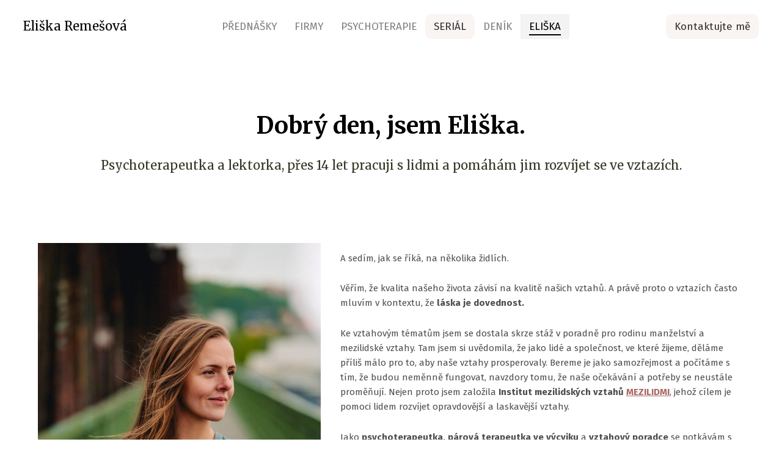

--- FILE ---
content_type: text/html; charset=utf-8
request_url: https://www.eliskaremesova.cz/eliska?ref=dusanamieste.sk
body_size: 13398
content:
<!DOCTYPE html>
<html lang = "cs" class = "html no-js">
<head>
  

<meta charset="utf-8" />
<meta name="viewport" content="width=device-width, initial-scale=1.0" />
<meta name="robots" content="index, follow" />
<title>Eliška Remešová | ELIŠKA</title>
<script type="text/javascript">var CMS_URL = "https://www.eliskaremesova.cz";</script>
<script type="text/javascript">var CMS_ASSETS_URL = "https://www.eliskaremesova.cz/assets/cs";</script>
<script type="text/javascript">document.documentElement.className = document.documentElement.className.replace("no-js","js");</script>
<link href="https://fonts.googleapis.com/css2?family=Fira+Sans:ital,wght@0,200;0,300;0,400;0,500;0,600;0,700;1,200;1,300;1,400;1,500;1,600;1,700&amp;display=swap" rel="preload" as="style" onload="this.onload=null;this.rel=&#039;stylesheet&#039;" crossorigin="anonymous" />
<link href="https://fonts.googleapis.com/css2?family=Merriweather:ital,wght@0,300;0,400;0,700;1,300;1,400;1,700&amp;display=swap" rel="preload" as="style" onload="this.onload=null;this.rel=&#039;stylesheet&#039;" crossorigin="anonymous" />
<link href="https://fonts.googleapis.com/css2?family=Spectral:ital,wght@0,300;0,400;0,600;0,700;1,300;1,400;1,600;1,700&amp;display=swap" rel="preload" as="style" onload="this.onload=null;this.rel=&#039;stylesheet&#039;" crossorigin="anonymous" />
<link href="https://cdn.solidpixels.com" rel="preconnect" crossorigin="" />
<script type="text/javascript">var CMS_CONFIG = {"app":{"jquery":"0","nav":[],"events":["SLP:Logger:init","SLP:init","SLP:Menu:init","SLP:Slider:init","SLP:Images:init","SLP:AnimatedNumber:init","SLP:InViewport:init","SLP:Waypoints:init","SLP:CookieBar:init","SLP:Dropdown:init","SLP:Toggler:init","SLP:Stepper:init","SLP:SearchPanel:init","SLP:Entries:Controls:init","SLP:Entries:Filters:init","SLP:ScrollIndicator:init","SLP:Layout:init","SLP:Tabs:init","SLP:Accordion:init","SLP:DomUtils:init"],"breakpoints":{"grid":360,"screenSmall":480,"layout":720,"layout-max":719,"nav":720,"nav-max":719,"screenLarge":993,"image":{"360":360,"720":720,"980":980,"1280":1280,"1920":1920,"2600":2600},"images_allowed":{"30":30,"50":50,"80":80,"100":100,"120":120,"180":180,"240":240,"320":320,"360":360,"500":500,"600":600,"640":640,"720":720,"980":980,"1280":1280,"1920":1920,"2600":2600},"methods_allowed":{"responsive":"responsive"},"screen":{"sm":{"id":"sm","label":"Mobile","value":420,"switchable":true},"md":{"id":"md","label":"Tablet","value":720,"switchable":true},"lg":{"id":"lg","label":"Dektop","switchable":true}}},"defaults":{"Sentry":{"projectId":"4509321930997760","dns":"9f7c9bf60909f2d1c345eae790334461@o428203.ingest.us.sentry.io","key":"9f7c9bf60909f2d1c345eae790334461"},"entriesImagePlaceholder":"none","Accordion":{"elementSelector":".block-accordion","singleOpen":false},"AOS":{"elementSelector":"[data-aos]","initClassName":"aos-init","animatedClassName":"aos-animate","debounceDelay":100,"throttleDelay":100,"offset":70,"once":false,"mirror":false,"lb_load":true},"lazyImages":{"init":false,"lazyClass":"is-lazy","loadingClass":"is-loading","loadedClass":"is-loaded","expand":800,"hFac":1},"inViewport":{"elementSelector":".section-body, .section .row-main, .gallery-item","offset":0,"onlyForward":true},"CoverVideo":{"elementSelector":"[data-cover-video]","aspectRatio":1.7778,"width":"1120","height":"630","audio":false,"autoplay":true,"autoplayOffset":100,"cover":true,"startTime":null,"lb_load":true},"CoverVideoPoster":{"elementSelector":".block-video","videoElement":"[src$=\".mp4\"]","playButton":".embed-container__play","posterElement":".embed-container__poster","lb_load":true},"ClickableElements":{"elementSelector":".is-clickable, .block-tagcloud li, .is-clickable-entries .entry-inner, [data-clickable]","clickableClass":"is-clickable"},"Forms":{"elementSelector":"form.block-form:not(.no-ajax):not(.block-form--checkout), form.form-filter, .form-cart > form","validation":true,"inline":true,"ajax":true,"allowedFormats":{"tel":"^[0-9\\-\\+\\(\\)\\#\\ \\*]{8,15}$"},"lb_load":true},"filters":{"elementSelector":".block-form-filter:not(.no-ajax)","ajax":false,"submitOnChange":false,"submitOnChangeTimeout":350,"submitOnChangeMinLength":0},"attachment":{"elementSelector":"input.field-control[type=\"file\"]","resetButtonClass":"cssicon cssicon--times","filenameLabelClass":"field-filename"},"Slider":{"elementSelector":"[data-slider], [data-slider-with-thumbs]","containerModifierClass":"gallery-slider-","slideClass":"gallery-slider-item","slideActiveClass":"is-active","wrapperClass":"gallery-slider-wrapper","loop":false,"navigationPrevClass":"slider-btn-prev","navigationNextClass":"slider-btn-next","paginationClass":"slider-pager","buttonPrevClass":"cssicon cssicon--chevron cssicon--chevron-left","buttonNextClass":"cssicon cssicon--chevron cssicon--chevron-right","lb_load":true},"Map":{"elementSelector":".map__element","libraries":[],"filters":[],"scrollwheel":false,"mapTypeControl":false,"asyncInViewport":true,"offset":600,"infoboxTemplate":"<div class=\"map-window__content\">${ data.image && data.image !== '' ? `<div class=\"map-window__image\"><div class=\"image image-mask ratio-widescreen\"><img class=\"is-loaded\" src=\"${data.image}\" alt=\"images\"\/><\/div><\/div>` : '' }<div class=\"map-window__body-wrapper\"><div class=\"map-window__body\">${data.title && data.title !== '' ? `<h3 class=\"popup-title\">${data.title}<\/h3>` : ''} ${ data.street || data.zip || data.city ? ` <p class=\"infobox__group infobox__group--address\"><strong class=\"infobox__heading\">${___('Address')}<\/strong> ${[data.street, data.zip, data.city] .filter(Boolean) .map( (value, index) => `${index > 0 ? `<span class=\"infobox__colon\">, <\/span>` : ''} <span class=\"infobox__value u-nowrap\">${value}<\/span>` ) .join('')}<\/p> ` : '' } ${ data.navigation_link ? ` <a class=\"infobox__navigation-link\" href=\"${data.navigation_link}\" target=\"_blank\">\u2192 ${___('Navigate')}<\/a>` : '' } ${ data.email || data.phone || data.www ? `<p class=\"infobox__group infobox__group--contacts\"><strong class=\"infobox__heading\">${___('Contacts')}<\/strong> ${ data.email ? `<a class=\"link--email u-nowrap\" href=\"mailto:${data.email}\">${data.email}<\/a><br>` : '' } ${ data.phone ? `<a class=\"link--phone u-nowrap\" href=\"tel:${data.phone_raw}\">${data.phone}<\/a><br>` : '' } ${ data.www ? `<a class=\"link--url u-nowrap\" target=\"_blank\" href=\"${data.www}\">${data.www_label}<\/a><br>` : '' } <\/p>` : '' } ${data.description ? `<div class=\"infobox__group infobox__group--description\">${data.description}<\/div>` : ''} <\/div>${ data.get_url ? `<div class=\"map-window__action\"><a class=\"map-window__button btn btn-sm btn-default\" href=\"${data.get_url}\"><span class=\"btn__label\">${ data.buttonLabel }<\/span><\/a><\/div>` : '' }<\/div><\/div>","lb_load":true},"Lightbox":{"elementSelector":"html:not(.is-lb) .fancybox, .js-lightbox","fitToView":true,"autosize":true,"openEffect":"none","padding":0,"closeEffect":"none","touchNavigation":true,"loop":true,"autoplayVideos":true,"videosWidth":1600},"Parallax":{"elementSelector":"[data-parallax]","scrollOffset":100,"useOnMobile":true,"useOnTablet":true,"lb_load":true},"navToggle":{"activeClass":"is-menu-open","toggleClass":"open","backdropSelector":".main","closeOnClick":true,"keepScrollPosition":true},"Flatpickr":{"elementSelector":".field-control--date","native":false},"AnimatedNumber":{"elementSelector":".js-animated-number","duration":2000,"decimals":"auto","separator":","},"Tooltip":{"elementSelector":"[data-tooltip]"},"RangeSlider":{"elementSelector":"[data-range]:not(.field-control--date)","lb_load":true},"Captcha":{"elementSelector":"[data-captcha]","lb_load":true},"PhoneCodes":{"elementSelector":"[data-phone-code=\"1\"]","lb_load":true},"Submenu":{"elementSelector":".submenu","navItemSelector":".menu--bar.submenu--dropdown .nav__list--level-0 > .nav__item","submenuSelector":".submenu--level-0","lb_load":true}},"async_js":{"Lightbox":["https:\/\/cdn.solidpixels.com\/2.73\/template_core\/js\/processed\/async-lightbox.js"],"Flatpickr":["https:\/\/cdn.solidpixels.com\/2.73\/template_core\/js\/processed\/async-flatpickr.js"],"RangeSlider":["https:\/\/cdn.solidpixels.com\/2.73\/template_core\/js\/processed\/async-range-slider.js"],"Slider":["https:\/\/cdn.solidpixels.com\/2.73\/template_core\/js\/processed\/async-slider.js"],"AnimatedNumber":["https:\/\/cdn.solidpixels.com\/2.73\/template_core\/js\/processed\/async-animated-number.js"],"Parallax":["https:\/\/cdn.solidpixels.com\/2.73\/template_core\/js\/processed\/async-parallax.js"],"Tooltip":["https:\/\/cdn.solidpixels.com\/2.73\/template_core\/js\/processed\/async-tooltip.js"],"AOS":["https:\/\/cdn.solidpixels.com\/2.73\/template_core\/js\/processed\/async-aos.js"],"Accordion":["https:\/\/cdn.solidpixels.com\/2.73\/template_core\/js\/processed\/async-accordion.js"],"CoverVideo":["https:\/\/cdn.solidpixels.com\/2.73\/template_core\/js\/processed\/async-video.js"],"CoverVideoPoster":["https:\/\/cdn.solidpixels.com\/2.73\/template_core\/js\/processed\/async-video-poster.js"],"Leaflet":["https:\/\/cdn.solidpixels.com\/2.73\/template_core\/js\/processed\/async-leaflet.js"],"ClickableElements":["https:\/\/cdn.solidpixels.com\/2.73\/template_core\/js\/processed\/async-clickable-elements.js"],"Captcha":["https:\/\/cdn.solidpixels.com\/2.73\/template_core\/js\/processed\/async-captcha.js"],"PhoneCodes":["https:\/\/cdn.solidpixels.com\/2.73\/template_core\/js\/processed\/async-phone-codes.js"],"Map":["https:\/\/cdn.solidpixels.com\/2.73\/template_core\/js\/processed\/async-map.js"],"MapGoogle":["https:\/\/cdn.solidpixels.com\/2.73\/template_core\/js\/processed\/api-loader.js","https:\/\/cdn.solidpixels.com\/2.73\/template_core\/js\/processed\/vendor\/marker-clusterer.js","https:\/\/cdn.solidpixels.com\/2.73\/template_core\/js\/processed\/google-map-window.js","https:\/\/cdn.solidpixels.com\/2.73\/template_core\/js\/processed\/google-map-clustericon.js","https:\/\/cdn.solidpixels.com\/2.73\/template_core\/js\/processed\/google-map-marker.js","https:\/\/cdn.solidpixels.com\/2.73\/template_core\/js\/processed\/map-markers-manager.js","https:\/\/cdn.solidpixels.com\/2.73\/template_core\/js\/processed\/google-map-provider.js","https:\/\/cdn.solidpixels.com\/2.73\/template_core\/js\/processed\/google-map.js","https:\/\/cdn.solidpixels.com\/2.73\/template_core\/js\/processed\/google-map-static.js"],"MapSeznam":["https:\/\/cdn.solidpixels.com\/2.73\/template_core\/js\/processed\/api-loader.js","https:\/\/cdn.solidpixels.com\/2.73\/template_core\/js\/processed\/seznam-map.js"],"MapOpenStreet":["https:\/\/cdn.solidpixels.com\/2.73\/template_core\/js\/processed\/api-loader.js","https:\/\/cdn.solidpixels.com\/2.73\/template_core\/js\/processed\/leaflet-map.js"],"Submenu":["https:\/\/cdn.solidpixels.com\/2.73\/template_core\/js\/processed\/async-submenu.js"],"Forms":["https:\/\/cdn.solidpixels.com\/2.73\/template_core\/js\/processed\/async-form.js"]},"editor":{"legacy":"1"}},"brand":{"name":"solidpixels.","version":"2.73.125","stamp":"273125","company":"solidpixels.","company_url":"https:\/\/www.solidpixels.com","favicon":{"rel":"shortcut icon","href":"data:image\/png;base64,iVBORw0KGgoAAAANSUhEUgAAACAAAAAgCAMAAABEpIrGAAAAb1BMVEUAAAAEaP8FZ\/8EaP8fc\/8EZ\/8NbP9Wlf8FZ\/8FaP8FZ\/8Eaf8Eaf8Fa\/8Jbf8Kbv8EaP8EZ\/8FaP8EaP8EZ\/8FaP8FaP8Gav8Hav8Ga\/8GaP8EaP8FZ\/8EZ\/8EaP8FaP8FaP8FZ\/8GaP8Eav8EZ\/8\/GNrXAAAAJHRSTlMA+859CLsSA8mhj3hzMx0Y9e\/dwrBsX1JHQC3s0rKsmpiNVjrNqs1SAAAApUlEQVQ4y+2QRw4CMQxFPSlTUple6JD7nxFbwGIk5wTwNpbyn\/ITw58dq2x0Y5+5OOj05hLZvOoxK1oy+ooTFkwaBfGM88EJFgOPMwohLCeMKAwB8mwFvaGWW9ZwaBCdq4DH649Sl5ChnIYDGTfIoyQKLbenuzEjEAINxRg1ni9UgyUdTqraCRP9UktJFxhOgGv6IhQrwHxKxNEpYAXq9\/Ma4Gd5AY50EWePmgBIAAAAAElFTkSuQmCC"}},"gallery":{"view":"grid","order_by":{"column":"cms_created","direction":"DESC"},"auto_description":"0","auto_convert":"0"},"environment":"solidpixels.","language":{"name":"cs","name_full":"\u010cesk\u00fd","prefix":"cs","assets":"cs","i18n":"cs","locale":["cs_CZ.utf-8"],"cms_status":1,"id":"1","validation":{"required":"Pole \"{label}\" nesm\u00ed b\u00fdt pr\u00e1zdn\u00e9","email":"Do pole \"{label}\" mus\u00edte zadat e-mailovou adresu","tel":"Pole \"{label}\" mus\u00ed b\u00fdt platn\u00e9 telefonn\u00ed \u010d\u00edslo","maxLength":"Pole \"{label}\" mus\u00ed b\u00fdt nanejv\u00fd\u0161 <strong>{maxLength}<\/strong> znak\u016f dlouh\u00e9","minLength":"Pole \"{label}\" mus\u00ed b\u00fdt alespo\u0148 <strong>{minLength}<\/strong> znak\u016f dlouh\u00e9","maxFileSize":"Soubor je p\u0159\u00edli\u0161 velk\u00fd, maxim\u00e1ln\u00ed velikost souboru je {maxFileSize}."},"i18n_code":"cs","site_url":"https:\/\/www.eliskaremesova.cz"},"site_url":"https:\/\/www.eliskaremesova.cz","cms_url":"https:\/\/www.eliskaremesova.cz\/cms","cdn_url":"https:\/\/cdn.solidpixels.com\/2.73","assets_url":"https:\/\/www.eliskaremesova.cz\/assets\/cs","api_google_key":"AIzaSyCvYLRDsbq1BHsxZ2IRPuqBBQCXP_1rbfk","api_seznam_key":false,"api_sentry_key":"https:\/\/2330b8b920037a6bdc40ba9682d1ca48@o4510499984769024.ingest.de.sentry.io\/4510500090282064","date_format":{"visible":"d. m. Y","internal":"Y-m-d","visible_date":"d. m. Y","visible_time":"H:i","visible_datetime":"d. m. Y H:i","internal_date":"Y-m-d","internal_time":"H:i","internal_datetime":"Y-m-d H:i"},"version":"2.73"};</script>
<script type="text/javascript">window.dataLayer = window.dataLayer || [];</script>

  

<link type="text/css" href="https://www.eliskaremesova.cz/assets/cs/css/cached.1764846443.3031151353.core.css" rel="stylesheet" />




  

<meta name="description" content="Psycholožka | Psychoterapeutka | Párová terapeutka | Konzultantka a lektorka" />
<meta name="author" content="solidpixels., https://www.solidpixels.com" />
<meta property="og:type" content="website" />
<meta property="og:site_name" content="Finance" />
<meta property="og:url" content="https://www.eliskaremesova.cz/eliska" />
<meta property="og:title" content="Eliška Remešová | ELIŠKA" />
<meta property="og:description" content="Psycholožka | Psychoterapeutka | Párová terapeutka | Konzultantka a lektorka" />
<meta name="fb:app_id" content="518936135263185" />
<link href="[data-uri]" rel="shortcut icon" />

  
</head>
<body class = "production use-nav-font-family-normal use-menu-text-underline use-underline--animated-worm use-submenu--slide-down use-logo-font-family-normal use-page-frame use-base-font-family-normal use-base-text-link-underline use-base-text-link-blank-icon use-headings-font-family-normal use-headings-underline use-h1-font-family-normal use-h2-font-family-normal use-h3-font-family-normal use-h4-font-family-normal use-button-font-family-normal use-button-type--default use-button-icon--none use-blockquote-font-family-normal use-blockquote-decor use-divider-type--default use-image-hover-zoom use-accordion-classic-title-font-family-normal use-accordion--animated use-accordion-showmore-title-font-family-normal use-tab-link-font-family-normal use-tab-link-border--default use-tab-vertical-link-border--default use-footer-align--sm-center use-search--default  use-menu-bar use-header-fixed use-header-priority cms-page-read cms-page-page75">

  <div id = "page" class = "page">
      <div id = "header" class = "header" role="banner">
        <div class = "row-main">
          <div class = "menu menu--bar menu--bar-logo-left menu--bar-primary-center menu--bar-secondary-right menu--bar-misc-right submenu--dropdown menu--sm-logo-left menu--sm-toggle-right menu--sm-flyout_right menu--lg-priority">
    <div class = "menu__region menu__toggle">
      <button id = "nav-toggle" type = "button" data-sm-type = "flyout_right" data-lg-type = "priority" data-toggle = "nav" data-target = "#menu-main" class = "nav-toggle nav-toggle--cross" aria-expanded = "false">
        <span class = "nav-toggle-icon cssicon cssicon--size-parent cssicon--hamburger"><span></span></span>
        <span class = "nav-toggle-label">Menu</span>
      </button>
    </div>

    <div class = "menu__region menu__header">
        <div class = "logo logo--text">

            <a class = "logo__element" href = "https://www.eliskaremesova.cz" title = "Eliška Remešová">
              <span>Eliška Remešová</span>
              
            </a>
        </div>


    </div>

  <!-- Duplicitni zobrazeni elementu, ktere by se normalne na mobilu schovaly do menu -->
  <div class = "menu__region menu__special">
  </div> <!-- /menu__special -->

  <div class = "menu__wrapper">
    <div class = "menu__region menu__inner">
        <div class = "menu__region menu__primary" data-nav = "priority" data-submenu = "doubleTap">
            <nav id = "menu-main" class = "nav nav--primary" aria-label = "Hlavní">
              <ul id="menu-1" class="nav__list nav__list--level-0"><li class="nav__item"><a href="https://www.eliskaremesova.cz/prednasky" class="nav__link "><span class="nav__label">PŘEDNÁŠKY</span></a></li> <li class="nav__item"><a href="https://www.eliskaremesova.cz/firmy" class="nav__link "><span class="nav__label">FIRMY</span></a></li> <li class="nav__item"><a href="https://www.eliskaremesova.cz/psychoterapie" class="nav__link "><span class="nav__label">PSYCHOTERAPIE</span></a></li> <li class="nav__item nav__item--btn"><a href="https://www.eliskaremesova.cz/serial" class="nav__link  nav__link--btn"><span class="nav__label">SERIÁL</span></a></li> <li class="nav__item"><a href="https://www.eliskaremesova.cz/aktualne" class="nav__link "><span class="nav__label">DENÍK</span></a></li> <li class="nav__item active"><a href="https://www.eliskaremesova.cz/eliska" class="nav__link  active" aria-current="page"><span class="nav__label">ELIŠKA</span></a></li></ul>
            </nav>

        </div><!-- /menu__primary -->

        <div class = "menu__region menu__secondary">
            <nav id="menu-secondary" class="nav nav--secondary"><ul id="menu-37" class="nav__list nav__list--level-0"><li class="nav__item link-highlighted link-highlighted-right nav__item--btn"><a href="https://www.eliskaremesova.cz/kontaktujte-me" class="nav__link  nav__link--btn"><span class="nav__label">Kontaktujte mě</span></a></li></ul></nav>
        </div><!-- /menu__secondary -->

    </div>
  </div>
</div>
        </div>
      </div>
    <div id = "main" class = "main" role="main">
      <div class="section height--low align--middle color--default"><div class="section-body"><div class="row-main"><div class="col col-1-12 grid-12-12"><div class="block block-spacer" data-lb="region" data-lb-id="sections.0.rows.0.columns.0.regions.0"><div class="block-spacer-element" style="--height:30px;--height-tablet:30px;--height-mobile:0px"></div></div></div></div>
<div class="row-main"><div class="col col-1-12 grid-12-12"><div class="block block-inline" data-lb="region" data-lb-id="sections.0.rows.1.columns.0.regions.0"><h2 class="text-large center"><strong>Dobrý den, jsem Eliška.</strong></h2>

<h4 class="center">Psychoterapeutka a lektorka,&nbsp;přes 14&nbsp;let pracuji&nbsp;s lidmi a pomáhám jim&nbsp;rozvíjet se ve vztazích.</h4>
</div></div></div>
<div class="row-main"><div class="col col-1-12 grid-12-12"><div class="block block-spacer" data-lb="region" data-lb-id="sections.0.rows.2.columns.0.regions.0"><div class="block-spacer-element" style="--height:30px;--height-tablet:30px;--height-mobile:0px"></div></div></div></div></div></div><div class="section height--low align--middle color--default"><div class="section-body"><div class="row-main"><div class="col col-1-12 grid-5-12"><div class="block block-image" data-lb="region" data-lb-id="sections.1.rows.0.columns.0.regions.0"><div class="image image-width-original"><img class="is-lazy" width="1663" height="2500" data-src="https://www.eliskaremesova.cz/files/eliska-23.jpg"/><noscript><img width="1663" height="2500" src="https://www.eliskaremesova.cz/files/eliska-23.jpg"></noscript></div></div></div> <div class="col col-6-12 grid-7-12"><div class="block block-inline" data-lb="region" data-lb-id="sections.1.rows.0.columns.1.regions.0"><p>A&nbsp;sedím, jak se říká, na několika židlích.</p>

<p>Věřím, že kvalita našeho života závisí na kvalitě&nbsp;našich vztahů. A právě proto o vztazích často mluvím v kontextu, že&nbsp;<strong>láska je dovednost.</strong></p>

<p>Ke vztahovým tématům jsem se dostala skrze stáž v poradně pro rodinu manželství a mezilidské vztahy. Tam jsem si uvědomila, že jako lidé a společnost, ve které žijeme, děláme příliš málo pro to, aby naše vztahy prosperovaly. Bereme je jako samozřejmost a počítáme s tím, že budou neměnně fungovat, navzdory tomu, že naše očekávání a potřeby se neustále proměňují. Nejen proto jsem založila <strong>Institut mezilidských vztahů&nbsp;<a href="https://www.institutmezilidmi.cz">MEZILIDMI</a></strong>, jehož cílem je pomoci lidem rozvíjet&nbsp;opravdovější a laskavější vztahy.&nbsp;</p>

<p>Jako <strong>psychoterapeutka, párová terapeutka ve výcviku</strong>&nbsp;a<strong>&nbsp;vztahový poradce </strong>se potkávám s lidmi, kteří se chtějí ve svém životě cítit naplněně nehledě na malé či velké překážky, které jim stojí v cestě. Jednotlivci i páry přicházejí s mnohými tématy, nejčastěji však za nimi stojí&nbsp;starosti ve vztazích, v rodině, komunikace s ostatními, stres v práci i mimo ni, či pocity úzkosti a deprese.&nbsp;</p>

<p>Partneři a rodiny&nbsp;mají terapii, zdá se však, že není nikdo, kdo by pomohl nejlepším kamarádům či obchodním partnerům, když na společné cestě klopýtají.&nbsp;Proto se kromě terapií věnuji i vzdělávání dospělých&nbsp;a osvětě veřejnosti v různých formách. Přes čtrnáct let <strong>školím, facilituji a vedu workshopy</strong> <strong>ve firmách</strong> i neziskových organizacích. Rozvíjím leadery a&nbsp;jejich týmy ve vztahové inteligenci, mj.&nbsp;vztahovému bezpečí, autentickém leadershipu, emoční inteligenci.&nbsp;</p>

<p>Jsem lektorkou <a href="https://www.skolaimprovizace.cz" target="_blank">aplikované improvizace</a>, která pro mě představuje&nbsp;cestu za svobodou k autentickému já&nbsp;a efektivní rovnocenné spolupráci s druhými. V neposlední řadě na sociálních sítích informuji ženy a muže o tom, že <a href="https://www.instagram.com/explore/tags/laskajedovednost/" target="_blank">#laskajedovednost</a>&nbsp;.&nbsp;</p>

<p>Život vnímám jako dobrodružnou cestu,&nbsp;na které se neustále něco učíme a poznáváme.&nbsp;Na této cestě potkáváme různé lidi, se kterými navazujeme vztahy,&nbsp;a s některými z nich bychom rádi zůstali na cestě už napořád.&nbsp;</p>
</div></div></div></div></div><div class="section height--low align--middle color--default grid-reverse"><div class="section-body"><div class="row-main"><div class="col col-1-12 grid-12-12"><div class="block block-inline" data-lb="region" data-lb-id="sections.2.rows.0.columns.0.regions.0"><p class="text-large">Mám za sebou&nbsp;vysokoškolské&nbsp;studium&nbsp;psychologie na FF UK a komplexní psychoterapeutický&nbsp;výcvik.&nbsp;<br />
Své vzdělání však neustále rozšiřuji. Neustále se rozvíjet&nbsp;je moje vášeň.&nbsp;</p>

<ul>
	<li class="text-large">Aktuálně ve výcviku&nbsp;Emotion Focused Couple Therapy (ICEEFT USA; 100h)</li>
	<li class="text-large">Komplexní výcvik v terapii a poradenství zaměřeném na řešení (Dalet; 550h)</li>
	<li class="text-large">Na řešení orientovaný přístup v poradenství a terapii (Dalet; 160h)</li>
	<li class="text-large">Kompletní krizová&nbsp;intervence&nbsp;(„D“ sdružení; 150h)</li>
</ul>

<p class="text-large">Další vzdělávání, kurzy a semináře</p>

<ul>
	<li class="text-large">Párová terapie a poradenství (Samuel Schürer, Mansio)</li>
	<li class="text-large">Páry a Manželství (Chana Rachel Frumin, Narratio Insitut)</li>
	<li class="text-large">Poradenská propedeutika - úvodní kurz manželského a rodinného poradenství&nbsp;(AMRP)</li>
	<li class="text-large">Úvod do terapie zaměřené na emoce (Simona Herb)</li>
	<li class="text-large">Rehearsal for Grow - Improvizační techniky&nbsp;v párové psychoterapii (Daniel Wiener, USA)</li>
	<li class="text-large">Forbidden Conversations - online workshop&nbsp;Death, sex &amp; money (Esther Perel, USA)</li>
	<li class="text-large">Workshop&nbsp;Párové&nbsp;terapie - práce se zdravou vazbou a zdravou sexualitou (Maria Del Mar Cervantez, ČIB)</li>
	<li class="text-large">Seminář Párové&nbsp;terapie online &nbsp;(Pavel Rataj)</li>
	<li class="text-large">Workshop Rodinné&nbsp;a párové&nbsp;terapie v kontextu biosyntézy a jiných psychoterapeutických&nbsp;přístupů (ČIB)</li>
	<li class="text-large">Stáž v párové terapii (CSS Praha; 110h)</li>
	<li class="text-large">Sebezkušenostní práce&nbsp;v rámci Gestalt (1 rok)</li>
	<li class="text-large">Sebezkušenostní práce&nbsp;v rámci PSBT (3 roky)</li>
	<li class="text-large">Sebezkušenostní práce&nbsp;v rámci Biosyntézy&nbsp;(1 rok)</li>
	<li class="text-large">Odyssey Mentoringový program pro talentované ženy na vedoucích pozicích (1 rok)</li>
	<li class="text-large">Train the trainer Academy (Hana Levová)&nbsp;</li>
	<li class="text-large">a další kurzy zaměřené na HR, Management, či Organizational Effectiveness</li>
</ul>

<p class="text-large">Jsem členkou <a href="https://iceeft.com/">ICEEFT</a>,&nbsp;&nbsp;<a href="https://czap.cz">České asociace pro psychoterapii</a>&nbsp;a&nbsp;&nbsp;<a href="http://www.amrp.cz">Asociace manželských a rodinných poradců</a><br />
Pracuji pod&nbsp;supervizí.</p>
</div></div></div>
<div class="row-main"><div class="col col-1-12 grid-3-12"><div class="block block-image" data-lb="region" data-lb-id="sections.2.rows.1.columns.0.regions.0"><div class="image image-width-original"><img class="is-lazy" width="500" height="500" data-src="https://www.eliskaremesova.cz/files/cap-odznak-radna-f-web.png"/><noscript><img width="500" height="500" src="https://www.eliskaremesova.cz/files/cap-odznak-radna-f-web.png"></noscript></div></div></div> <div class="col col-4-12 grid-3-12"><div class="block block-image" data-lb="region" data-lb-id="sections.2.rows.1.columns.1.regions.0"><div class="image image-mask ratio-original" style="--aspect-ratio:2.222"><img class="is-lazy" width="200" height="90" data-srcset="https://www.eliskaremesova.cz/files/responsive/360/0/iceeft-transparent.png 200w" data-sizes="(min-width:1240px) 310px, (min-width:720px) 25.00vw, 100.00vw"/><noscript><img width="200" height="90" srcset="https://www.eliskaremesova.cz/files/responsive/360/0/iceeft-transparent.png 200w" sizes="(min-width:1240px) 310px, (min-width:720px) 25.00vw, 100.00vw"></noscript></div></div></div> <div class="col col-7-12 grid-3-12"><div class="block block-image" data-lb="region" data-lb-id="sections.2.rows.1.columns.2.regions.0"><div class="flexcard flexcard-icon flexcard-none flexcard--stretch-content size-md align-left"><div class="flexcard-media"><div class="image-icon-wrapper"><div class="image-icon"><img class="is-lazy" data-src="https://www.eliskaremesova.cz/files/obra-zek-amrp-e1580081620376.png" alt="" width="250" height="236"/></div></div></div></div></div></div> <div class="col col-10-12 grid-3-12"><div class="block block-spacer" data-lb="region" data-lb-id="sections.2.rows.1.columns.3.regions.0"><div class="block-spacer-element" style="--height:50px;--height-tablet:50px;--height-mobile:0px"></div></div></div></div>
<div class="row-main"><div class="col col-1-12 grid-12-12"><div class="block block-gallery" data-lb="region" data-lb-id="sections.2.rows.2.columns.0.regions.0"><div class="grid gallery-container" style="--gap:75px"><div class="gallery-item grid-col-3"><div class="image-wrapper"><div class="image image-mask ratio-original image-width-stretch" style="--aspect-ratio:2.222"><img class="is-lazy" width="200" height="90" data-srcset="https://www.eliskaremesova.cz/files/responsive/360/0/iceeft-transparent.png 200w" data-sizes="(min-width:1240px) 413px, (min-width:720px) 33.33vw, (min-width:480px) 50.00vw, 100.00vw"/><noscript><img width="200" height="90" srcset="https://www.eliskaremesova.cz/files/responsive/360/0/iceeft-transparent.png 200w" sizes="(min-width:1240px) 413px, (min-width:720px) 33.33vw, (min-width:480px) 50.00vw, 100.00vw"></noscript></div></div></div><div class="gallery-item grid-col-3"><div class="image-wrapper"><div class="image image-mask ratio-original image-width-stretch" style="--aspect-ratio:1"><img class="is-lazy" width="500" height="500" data-srcset="https://www.eliskaremesova.cz/files/responsive/360/0/cap-odznak-radna-f-web.png 360w,https://www.eliskaremesova.cz/files/responsive/720/0/cap-odznak-radna-f-web.png 500w" data-sizes="(min-width:1240px) 413px, (min-width:720px) 33.33vw, (min-width:480px) 50.00vw, 100.00vw"/><noscript><img width="500" height="500" srcset="https://www.eliskaremesova.cz/files/responsive/360/0/cap-odznak-radna-f-web.png 360w,https://www.eliskaremesova.cz/files/responsive/720/0/cap-odznak-radna-f-web.png 500w" sizes="(min-width:1240px) 413px, (min-width:720px) 33.33vw, (min-width:480px) 50.00vw, 100.00vw"></noscript></div></div></div><div class="gallery-item grid-col-3"><div class="image-wrapper"><div class="image image-mask ratio-original image-width-stretch" style="--aspect-ratio:1.059"><img class="is-lazy" width="250" height="236" data-srcset="https://www.eliskaremesova.cz/files/responsive/360/0/obra-zek-amrp-e1580081620376.png 250w" data-sizes="(min-width:1240px) 413px, (min-width:720px) 33.33vw, (min-width:480px) 50.00vw, 100.00vw"/><noscript><img width="250" height="236" srcset="https://www.eliskaremesova.cz/files/responsive/360/0/obra-zek-amrp-e1580081620376.png 250w" sizes="(min-width:1240px) 413px, (min-width:720px) 33.33vw, (min-width:480px) 50.00vw, 100.00vw"></noscript></div></div></div></div></div></div></div>
<div class="row-main"><div class="col col-1-12 grid-12-12"><div class="block block-button" data-lb="region" data-lb-id="sections.2.rows.3.columns.0.regions.0"><div class="center"><a class="btn btn-default" href="https://www.eliskaremesova.cz/psychoterapie"><span class="btn__icon" aria-hidden="true"></span><span class="btn__label">Více o tom, jak pracuji v terapii</span></a></div></div></div></div></div></div><div class="section height--low align--middle color--default section-has-background"><div class="section-body"><div class="row-main"><div class="col col-1-12 grid-12-12"><div class="block block-spacer" data-lb="region" data-lb-id="sections.3.rows.0.columns.0.regions.0"><div class="block-spacer-element" style="--height:30px;--height-tablet:30px;--height-mobile:0px"></div></div></div></div>
<div class="row-main"><div class="col col-1-12 grid-7-12"><div class="block block-inline" data-lb="region" data-lb-id="sections.3.rows.1.columns.0.regions.0"><h2>Ztratili jste směr?</h2>

<p>Jsme přehlceni.&nbsp;Jsme unavení, vystresovaní, a&nbsp;nešťastní. &nbsp;Ztrácíme kontakt sami se sebou.&nbsp;Zapomínáme, co v životě opravdu chceme&nbsp;a&nbsp;kým chceme ve skutečnosti být. &nbsp;Můžete ovlivnit, kam jdete, jak Vám na cestě je, s kým ji&nbsp;sdílíte.&nbsp;</p>
</div></div> <div class="col col-8-12 grid-5-12"><div class="block block-spacer" data-lb="region" data-lb-id="sections.3.rows.1.columns.1.regions.0"><div class="block-spacer-element" style="--height:50px;--height-tablet:50px;--height-mobile:0px"></div></div> <div class="block block-button" data-lb="region" data-lb-id="sections.3.rows.1.columns.1.regions.1"><div class="center"><a class="btn btn-primary btn-lg" href="https://www.eliskaremesova.cz/kontaktujte-me"><span class="btn__icon" aria-hidden="true"></span><span class="btn__label">najdeme ho společně</span></a></div></div></div></div>
<div class="row-main"><div class="col col-1-12 grid-12-12"><div class="block block-spacer" data-lb="region" data-lb-id="sections.3.rows.2.columns.0.regions.0"><div class="block-spacer-element" style="--height:30px;--height-tablet:30px;--height-mobile:0px"></div></div></div></div></div><div class="section-background" style="--background:rgb(229, 208, 207)"></div></div>
    </div>
      <footer id="footer" class="footer">
        <div class="section height--low color--default section-has-background"><div class="section-body"><div class="row-main"><div class="col col-1-12 grid-12-12"></div></div>
<div class="row-main"><div class="col col-1-12 grid-12-12"><div class="block block-inline" data-lb="region" data-lb-id=""><h3 class="center">Každý měsíc posíláme newsletter&nbsp;plný tipů, jak na spokojené vztahy.<br />
Přidejte se.</h3>
</div></div></div>
<div class="row-main"><div class="col col-1-12 grid-12-12"><div class="block block-html" data-lb="region" data-lb-id=""><div class="pew"><style>.pe .pb,.pew{display:flex}@media (min-width:480px){.pe{min-width:480px;max-width:800px;width:unset!important}.pe .iw{width:100%}.pe .pf{display:flex;align-items:flex-start;gap:1em}.pe .pf input[type=email]{min-width:340px}.pe button{margin:0!important;height:50px;width:fit-content!important}.pe .pb a{line-height:1em!important}}.pew{justify-content:center;align-items:center;width:100%;height:100%}.pew *{box-sizing:border-box}.pe{width:230px;font-family:'Nunito Sans',sans-serif}.pe .pf{margin-bottom:1em}.pe input[type=email]{width:100%;height:50px;font-size:15px;padding:15px;border:1px solid #d8d8d8;border-radius:10px}.pe .iw.he{border-radius:10px;background:#cb0000;text-align:center}.pe .iw.he input{border-color:#cb0000}.pe .iw.he p.error{padding:5px 14px;margin:0;color:#fff;font-size:13px}.pe button{color:#fff;font-size:16px;font-weight:600;width:100%;border:none;border-radius:10px;padding:.85rem 1.8rem;background-size:200% auto;background-image:linear-gradient(-45deg,#2d2d2d 0,#5a5a5a 100%);white-space:nowrap;cursor:pointer;margin-top:10px}.pe .info,.pe a{color:#1f1f1f}.pe .info{padding:20px 15px;border-radius:10px;background:rgba(255,255,255,.4)}.pe p{line-height:17px;margin:0}.pe p+p{margin-top:16px}.pe .pb{font-size:12px;opacity:.7;align-items:center;gap:5px}.pe .pb svg{width:90px}.pe .pb a{line-height:normal}.pe .success{padding:15px;background:#d8ffe2;border-radius:10px;font-size:15px;line-height:22px;margin-bottom:10px}</style> <div id="forendorsEmbedContainer" class="pe"> <form id="forendorsEmbedForm" class="pf"> <div class="iw"> <input type="email" name="email" placeholder="Váš e&#8209;mail:" required> </div><button type="submit">Odebírat</button> </form> <div class="info"> <p class="agreement"> Vyplněním e&#8209;mailu se přihlašujete k obsahovému newsletteru tvůrce a souhlasíte s <a href="https://www.forendors.cz/vop" target="_blank" rel="noopener noreferrer">obchodními podmínkami</a>. </p><p class="pb"> <span>Powered by </span> <a href="https://www.forendors.cz" target="_blank" rel="noopener noreferrer"> <svg version="1.1" viewBox="0 0 372.01 62.19" xmlns="http://www.w3.org/2000/svg" xmlns:xlink="http://www.w3.org/1999/xlink"> <defs> <style>.cls-1{fill: url(#logo-gradient_2-2);}.cls-1, .cls-2, .cls-3{stroke-width: 0px;}.cls-2{fill: url(#logo-gradient_2);}.cls-3{fill: #1f1f1f;}</style> <linearGradient id="logo-gradient_2" x1="80.49" x2="137.96" y1="167.12" y2="109.23" gradientUnits="userSpaceOnUse"> <stop stop-color="#e51139" offset="0"/> <stop stop-color="#f6ad12" offset="1"/> </linearGradient> <linearGradient id="logo-gradient_2-2" x1="72.53" x2="135.02" y1="167.35" y2="104.39" gradientTransform="translate(-79.99,-104.9)" xlink:href="#logo-gradient_2"/> <linearGradient id="linearGradient974" x1="80.49" x2="137.96" y1="167.12" y2="109.23" gradientTransform="translate(-79.99,-104.9)" gradientUnits="userSpaceOnUse" xlink:href="#logo-gradient_2"/> </defs> <path class="cls-3" d="m119.73 54.5c3.37 0 6.64-0.99 9.48-2.87 4.83-3.2 7.71-8.54 7.7-14.29 0.05-5.67-2.8-10.97-7.61-14.17-2.87-1.91-6.19-2.93-9.58-2.93-2.28 0-4.5 0.45-6.6 1.35-6.32 2.64-10.51 8.97-10.45 15.74-0.04 6.84 4.15 13.2 10.44 15.82 2.11 0.89 4.33 1.35 6.61 1.35zm-9.86-17.16c-0.02-3.31 1.56-6.27 4.34-8.12 1.66-1.11 3.59-1.7 5.57-1.7 1.32 0 2.61 0.26 3.84 0.77 3.71 1.55 6.01 5.02 6.02 9.07 0 4.06-2.3 7.55-6.02 9.1-1.23 0.51-2.52 0.77-3.84 0.77-1.98 0-3.9-0.59-5.55-1.7-2.78-1.87-4.37-4.86-4.35-8.2z"/> <path class="cls-3" d="m158.25 27.37c2.02 0 3.67-1.65 3.67-3.67v-3.6h-3.79c-6.75 0-13.06 4.18-15.7 10.4-0.89 2.05-1.34 4.3-1.34 6.68v17.16h3.53c2.1 0 3.81-1.71 3.81-3.81v-13.35c0-1.35 0.26-2.64 0.76-3.82 1.5-3.58 5.1-5.99 8.94-5.99h0.11z"/> <path class="cls-3" d="m182.91 54.02c2.24 0 4.44-0.4 6.53-1.2 3.93-1.5 8.05-6.33 8.23-6.53l0.08-0.09-2.14-1.73c-0.79-0.64-1.79-0.99-2.82-0.99-1.11 0-2.16 0.4-2.96 1.14-2.07 1.9-4.38 2.9-6.67 2.9-1.29 0-2.61-0.31-3.91-0.93l-0.54-0.26 0.42-0.43 17.92-18.03-0.05-0.08c-2.84-4.22-7.39-6.91-12.48-7.4-0.54-0.05-1.08-0.08-1.62-0.08-4.52 0-8.76 1.76-11.94 4.96-3.11 3.01-4.89 7.35-4.9 11.91 0 4.59 1.77 8.96 4.88 12 2.99 3.07 7.35 4.82 11.97 4.82zm-7.07-23.92c1.8-1.86 4.34-2.92 6.99-2.92 1.3 0 2.56 0.25 3.75 0.74l0.6 0.24-0.46 0.45c-3.53 3.48-8.41 8.33-12.44 12.38l-0.45 0.46-0.24-0.6c-1.49-3.69-0.59-8.01 2.25-10.75z"/> <path class="cls-3" d="m219.63 20.17h-0.3c-6.72 0-12.99 4.18-15.6 10.41-0.89 2.05-1.34 4.3-1.34 6.67v17.15h3.46c2.1 0 3.81-1.71 3.81-3.81v-13.35c-0.02-2.6 1.01-5.07 2.88-6.95 1.75-1.8 4.27-2.84 6.92-2.85h0.03c2.67 0 5.22 1.04 7.01 2.86 1.87 1.87 2.89 4.34 2.87 6.94v13.34c0 2.1 1.71 3.81 3.81 3.81h3.46v-17.15c0-2.37-0.45-4.62-1.34-6.67-2.66-6.23-8.96-10.41-15.66-10.41z"/> <path class="cls-3" d="m273.78 43.82c0.89-2.08 1.33-4.31 1.33-6.64v-30.56h-2.72c-2.51 0-4.55 2.04-4.55 4.55v8.94h-9.81c-2.33 0-4.56 0.45-6.63 1.33-6.38 2.66-10.61 8.99-10.53 15.74-0.02 5.74 2.86 11.08 7.69 14.28 2.84 1.89 6.13 2.89 9.5 2.89 2.28 0 4.5-0.45 6.6-1.34 4.09-1.73 7.33-4.99 9.11-9.18zm-5.93-16.02v9.39c0 1.35-0.26 2.65-0.77 3.86-1.48 3.6-5.08 6.03-8.96 6.03h-0.09v-0.43 0.43c-4.06 0-7.55-2.32-9.11-6.05-1.57-3.75-0.77-7.88 2.09-10.78 1.82-1.83 4.37-2.87 6.98-2.87h0.04 9.39 0.43v0.43z"/> <path class="cls-3" d="m313.6 37.34c0.05-5.67-2.8-10.97-7.61-14.17-2.87-1.91-6.19-2.93-9.58-2.93-2.28 0-4.5 0.45-6.6 1.35-6.32 2.64-10.51 8.97-10.45 15.74-0.04 6.84 4.15 13.2 10.44 15.82 2.11 0.89 4.33 1.35 6.61 1.35 3.37 0 6.64-0.99 9.48-2.87 4.83-3.2 7.71-8.54 7.7-14.29zm-13.3 9.12c-1.23 0.51-2.52 0.77-3.84 0.77-1.98 0-3.9-0.59-5.55-1.7-2.78-1.87-4.37-4.86-4.35-8.2-0.02-3.31 1.56-6.27 4.34-8.12 1.66-1.11 3.59-1.7 5.57-1.7 1.32 0 2.61 0.26 3.84 0.77 3.71 1.55 6.01 5.02 6.02 9.07 0 4.06-2.3 7.55-6.02 9.1z"/> <path class="cls-3" d="m334.48 27.37h0.1c2.02 0 3.67-1.65 3.67-3.67v-3.6h-3.79c-6.75 0-13.06 4.18-15.7 10.4-0.89 2.05-1.34 4.3-1.34 6.68v17.16h3.53c2.1 0 3.81-1.71 3.81-3.81v-13.35c0-1.35 0.26-2.64 0.76-3.82 1.5-3.58 5.1-5.99 8.95-5.99z"/> <path class="cls-3" d="m94.34 11.03 0.04-0.02c0.92-0.45 2.17-0.69 3.9-0.74 1.97-0.07 3.51-1.68 3.51-3.67v-3.58l-0.27-0.03c-0.69-0.07-1.4-0.11-2.09-0.11-7.39 0-14.09 4.12-17.05 10.51-1.36 2.93-1.55 10.48-1.56 10.8l0.13 15.8c-0.09 5.06-0.88 10.48-6.02 12.46l-0.04 0.02c-0.47 0.23-1.03 0.4-1.7 0.53-1.77 0.33-3.06 1.91-3.06 3.75v3.84h0.31c7.23-0.23 13.54-4.25 16.44-10.5 1.35-2.91 1.42-10.08 1.42-10.38v-0.73-8.07-0.42h6.19c2.02 0 3.67-1.65 3.67-3.67v-3.6h-9.86v-0.44c0.16-4.45 0.97-9.81 6.02-11.75z"/> <path class="cls-3" d="m372 45.04c0.22-7.94-7.61-9.65-13.33-10.9-8.12-1.77-9.29-2.67-9.35-5.05-0.01-0.63 0.23-1.22 0.72-1.71 1.11-1.14 3.5-1.79 6.55-1.79h0.1c2.34 0.01 5.67 0.36 7.51 3.23 0.92 1.43 2.61 2.32 4.43 2.32h2.79c-0.34-6.85-6.29-11.59-14.63-11.59h-0.21c-7.93 0.08-13.67 4.09-13.65 9.55 0.01 3.65 1.51 6.33 4.57 8.18 2.77 1.67 6.51 2.48 9.8 3.1 6.99 1.32 8.36 2.69 8.31 4.48-0.06 2.12-3.6 3.23-7.07 3.23h-0.23c-3.7-0.06-7.25-1.29-8.84-3.07-1.03-1.15-2.44-1.81-3.87-1.82h-3.45c0.28 7.25 8.21 11.17 16.07 11.29h0.38c7.87 0 13.25-3.8 13.41-9.45z"/> <path class="cls-2" d="m0.02 49.75v12.44h3c6.87 0 12.44-5.57 12.44-12.44 0-6.11 4.96-11.07 11.07-11.07h15.85c6.87 0 12.44-5.57 12.44-12.44v-3h-28.3c-14.65 0-26.52 11.87-26.52 26.52z" fill="url(#linearGradient974)"/> <path class="cls-1" d="m47.28 0c-4.68 0-8.47 3.79-8.47 8.47v7.07h7.56c4.68 0 8.47-3.79 8.47-8.47v-7.07z" fill="url(#logo-gradient_2-2)"/> </svg> </a> </p></div></div><script>const PckConstants={EmailError:"Zadejte platnou e&#8209;mailovou adresu.",BaseApiUrl:"https://api.forendors.cz",GeneralErrorMessage:"Nepovedlo se vás přihlásit k odběru newsletteru :(",Handle:"eliska.remesova"};class ForendorsEmbed{constructor(){if(this.container=document.getElementById("forendorsEmbedContainer"),null===this.container){console.error("Invalid Forendors embed code.");return}this.form=document.getElementById("forendorsEmbedForm"),this.form.addEventListener("submit",e=>{e.preventDefault(),e.stopImmediatePropagation(),this._formSubmit()})}async _formSubmit(){this._showError(null);let e=this._getEmail();try{let t=await fetch(`${PckConstants.BaseApiUrl}/newsletter/subscribe-public`,{method:"POST",headers:{Accept:"application/json","Content-Type":"application/json"},body:JSON.stringify({handle:PckConstants.Handle,email:e})});if(200!==t.status){try{let s=await t.json();if(void 0!==s.message&&""!==s.message){this._showError(s.message);return}}catch{}this._showError(PckConstants.GeneralErrorMessage);return}let r=await t.json();this._showSuccess(r.message)}catch(i){console.error(i)}}_showError(e){let t=this.form.querySelector("div.iw");if(null===e){t.classList.remove("he");let s=t.querySelector("p.error");null!==s&&s.remove()}else{t.classList.add("he");let r=document.createElement("p");r.classList.add("error"),r.innerHTML=e,t.appendChild(r)}}_getEmail(){return this.form.querySelector('input[type="email"]').value}_showSuccess(e){let t=document.createElement("div");t.innerHTML=e,t.classList.add("success"),this.form.remove(),this.container.prepend(t)}}const forendorsEmbed=new ForendorsEmbed;</script> </div></div></div></div>
<div class="row-main"><div class="col col-1-12 grid-12-12"><div class="block block-spacer" data-lb="region" data-lb-id=""><div class="block-spacer-element" style="--height:100px;--height-tablet:100px;--height-mobile:0px"></div></div></div></div>
<div class="row-main"><div class="col col-1-12 grid-12-12"><div class="block block-inline" data-lb="region" data-lb-id=""><h4 class="center">Nebo dejte follow na sociálních sítích.&nbsp;</h4>
</div></div></div>
<div class="row-main"><div class="col col-1-12 grid-12-12"><div class="block block-social" data-lb="region" data-lb-id="">
</div></div></div>
<div class="row-main"><div class="col col-1-12 grid-6-12"><div class="block block-social_icons" data-lb="region" data-lb-id=""><ul class="social__list social__list--link social__list--inverse"><li class="social__item"><a href="https://www.facebook.com/eliska.remesova/" class="social__link social__link--facebook social__link--icon social__link--label" title="Facebook" target="_blank" rel="noopener noreferrer" aria-label="Go to Facebook"><i class="social__icon icon icon-facebook"></i><span class="social__label">Facebook</span></a></li><li class="social__item"><a href="https://www.instagram.com/eliska.remesova/" class="social__link social__link--instagram social__link--icon social__link--label" title="Instagram" target="_blank" rel="noopener noreferrer" aria-label="Go to Instagram"><i class="social__icon icon icon-instagram"></i><span class="social__label">Instagram</span></a></li></ul></div></div> <div class="col col-7-12 grid-6-12"><div class="block block-footer" data-lb="region" data-lb-id=""><div class="right footer__brand">Tento web běží díky <a class="author" href="https://www.solidpixels.com" target="_blank" rel="noopener noreferrer">solidpixels.</a></div></div></div></div>
<div class="row-main"><div class="col col-1-12 grid-12-12"></div></div>
<div class="row-main"><div class="col col-1-12 grid-12-12"></div></div>
<div class="row-main"><div class="col col-1-12 grid-12-12"></div></div></div><div class="section-background" style="--background:#ffffff"></div></div>
      </footer>
  </div>

  

  

<script type="text/javascript" src="https://www.eliskaremesova.cz/cms/solidpixels/config?token=1d24781f075f9fe121ccb1397a9ef46bd958195b&amp;lang=cs&amp;t=2026011917"></script>
<script type="text/javascript" src="https://www.eliskaremesova.cz/assets/cs/js/cached.1765548090.3746200156.core.js"></script>
<script type="text/javascript" src="https://www.eliskaremesova.cz/assets/cs/js/cached.1756215626.900273133.module.js"></script>
<script type="text/javascript" src="https://www.eliskaremesova.cz/assets/cs/js/cached.1764846443.1259425599.app.js"></script>
<script type="text/javascript" src="https://www.eliskaremesova.cz/assets/cs/js/cached.app.init.js"></script>

</body>
</html>


--- FILE ---
content_type: text/css
request_url: https://www.eliskaremesova.cz/assets/cs/css/cached.1764846443.3031151353.core.css
body_size: 48164
content:
/* File: https://www.eliskaremesova.cz/assets/cs/css/style.css
   Compiled at: 2025-12-04 12:12:23 
================================ */
.text-hide{font:0/0 a;color:transparent;text-decoration:none}@font-face{font-family:solid-icons;font-display:swap;src:url(https://cdn.solidpixels.com/2.73/template_core/font/solid-icons.woff2) format('woff2'),url(https://cdn.solidpixels.com/2.73/template_core/font/solid-icons.woff) format('woff')}.icon{display:inline-block;font:normal normal normal 14px/1 solid-icons;font-size:inherit;text-rendering:auto;vertical-align:super;-webkit-font-smoothing:antialiased;-moz-osx-font-smoothing:grayscale}.icon-apple-podcasts::before{content:'\E001'}.icon-check::before{content:'\E002'}.icon-crosshairs::before{content:'\E003'}.icon-discord::before{content:'\E004'}.icon-e-mail::before{content:'\E005'}.icon-external-link::before{content:'\E006'}.icon-facebook::before{content:'\E007'}.icon-flickr::before{content:'\E008'}.icon-github::before{content:'\E009'}.icon-google-podcasts::before{content:'\E00A'}.icon-grid::before{content:'\E00B'}.icon-instagram::before{content:'\E00C'}.icon-linkedin::before{content:'\E00D'}.icon-list::before{content:'\E00E'}.icon-medium::before{content:'\E00F'}.icon-pause::before{content:'\E010'}.icon-pinterest::before{content:'\E011'}.icon-play::before{content:'\E012'}.icon-quote-right::before{content:'\E013'}.icon-rarr-300::before{content:'\E014'}.icon-rarr-900::before{content:'\E015'}.icon-rarr-l-900::before{content:'\E016'}.icon-reading-time::before{content:'\E017'}.icon-search::before{content:'\E018'}.icon-slack::before{content:'\E019'}.icon-soundcloud::before{content:'\E01A'}.icon-spotify::before{content:'\E01B'}.icon-steam::before{content:'\E01C'}.icon-telegram::before{content:'\E01D'}.icon-tiktok::before{content:'\E01E'}.icon-twitch::before{content:'\E01F'}.icon-twitter::before{content:'\E020'}.icon-unsplash::before{content:'\E021'}.icon-upload::before{content:'\E022'}.icon-user::before{content:'\E023'}.icon-vimeo::before{content:'\E024'}.icon-whatsapp::before{content:'\E025'}.icon-x::before{content:'\E026'}.icon-youtube::before{content:'\E027'}.glightbox-container{width:100%;height:100%;position:fixed;top:0;left:0;z-index:999999!important;overflow:hidden;touch-action:none;-webkit-text-size-adjust:100%;-moz-text-size-adjust:100%;-ms-text-size-adjust:100%;text-size-adjust:100%;-webkit-backface-visibility:hidden;backface-visibility:hidden;outline:0}.glightbox-container.inactive{display:none}.glightbox-container .gcontainer{position:relative;width:100%;height:100%;z-index:9999;overflow:hidden}.glightbox-container .gslider{transition:-webkit-transform .4s ease;transition:transform .4s ease;transition:transform .4s ease,-webkit-transform .4s ease;height:100%;left:0;top:0;width:100%;position:relative;overflow:hidden;display:flex!important;justify-content:center;align-items:center;-webkit-transform:translate3d(0,0,0);transform:translate3d(0,0,0)}.glightbox-container .gslide{width:100%;position:absolute;-webkit-user-select:none;-moz-user-select:none;-ms-user-select:none;user-select:none;display:flex;align-items:center;justify-content:center;opacity:0}.glightbox-container .gslide.current{opacity:1;z-index:99999;position:relative}.glightbox-container .gslide.prev{opacity:1;z-index:9999}.glightbox-container .gslide-inner-content{width:100%}.glightbox-container .ginner-container{position:relative;width:100%;display:flex;justify-content:center;flex-direction:column;max-width:100%;margin:auto;height:100vh}.glightbox-container .ginner-container.gvideo-container{width:100%}.glightbox-container .ginner-container.desc-bottom,.glightbox-container .ginner-container.desc-top{flex-direction:column}.glightbox-container .ginner-container.desc-left,.glightbox-container .ginner-container.desc-right{max-width:100%!important}.gslide iframe,.gslide video{outline:0!important;border:none;min-height:165px;-webkit-overflow-scrolling:touch;touch-action:auto}.gslide:not(.current){pointer-events:none}.gslide-image{align-items:center}.gslide-image img{max-height:100vh;display:block;padding:0;float:none;outline:0;border:none;-webkit-user-select:none;-moz-user-select:none;-ms-user-select:none;user-select:none;max-width:100vw;width:auto;height:auto;-o-object-fit:cover;object-fit:cover;touch-action:none;margin:auto;min-width:200px}.desc-bottom .gslide-image img,.desc-top .gslide-image img{width:auto}.desc-left .gslide-image img,.desc-right .gslide-image img{width:auto;max-width:100%}.gslide-image img.zoomable{position:relative}.gslide-image img.dragging{cursor:-webkit-grabbing!important;cursor:grabbing!important;transition:none}.gslide-video{position:relative;max-width:100vh;width:100%!important}.gslide-video .plyr__poster-enabled.plyr--loading .plyr__poster{display:none}.gslide-video .gvideo-wrapper{width:100%;margin:auto}.gslide-video::before{content:'';position:absolute;width:100%;height:100%;background:rgba(255,0,0,.34);display:none}.gslide-video.playing::before{display:none}.gslide-video.fullscreen{max-width:100%!important;min-width:100%;height:75vh}.gslide-video.fullscreen video{max-width:100%!important;width:100%!important}.gslide-inline{background:#fff;text-align:left;max-height:calc(100vh - 40px);overflow:auto;max-width:100%;margin:auto}.gslide-inline .ginlined-content{padding:20px;width:100%}.gslide-inline .dragging{cursor:-webkit-grabbing!important;cursor:grabbing!important;transition:none}.ginlined-content{overflow:auto;display:block!important;opacity:1}.gslide-external{display:flex;width:100%;min-width:100%;background:#fff;padding:0;overflow:auto;max-height:75vh;height:100%}.gslide-media{display:flex;width:auto}.zoomed .gslide-media{box-shadow:none!important}.desc-bottom .gslide-media,.desc-top .gslide-media{margin:0 auto;flex-direction:column}.gslide-description{position:relative;flex:1 0 100%}.gslide-description.description-left,.gslide-description.description-right{max-width:100%}.gslide-description.description-bottom,.gslide-description.description-top{margin:0 auto;width:100%}.gslide-description p{margin-bottom:12px}.gslide-description p:last-child{margin-bottom:0}.zoomed .gslide-description{display:none}.glightbox-button-hidden{display:none}.glightbox-mobile .glightbox-container .gslide-description{height:auto!important;width:100%;position:absolute;bottom:0;padding:19px 11px;max-width:100vw!important;order:2!important;max-height:78vh;overflow:auto!important;background:linear-gradient(to bottom,rgba(0,0,0,0) 0,rgba(0,0,0,.75) 100%);transition:opacity .3s linear;padding-bottom:50px}.glightbox-mobile .glightbox-container .gslide-title{color:#fff;font-size:1em}.glightbox-mobile .glightbox-container .gslide-desc{color:#a1a1a1}.glightbox-mobile .glightbox-container .gslide-desc a{color:#fff;font-weight:700}.glightbox-mobile .glightbox-container .gslide-desc *{color:inherit}.glightbox-mobile .glightbox-container .gslide-desc .desc-more{color:#fff;opacity:.4}.gdesc-open .gslide-media{transition:opacity .5s ease;opacity:.4}.gdesc-open .gdesc-inner{padding-bottom:30px}.gdesc-closed .gslide-media{transition:opacity .5s ease;opacity:1}.greset{transition:all .3s ease}.gabsolute{position:absolute}.grelative{position:relative}.glightbox-desc{display:none!important}.gloader{height:25px;width:25px;-webkit-animation:lightboxLoader .8s infinite linear;animation:lightboxLoader .8s infinite linear;border:2px solid #fff;border-right-color:transparent;border-radius:50%;position:absolute;display:block;z-index:9999;left:0;right:0;margin:0 auto;top:47%}.goverlay{width:100%;height:calc(100vh + 1px);position:fixed;top:-1px;left:0;background:#000;will-change:opacity}.glightbox-mobile .goverlay{background:#000}.gclose,.gnext,.gprev{z-index:99999;cursor:pointer;width:26px;height:44px;border:none;display:flex;justify-content:center;align-items:center;flex-direction:column}.gclose svg,.gnext svg,.gprev svg{display:block;width:25px;height:auto;margin:0;padding:0}.gclose.disabled,.gnext.disabled,.gprev.disabled{opacity:.1}.gclose .garrow,.gnext .garrow,.gprev .garrow{stroke:#fff}.gbtn.focused{outline:2px solid #0f3d81}iframe.wait-autoplay{opacity:0}.glightbox-closing .gclose,.glightbox-closing .gnext,.glightbox-closing .gprev{opacity:0!important}.glightbox-clean .gslide-description{background:#fff}.glightbox-clean .gdesc-inner{padding:22px 20px}.glightbox-clean .gslide-title{font-size:1em;font-weight:400;font-family:arial;color:#000;margin-bottom:19px;line-height:1.4em}.glightbox-clean .gslide-desc{font-size:.86em;margin-bottom:0;font-family:arial;line-height:1.4em}.glightbox-clean .gslide-video{background:#000}.glightbox-clean .gclose,.glightbox-clean .gnext,.glightbox-clean .gprev{background-color:rgba(0,0,0,.75);border-radius:4px}.glightbox-clean .gclose path,.glightbox-clean .gnext path,.glightbox-clean .gprev path{fill:#fff}.glightbox-clean .gprev{position:absolute;top:-100%;left:30px;width:40px;height:50px}.glightbox-clean .gnext{position:absolute;top:-100%;right:30px;width:40px;height:50px}.glightbox-clean .gclose{width:35px;height:35px;top:15px;right:10px;position:absolute}.glightbox-clean .gclose svg{width:18px;height:auto}.glightbox-clean .gclose:hover{opacity:1}.gfadeIn{-webkit-animation:gfadeIn .5s ease;animation:gfadeIn .5s ease}.gfadeOut{-webkit-animation:gfadeOut .5s ease;animation:gfadeOut .5s ease}.gslideOutLeft{-webkit-animation:gslideOutLeft .3s ease;animation:gslideOutLeft .3s ease}.gslideInLeft{-webkit-animation:gslideInLeft .3s ease;animation:gslideInLeft .3s ease}.gslideOutRight{-webkit-animation:gslideOutRight .3s ease;animation:gslideOutRight .3s ease}.gslideInRight{-webkit-animation:gslideInRight .3s ease;animation:gslideInRight .3s ease}.gzoomIn{-webkit-animation:gzoomIn .5s ease;animation:gzoomIn .5s ease}.gzoomOut{-webkit-animation:gzoomOut .5s ease;animation:gzoomOut .5s ease}@-webkit-keyframes lightboxLoader{0%{-webkit-transform:rotate(0);transform:rotate(0)}100%{-webkit-transform:rotate(360deg);transform:rotate(360deg)}}@keyframes lightboxLoader{0%{-webkit-transform:rotate(0);transform:rotate(0)}100%{-webkit-transform:rotate(360deg);transform:rotate(360deg)}}@-webkit-keyframes gfadeIn{from{opacity:0}to{opacity:1}}@keyframes gfadeIn{from{opacity:0}to{opacity:1}}@-webkit-keyframes gfadeOut{from{opacity:1}to{opacity:0}}@keyframes gfadeOut{from{opacity:1}to{opacity:0}}@-webkit-keyframes gslideInLeft{from{opacity:0;-webkit-transform:translate3d(-60%,0,0);transform:translate3d(-60%,0,0)}to{visibility:visible;-webkit-transform:translate3d(0,0,0);transform:translate3d(0,0,0);opacity:1}}@keyframes gslideInLeft{from{opacity:0;-webkit-transform:translate3d(-60%,0,0);transform:translate3d(-60%,0,0)}to{visibility:visible;-webkit-transform:translate3d(0,0,0);transform:translate3d(0,0,0);opacity:1}}@-webkit-keyframes gslideOutLeft{from{opacity:1;visibility:visible;-webkit-transform:translate3d(0,0,0);transform:translate3d(0,0,0)}to{-webkit-transform:translate3d(-60%,0,0);transform:translate3d(-60%,0,0);opacity:0;visibility:hidden}}@keyframes gslideOutLeft{from{opacity:1;visibility:visible;-webkit-transform:translate3d(0,0,0);transform:translate3d(0,0,0)}to{-webkit-transform:translate3d(-60%,0,0);transform:translate3d(-60%,0,0);opacity:0;visibility:hidden}}@-webkit-keyframes gslideInRight{from{opacity:0;visibility:visible;-webkit-transform:translate3d(60%,0,0);transform:translate3d(60%,0,0)}to{-webkit-transform:translate3d(0,0,0);transform:translate3d(0,0,0);opacity:1}}@keyframes gslideInRight{from{opacity:0;visibility:visible;-webkit-transform:translate3d(60%,0,0);transform:translate3d(60%,0,0)}to{-webkit-transform:translate3d(0,0,0);transform:translate3d(0,0,0);opacity:1}}@-webkit-keyframes gslideOutRight{from{opacity:1;visibility:visible;-webkit-transform:translate3d(0,0,0);transform:translate3d(0,0,0)}to{-webkit-transform:translate3d(60%,0,0);transform:translate3d(60%,0,0);opacity:0}}@keyframes gslideOutRight{from{opacity:1;visibility:visible;-webkit-transform:translate3d(0,0,0);transform:translate3d(0,0,0)}to{-webkit-transform:translate3d(60%,0,0);transform:translate3d(60%,0,0);opacity:0}}@-webkit-keyframes gzoomIn{from{opacity:0;-webkit-transform:scale3d(.3,.3,.3);transform:scale3d(.3,.3,.3)}to{opacity:1}}@keyframes gzoomIn{from{opacity:0;-webkit-transform:scale3d(.3,.3,.3);transform:scale3d(.3,.3,.3)}to{opacity:1}}@-webkit-keyframes gzoomOut{from{opacity:1}50%{opacity:0;-webkit-transform:scale3d(.3,.3,.3);transform:scale3d(.3,.3,.3)}to{opacity:0}}@keyframes gzoomOut{from{opacity:1}50%{opacity:0;-webkit-transform:scale3d(.3,.3,.3);transform:scale3d(.3,.3,.3)}to{opacity:0}}@media (min-width:769px){.glightbox-container .ginner-container{width:auto;height:auto;flex-direction:row}.glightbox-container .ginner-container.desc-top .gslide-description{order:0}.glightbox-container .ginner-container.desc-top .gslide-image,.glightbox-container .ginner-container.desc-top .gslide-image img{order:1}.glightbox-container .ginner-container.desc-left .gslide-description{order:0}.glightbox-container .ginner-container.desc-left .gslide-image{order:1}.gslide-image img{max-height:97vh;max-width:100%}.gslide-image img.zoomable{cursor:zoom-in}.zoomed .gslide-image img.zoomable{cursor:-webkit-grab;cursor:grab}.gslide-inline{max-height:95vh}.gslide-external{max-height:100vh}.gslide-description.description-left,.gslide-description.description-right{max-width:275px}.goverlay{background:rgba(0,0,0,.92)}.glightbox-clean .gslide-media{box-shadow:1px 2px 9px 0 rgba(0,0,0,.65)}.glightbox-clean .description-left .gdesc-inner,.glightbox-clean .description-right .gdesc-inner{position:absolute;height:100%;overflow-y:auto}.glightbox-clean .gclose,.glightbox-clean .gnext,.glightbox-clean .gprev{background-color:rgba(0,0,0,.32)}.glightbox-clean .gclose:hover,.glightbox-clean .gnext:hover,.glightbox-clean .gprev:hover{background-color:rgba(0,0,0,.7)}.glightbox-clean .gprev{top:45%}.glightbox-clean .gnext{top:45%}}@media (min-width:992px){.glightbox-clean .gclose{opacity:.7;right:20px}}@media screen and (max-height:420px){.goverlay{background:#000}}.glightbox-mobile .goverlay{background:rgba(0,0,0,.7)}@media (min-width:769px){.goverlay{background:rgba(0,0,0,.7)}}@media screen and (max-height:420px){.goverlay{background:rgba(0,0,0,.7)}}.glightbox-clean .gclose,.glightbox-modern .gclose{opacity:.9}.glightbox-clean .gslide-media,.glightbox-modern .gslide-media{box-shadow:0 10px 25px rgba(0,0,0,.5)}.glightbox-clean .gslide-desc,.glightbox-clean .gslide-title,.glightbox-modern .gslide-desc,.glightbox-modern .gslide-title{font-family:"Fira Sans","Trebuchet MS",Helvetica,Arial,sans-serif}[data-aos]{pointer-events:none;transition-duration:var(--aos-duration,.3s);transition-timing-function:var(--aos-easing,ease)}[data-aos].aos-animate{pointer-events:inherit;transition-delay:var(--aos-delay,0ms)}@media only screen and (min-width:720px){html.js [data-aos^=fade][data-aos^=fade]{opacity:0;transition-property:opacity,-webkit-transform;transition-property:opacity,transform;transition-property:opacity,transform,-webkit-transform}html.js [data-aos^=fade][data-aos^=fade].aos-animate{opacity:1;-webkit-transform:none;transform:none}html.js [data-aos=fade-up]{-webkit-transform:translate3d(0,100px,0);transform:translate3d(0,100px,0)}html.js [data-aos=fade-down]{-webkit-transform:translate3d(0,-100px,0);transform:translate3d(0,-100px,0)}html.js [data-aos=fade-right]{-webkit-transform:translate3d(-100px,0,0);transform:translate3d(-100px,0,0)}html.js [data-aos=fade-left]{-webkit-transform:translate3d(100px,0,0);transform:translate3d(100px,0,0)}html.js [data-aos=fade-up-right]{-webkit-transform:translate3d(-100px,100px,0);transform:translate3d(-100px,100px,0)}html.js [data-aos=fade-up-left]{-webkit-transform:translate3d(100px,100px,0);transform:translate3d(100px,100px,0)}html.js [data-aos=fade-down-right]{-webkit-transform:translate3d(-100px,-100px,0);transform:translate3d(-100px,-100px,0)}html.js [data-aos=fade-down-left]{-webkit-transform:translate3d(100px,-100px,0);transform:translate3d(100px,-100px,0)}html.js [data-aos^=zoom][data-aos^=zoom]{opacity:0;transition-property:opacity,-webkit-transform;transition-property:opacity,transform;transition-property:opacity,transform,-webkit-transform}html.js [data-aos^=zoom][data-aos^=zoom].aos-animate{opacity:1;-webkit-transform:translateZ(0) scale(1);transform:translateZ(0) scale(1)}html.js [data-aos=zoom-in]{-webkit-transform:scale(.6);transform:scale(.6)}html.js [data-aos=zoom-in-up]{-webkit-transform:translate3d(0,100px,0) scale(.6);transform:translate3d(0,100px,0) scale(.6)}html.js [data-aos=zoom-in-down]{-webkit-transform:translate3d(0,-100px,0) scale(.6);transform:translate3d(0,-100px,0) scale(.6)}html.js [data-aos=zoom-in-right]{-webkit-transform:translate3d(-100px,0,0) scale(.6);transform:translate3d(-100px,0,0) scale(.6)}html.js [data-aos=zoom-in-left]{-webkit-transform:translate3d(100px,0,0) scale(.6);transform:translate3d(100px,0,0) scale(.6)}html.js [data-aos=zoom-out]{-webkit-transform:scale(1.2);transform:scale(1.2)}html.js [data-aos=zoom-out-up]{-webkit-transform:translate3d(0,100px,0) scale(1.2);transform:translate3d(0,100px,0) scale(1.2)}html.js [data-aos=zoom-out-down]{-webkit-transform:translate3d(0,-100px,0) scale(1.2);transform:translate3d(0,-100px,0) scale(1.2)}html.js [data-aos=zoom-out-right]{-webkit-transform:translate3d(-100px,0,0) scale(1.2);transform:translate3d(-100px,0,0) scale(1.2)}html.js [data-aos=zoom-out-left]{-webkit-transform:translate3d(100px,0,0) scale(1.2);transform:translate3d(100px,0,0) scale(1.2)}html.js [data-aos^=slide][data-aos^=slide]{transition-property:-webkit-transform;transition-property:transform;transition-property:transform,-webkit-transform;visibility:hidden}html.js [data-aos^=slide][data-aos^=slide].aos-animate{visibility:visible;-webkit-transform:translateZ(0);transform:translateZ(0)}html.js [data-aos=slide-up]{-webkit-transform:translate3d(0,100%,0);transform:translate3d(0,100%,0)}html.js [data-aos=slide-down]{-webkit-transform:translate3d(0,-100%,0);transform:translate3d(0,-100%,0)}html.js [data-aos=slide-right]{-webkit-transform:translate3d(-100%,0,0);transform:translate3d(-100%,0,0)}html.js [data-aos=slide-left]{-webkit-transform:translate3d(100%,0,0);transform:translate3d(100%,0,0)}}.grecaptcha-badge{z-index:999}.leaflet-image-layer,.leaflet-layer,.leaflet-marker-icon,.leaflet-marker-shadow,.leaflet-pane,.leaflet-pane>canvas,.leaflet-pane>svg,.leaflet-tile,.leaflet-tile-container,.leaflet-zoom-box{position:absolute;left:0;top:0}.leaflet-container{overflow:hidden}.leaflet-marker-icon,.leaflet-marker-shadow,.leaflet-tile{-webkit-user-select:none;-moz-user-select:none;-ms-user-select:none;user-select:none;-webkit-user-drag:none}.leaflet-tile::-moz-selection{background:0 0}.leaflet-tile::selection{background:0 0}.leaflet-safari .leaflet-tile{image-rendering:-webkit-optimize-contrast}.leaflet-safari .leaflet-tile-container{width:1600px;height:1600px;-webkit-transform-origin:0 0}.leaflet-marker-icon,.leaflet-marker-shadow{display:block}.leaflet-container .leaflet-overlay-pane svg{max-width:none!important;max-height:none!important}.leaflet-container .leaflet-marker-pane img,.leaflet-container .leaflet-shadow-pane img,.leaflet-container .leaflet-tile,.leaflet-container .leaflet-tile-pane img,.leaflet-container img.leaflet-image-layer{max-width:none!important;max-height:none!important;width:auto;padding:0}.leaflet-container img.leaflet-tile{mix-blend-mode:plus-lighter}.leaflet-container.leaflet-touch-zoom{touch-action:pan-x pan-y}.leaflet-container.leaflet-touch-drag{touch-action:none;touch-action:pinch-zoom}.leaflet-container.leaflet-touch-drag.leaflet-touch-zoom{touch-action:none}.leaflet-container{-webkit-tap-highlight-color:transparent}.leaflet-container a{-webkit-tap-highlight-color:rgba(51,181,229,.4)}.leaflet-tile{-webkit-filter:inherit;filter:inherit;visibility:hidden}.leaflet-tile-loaded{visibility:inherit}.leaflet-zoom-box{width:0;height:0;box-sizing:border-box;z-index:800}.leaflet-overlay-pane svg{-moz-user-select:none}.leaflet-pane{z-index:400}.leaflet-tile-pane{z-index:200}.leaflet-overlay-pane{z-index:400}.leaflet-shadow-pane{z-index:500}.leaflet-marker-pane{z-index:600}.leaflet-tooltip-pane{z-index:650}.leaflet-popup-pane{z-index:700}.leaflet-map-pane canvas{z-index:100}.leaflet-map-pane svg{z-index:200}.leaflet-vml-shape{width:1px;height:1px}.lvml{behavior:url(#default#VML);display:inline-block;position:absolute}.leaflet-control{position:relative;z-index:800;pointer-events:visiblePainted;pointer-events:auto}.leaflet-bottom,.leaflet-top{position:absolute;z-index:1000;pointer-events:none}.leaflet-top{top:0}.leaflet-right{right:0}.leaflet-bottom{bottom:0}.leaflet-left{left:0}.leaflet-control{float:left;clear:both}.leaflet-right .leaflet-control{float:right}.leaflet-top .leaflet-control{margin-top:10px}.leaflet-bottom .leaflet-control{margin-bottom:10px}.leaflet-left .leaflet-control{margin-left:10px}.leaflet-right .leaflet-control{margin-right:10px}.leaflet-fade-anim .leaflet-popup{opacity:0;transition:opacity .2s linear}.leaflet-fade-anim .leaflet-map-pane .leaflet-popup{opacity:1}.leaflet-zoom-animated{-webkit-transform-origin:0 0;transform-origin:0 0}svg.leaflet-zoom-animated{will-change:transform}.leaflet-zoom-anim .leaflet-zoom-animated{transition:-webkit-transform .25s cubic-bezier(0,0,.25,1);transition:transform .25s cubic-bezier(0,0,.25,1);transition:transform .25s cubic-bezier(0,0,.25,1),-webkit-transform .25s cubic-bezier(0,0,.25,1)}.leaflet-pan-anim .leaflet-tile,.leaflet-zoom-anim .leaflet-tile{transition:none}.leaflet-zoom-anim .leaflet-zoom-hide{visibility:hidden}.leaflet-interactive{cursor:pointer}.leaflet-grab{cursor:-webkit-grab;cursor:grab}.leaflet-crosshair,.leaflet-crosshair .leaflet-interactive{cursor:crosshair}.leaflet-control,.leaflet-popup-pane{cursor:auto}.leaflet-dragging .leaflet-grab,.leaflet-dragging .leaflet-grab .leaflet-interactive,.leaflet-dragging .leaflet-marker-draggable{cursor:move;cursor:-webkit-grabbing;cursor:grabbing}.leaflet-image-layer,.leaflet-marker-icon,.leaflet-marker-shadow,.leaflet-pane>svg path,.leaflet-tile-container{pointer-events:none}.leaflet-image-layer.leaflet-interactive,.leaflet-marker-icon.leaflet-interactive,.leaflet-pane>svg path.leaflet-interactive,svg.leaflet-image-layer.leaflet-interactive path{pointer-events:visiblePainted;pointer-events:auto}.leaflet-container{background:#ddd;outline-offset:1px}.leaflet-container a{color:#0078a8}.leaflet-zoom-box{border:2px dotted #38f;background:rgba(255,255,255,.5)}.leaflet-container{font-family:'Helvetica Neue',Arial,Helvetica,sans-serif;font-size:12px;font-size:.75rem;line-height:1.5}.leaflet-bar{box-shadow:0 1px 5px rgba(0,0,0,.65);border-radius:4px}.leaflet-bar a{background-color:#fff;border-bottom:1px solid #ccc;width:26px;height:26px;line-height:26px;display:block;text-align:center;text-decoration:none;color:#000}.leaflet-bar a,.leaflet-control-layers-toggle{background-position:50% 50%;background-repeat:no-repeat;display:block}.leaflet-bar a:focus,.leaflet-bar a:hover{background-color:#f4f4f4}.leaflet-bar a:first-child{border-top-left-radius:4px;border-top-right-radius:4px}.leaflet-bar a:last-child{border-bottom-left-radius:4px;border-bottom-right-radius:4px;border-bottom:none}.leaflet-bar a.leaflet-disabled{cursor:default;background-color:#f4f4f4;color:#bbb}.leaflet-touch .leaflet-bar a{width:30px;height:30px;line-height:30px}.leaflet-touch .leaflet-bar a:first-child{border-top-left-radius:2px;border-top-right-radius:2px}.leaflet-touch .leaflet-bar a:last-child{border-bottom-left-radius:2px;border-bottom-right-radius:2px}.leaflet-control-zoom-in,.leaflet-control-zoom-out{font:bold 18px 'Lucida Console',Monaco,monospace;text-indent:1px}.leaflet-touch .leaflet-control-zoom-in,.leaflet-touch .leaflet-control-zoom-out{font-size:22px}.leaflet-control-layers{box-shadow:0 1px 5px rgba(0,0,0,.4);background:#fff;border-radius:5px}.leaflet-control-layers-toggle{background-image:url(images/layers.png);width:36px;height:36px}.leaflet-retina .leaflet-control-layers-toggle{background-image:url(images/layers-2x.png);background-size:26px 26px}.leaflet-touch .leaflet-control-layers-toggle{width:44px;height:44px}.leaflet-control-layers .leaflet-control-layers-list,.leaflet-control-layers-expanded .leaflet-control-layers-toggle{display:none}.leaflet-control-layers-expanded .leaflet-control-layers-list{display:block;position:relative}.leaflet-control-layers-expanded{padding:6px 10px 6px 6px;color:#333;background:#fff}.leaflet-control-layers-scrollbar{overflow-y:scroll;overflow-x:hidden;padding-right:5px}.leaflet-control-layers-selector{margin-top:2px;position:relative;top:1px}.leaflet-control-layers label{display:block;font-size:13px;font-size:1.08333em}.leaflet-control-layers-separator{height:0;border-top:1px solid #ddd;margin:5px -10px 5px -6px}.leaflet-default-icon-path{background-image:url(images/marker-icon.png)}.leaflet-container .leaflet-control-attribution{background:#fff;background:rgba(255,255,255,.8);margin:0}.leaflet-control-attribution,.leaflet-control-scale-line{padding:0 5px;color:#333;line-height:1.4}.leaflet-control-attribution a{text-decoration:none}.leaflet-control-attribution a:focus,.leaflet-control-attribution a:hover{text-decoration:underline}.leaflet-attribution-flag{display:none!important;vertical-align:baseline!important;width:1em;height:.6669em}.leaflet-left .leaflet-control-scale{margin-left:5px}.leaflet-bottom .leaflet-control-scale{margin-bottom:5px}.leaflet-control-scale-line{border:2px solid #777;border-top:none;line-height:1.1;padding:2px 5px 1px;white-space:nowrap;box-sizing:border-box;background:rgba(255,255,255,.8);text-shadow:1px 1px #fff}.leaflet-control-scale-line:not(:first-child){border-top:2px solid #777;border-bottom:none;margin-top:-2px}.leaflet-control-scale-line:not(:first-child):not(:last-child){border-bottom:2px solid #777}.leaflet-touch .leaflet-bar,.leaflet-touch .leaflet-control-attribution,.leaflet-touch .leaflet-control-layers{box-shadow:none}.leaflet-touch .leaflet-bar,.leaflet-touch .leaflet-control-layers{border:2px solid rgba(0,0,0,.2);background-clip:padding-box}.leaflet-popup{position:absolute;text-align:center;margin-bottom:20px}.leaflet-popup-content-wrapper{padding:1px;text-align:left;border-radius:12px}.leaflet-popup-content{margin:13px 24px 13px 20px;line-height:1.3;font-size:13px;font-size:1.08333em;min-height:1px}.leaflet-popup-content p{margin:17px 0;margin:1.3em 0}.leaflet-popup-tip-container{width:40px;height:20px;position:absolute;left:50%;margin-top:-1px;margin-left:-20px;overflow:hidden;pointer-events:none}.leaflet-popup-tip{width:17px;height:17px;padding:1px;margin:-10px auto 0;pointer-events:auto;-webkit-transform:rotate(45deg);transform:rotate(45deg)}.leaflet-popup-content-wrapper,.leaflet-popup-tip{background:#fff;color:#333;box-shadow:0 3px 14px rgba(0,0,0,.4)}.leaflet-container a.leaflet-popup-close-button{position:absolute;top:0;right:0;border:none;text-align:center;width:24px;height:24px;font:16px/24px Tahoma,Verdana,sans-serif;color:#757575;text-decoration:none;background:0 0}.leaflet-container a.leaflet-popup-close-button:focus,.leaflet-container a.leaflet-popup-close-button:hover{color:#585858}.leaflet-popup-scrolled{overflow:auto}.leaflet-oldie .leaflet-popup-content-wrapper{-ms-zoom:1}.leaflet-oldie .leaflet-popup-tip{width:24px;margin:0 auto}.leaflet-oldie .leaflet-control-layers,.leaflet-oldie .leaflet-control-zoom,.leaflet-oldie .leaflet-popup-content-wrapper,.leaflet-oldie .leaflet-popup-tip{border:1px solid #999}.leaflet-div-icon{background:#fff;border:1px solid #666}.leaflet-tooltip{position:absolute;padding:6px;background-color:#fff;border:1px solid #fff;border-radius:3px;color:#222;white-space:nowrap;-webkit-user-select:none;-moz-user-select:none;-ms-user-select:none;user-select:none;pointer-events:none;box-shadow:0 1px 3px rgba(0,0,0,.4)}.leaflet-tooltip.leaflet-interactive{cursor:pointer;pointer-events:auto}.leaflet-tooltip-bottom:before,.leaflet-tooltip-left:before,.leaflet-tooltip-right:before,.leaflet-tooltip-top:before{position:absolute;pointer-events:none;border:6px solid transparent;background:0 0;content:''}.leaflet-tooltip-bottom{margin-top:6px}.leaflet-tooltip-top{margin-top:-6px}.leaflet-tooltip-bottom:before,.leaflet-tooltip-top:before{left:50%;margin-left:-6px}.leaflet-tooltip-top:before{bottom:0;margin-bottom:-12px;border-top-color:#fff}.leaflet-tooltip-bottom:before{top:0;margin-top:-12px;margin-left:-6px;border-bottom-color:#fff}.leaflet-tooltip-left{margin-left:-6px}.leaflet-tooltip-right{margin-left:6px}.leaflet-tooltip-left:before,.leaflet-tooltip-right:before{top:50%;margin-top:-6px}.leaflet-tooltip-left:before{right:0;margin-right:-12px;border-left-color:#fff}.leaflet-tooltip-right:before{left:0;margin-left:-12px;border-right-color:#fff}@media print{.leaflet-control{-webkit-print-color-adjust:exact;print-color-adjust:exact}}.page{display:flex;flex-direction:column;min-height:100%}.main{flex:1 0 auto}:root{--header-height:50px;--header-height-shrinked:50px}@media only screen and (min-width:720px){:root{--header-height:86px;--header-height-shrinked:86px}}.row-main{max-width:1240px}.row{margin:0 -16px}.row.fullrow{margin:0}.row-main{display:flex;flex-direction:column;margin:0 auto;padding:0 8px}@media only screen and (min-width:720px){.row-main{flex-direction:row;justify-content:space-between}}.row{display:flex;flex-direction:column}@media only screen and (min-width:360px){.container-body>.row-main,.row{flex-direction:row;justify-content:space-between}}.container-body>.flex__item>.row-main,.container-body>.row-main{margin:0 -16px}@media only screen and (max-width:719px){.col .listitems .row{display:block}}@media only screen and (max-width:719px){.col .listitems .row .col{max-width:100%}}.row.fullrow>.col{padding:0}.col{width:100%;padding:0 16px}.grid-1-12{flex-basis:8.33333333%;max-width:8.33333333%}@media only screen and (min-width:720px){.col-2-12:only-child{margin-left:8.33333333%}}.grid-2-12{flex-basis:16.66666667%;max-width:16.66666667%}@media only screen and (min-width:720px){.col-3-12:only-child{margin-left:16.66666667%}}.grid-3-12{flex-basis:25%;max-width:25%}@media only screen and (min-width:720px){.col-4-12:only-child{margin-left:25%}}.grid-4-12{flex-basis:33.33333333%;max-width:33.33333333%}@media only screen and (min-width:720px){.col-5-12:only-child{margin-left:33.33333333%}}.grid-5-12{flex-basis:41.66666667%;max-width:41.66666667%}@media only screen and (min-width:720px){.col-6-12:only-child{margin-left:41.66666667%}}.grid-6-12{flex-basis:50%;max-width:50%}@media only screen and (min-width:720px){.col-7-12:only-child{margin-left:50%}}.grid-7-12{flex-basis:58.33333333%;max-width:58.33333333%}@media only screen and (min-width:720px){.col-8-12:only-child{margin-left:58.33333333%}}.grid-8-12{flex-basis:66.66666667%;max-width:66.66666667%}@media only screen and (min-width:720px){.col-9-12:only-child{margin-left:66.66666667%}}.grid-9-12{flex-basis:75%;max-width:75%}@media only screen and (min-width:720px){.col-10-12:only-child{margin-left:75%}}.grid-10-12{flex-basis:83.33333333%;max-width:83.33333333%}@media only screen and (min-width:720px){.col-11-12:only-child{margin-left:83.33333333%}}.grid-11-12{flex-basis:91.66666667%;max-width:91.66666667%}@media only screen and (min-width:720px){.col-12-12:only-child{margin-left:91.66666667%}}.grid-12-12{flex-basis:100%;max-width:100%}.grid-1-20{flex-basis:5%;max-width:5%}.grid-2-20{flex-basis:10%;max-width:10%}.grid-3-20{flex-basis:15%;max-width:15%}.grid-4-20{flex-basis:20%;max-width:20%}.grid-5-20{flex-basis:25%;max-width:25%}.grid-6-20{flex-basis:30%;max-width:30%}.grid-7-20{flex-basis:35%;max-width:35%}.grid-8-20{flex-basis:40%;max-width:40%}.grid-9-20{flex-basis:45%;max-width:45%}.grid-10-20{flex-basis:50%;max-width:50%}.grid-11-20{flex-basis:55%;max-width:55%}.grid-12-20{flex-basis:60%;max-width:60%}.grid-13-20{flex-basis:65%;max-width:65%}.grid-14-20{flex-basis:70%;max-width:70%}.grid-15-20{flex-basis:75%;max-width:75%}.grid-16-20{flex-basis:80%;max-width:80%}.grid-17-20{flex-basis:85%;max-width:85%}.grid-18-20{flex-basis:90%;max-width:90%}.grid-19-20{flex-basis:95%;max-width:95%}.grid-20-20{flex-basis:100%;max-width:100%}@media only screen and (max-width:719px){.footer>.row-main>.col,.section-body>.row-main>.col{width:100%;max-width:none;margin-right:0}}@media only screen and (max-width:719px){.container-body>.row-main>.col,.row>.col{width:100%;max-width:none}}@media only screen and (max-width:359px){.container-body .container-body>.row-main>.col{width:100%;max-width:none}}@media only screen and (max-width:719px){.row-main>.col:only-child.grid-3-12.col-4-12,.row-main>.col:only-child.grid-3-12.col-5-12,.row-main>.col:only-child.grid-3-12.col-6-12,.row-main>.col:only-child.grid-4-12.col-5-12{margin:0 auto}.row-main>.col:only-child.grid-1-12:not(.col-1-12){width:calc(27% + 16px)}.row-main>.col:only-child.grid-2-12:not(.col-1-12),.row-main>.col:only-child.grid-3-12:not(.col-1-12){width:calc(34.333333% + 16px)}.row-main>.col:only-child.grid-4-12:not(.col-1-12){width:calc(50% + 16px)}}@media only screen and (min-width:720px) and (max-width:992px){.grid-lg-2 .row-main{flex-direction:row;flex-wrap:wrap;justify-content:flex-start}.grid-lg-2 .row-main>.col{max-width:calc(100% / 2);flex-basis:calc(100% / 2)}}@media only screen and (min-width:480px) and (max-width:719px){.grid-md-2 .row-main{flex-direction:row;flex-wrap:wrap;justify-content:flex-start}.grid-md-2 .row-main>.col{max-width:calc(100% / 2);flex-basis:calc(100% / 2)}}@media only screen and (min-width:360px) and (max-width:479px){.grid-sm-2 .row-main{flex-direction:row;flex-wrap:wrap;justify-content:flex-start}.grid-sm-2 .row-main>.col{max-width:calc(100% / 2);flex-basis:calc(100% / 2)}}@media only screen and (min-width:720px) and (max-width:992px){.grid-lg-3 .row-main{flex-direction:row;flex-wrap:wrap;justify-content:flex-start}.grid-lg-3 .row-main>.col{max-width:calc(100% / 3);flex-basis:calc(100% / 3)}}@media only screen and (min-width:480px) and (max-width:719px){.grid-md-3 .row-main{flex-direction:row;flex-wrap:wrap;justify-content:flex-start}.grid-md-3 .row-main>.col{max-width:calc(100% / 3);flex-basis:calc(100% / 3)}}@media only screen and (min-width:360px) and (max-width:479px){.grid-sm-3 .row-main{flex-direction:row;flex-wrap:wrap;justify-content:flex-start}.grid-sm-3 .row-main>.col{max-width:calc(100% / 3);flex-basis:calc(100% / 3)}}@media only screen and (min-width:720px) and (max-width:992px){.grid-lg-4 .row-main{flex-direction:row;flex-wrap:wrap;justify-content:flex-start}.grid-lg-4 .row-main>.col{max-width:calc(100% / 4);flex-basis:calc(100% / 4)}}@media only screen and (min-width:480px) and (max-width:719px){.grid-md-4 .row-main{flex-direction:row;flex-wrap:wrap;justify-content:flex-start}.grid-md-4 .row-main>.col{max-width:calc(100% / 4);flex-basis:calc(100% / 4)}}@media only screen and (min-width:360px) and (max-width:479px){.grid-sm-4 .row-main{flex-direction:row;flex-wrap:wrap;justify-content:flex-start}.grid-sm-4 .row-main>.col{max-width:calc(100% / 4);flex-basis:calc(100% / 4)}}@media only screen and (min-width:720px) and (max-width:992px){.grid-lg-5 .row-main{flex-direction:row;flex-wrap:wrap;justify-content:flex-start}.grid-lg-5 .row-main>.col{max-width:calc(100% / 5);flex-basis:calc(100% / 5)}}@media only screen and (min-width:480px) and (max-width:719px){.grid-md-5 .row-main{flex-direction:row;flex-wrap:wrap;justify-content:flex-start}.grid-md-5 .row-main>.col{max-width:calc(100% / 5);flex-basis:calc(100% / 5)}}@media only screen and (min-width:360px) and (max-width:479px){.grid-sm-5 .row-main{flex-direction:row;flex-wrap:wrap;justify-content:flex-start}.grid-sm-5 .row-main>.col{max-width:calc(100% / 5);flex-basis:calc(100% / 5)}}@media only screen and (min-width:720px) and (max-width:992px){.grid-lg-6 .row-main{flex-direction:row;flex-wrap:wrap;justify-content:flex-start}.grid-lg-6 .row-main>.col{max-width:calc(100% / 6);flex-basis:calc(100% / 6)}}@media only screen and (min-width:480px) and (max-width:719px){.grid-md-6 .row-main{flex-direction:row;flex-wrap:wrap;justify-content:flex-start}.grid-md-6 .row-main>.col{max-width:calc(100% / 6);flex-basis:calc(100% / 6)}}@media only screen and (min-width:360px) and (max-width:479px){.grid-sm-6 .row-main{flex-direction:row;flex-wrap:wrap;justify-content:flex-start}.grid-sm-6 .row-main>.col{max-width:calc(100% / 6);flex-basis:calc(100% / 6)}}@media only screen and (min-width:720px) and (max-width:992px){.grid-lg-7 .row-main{flex-direction:row;flex-wrap:wrap;justify-content:flex-start}.grid-lg-7 .row-main>.col{max-width:calc(100% / 7);flex-basis:calc(100% / 7)}}@media only screen and (min-width:480px) and (max-width:719px){.grid-md-7 .row-main{flex-direction:row;flex-wrap:wrap;justify-content:flex-start}.grid-md-7 .row-main>.col{max-width:calc(100% / 7);flex-basis:calc(100% / 7)}}@media only screen and (min-width:360px) and (max-width:479px){.grid-sm-7 .row-main{flex-direction:row;flex-wrap:wrap;justify-content:flex-start}.grid-sm-7 .row-main>.col{max-width:calc(100% / 7);flex-basis:calc(100% / 7)}}.grid-md-2 .row-main .grid-12-12,.grid-md-3 .row-main .grid-12-12,.grid-md-4 .row-main .grid-12-12,.grid-md-5 .row-main .grid-12-12,.grid-md-6 .row-main .grid-12-12,.grid-sm-2 .row-main .grid-12-12,.grid-sm-3 .row-main .grid-12-12,.grid-sm-4 .row-main .grid-12-12,.grid-sm-5 .row-main .grid-12-12,.grid-sm-6 .row-main .grid-12-12{max-width:100%;flex-basis:100%}@media only screen and (max-width:719px){.grid-reverse .row-main{flex-direction:column-reverse}.grid-reverse-odd .row-main:nth-child(odd){flex-direction:column-reverse}.grid-reverse-even .row-main:nth-child(even){flex-direction:column-reverse}}@media only screen and (max-width:860px){.grid-only-ml .row-main{flex-direction:column}.grid-only-ml .row-main>.col{max-width:100%;flex-basis:100%;margin-left:0}.grid-only-ml.grid-reverse .row-main{flex-direction:column-reverse}.grid-only-ml.grid-reverse-odd .row-main:nth-child(odd){flex-direction:column-reverse}.grid-only-ml.grid-reverse-even .row-main:nth-child(even){flex-direction:column-reverse}}@media only screen and (min-width:720px) and (max-width:860px){.grid-prefer-first:not(.grid-only-ml) .row-main>.col,.grid-prefer-last:not(.grid-only-ml) .row-main>.col{flex-basis:auto;max-width:40%}.grid-prefer-first:not(.grid-only-ml) .row-main>.col:first-child,.grid-prefer-last:not(.grid-only-ml) .row-main>.col:last-child{flex-basis:60%;min-width:60%;max-width:60%}}.grid{display:flex;flex-direction:row;flex-wrap:wrap;justify-content:flex-start;align-items:stretch;margin:-1.29032258%}.grid-reverse{flex-direction:row-reverse}[class*=grid-col-]{flex-grow:0;flex-shrink:0;flex-basis:100%;padding:1.29032258%;width:100%}@media (min-width:480px){[class*=grid-col-]{flex-basis:50%;width:50%;max-width:50%}.grid-col-1{flex-basis:100%;width:100%;max-width:100%}}@media (min-width:720px){.grid-col-10,.grid-col-4,.grid-col-5,.grid-col-6,.grid-col-7,.grid-col-8,.grid-col-9{flex-basis:33.33333333%;width:33.33333333%;max-width:33.33333333%}.grid-col-2{flex-basis:50%;width:50%;max-width:50%}.grid-col-3{flex-basis:33.33333333%;width:33.33333333%;max-width:33.33333333%}}@media (min-width:993px){.grid-col-4{flex-basis:25%;width:25%;max-width:25%}.grid-col-5{flex-basis:20%;width:20%;max-width:20%}.grid-col-6{flex-basis:16.66666667%;width:16.66666667%;max-width:16.66666667%}.grid-col-7{flex-basis:14.28571429%;width:14.28571429%;max-width:14.28571429%}.grid-col-8{flex-basis:12.5%;width:12.5%;max-width:12.5%}.grid-col-9{flex-basis:11.11111111%;width:11.11111111%;max-width:11.11111111%}.grid-col-10{flex-basis:10%;width:10%;max-width:10%}}*,::after,::before{box-sizing:border-box}@-ms-viewport{width:device-width}html{touch-action:manipulation;-ms-text-size-adjust:100%;-webkit-text-size-adjust:100%;scroll-behavior:smooth}html.is-menu-open{scroll-behavior:initial}body,html{height:100%}body{background-color:#fff;margin:0}@media only screen and (min-width:720px){.use-header-fixed [id]{scroll-margin-top:var(--header-height)}}@media only screen and (max-width:719px){.use-header-fixed-mobile [id]{scroll-margin-top:var(--header-height)}}body .page{margin:0 auto}html:not(.is-lb) body .page{position:relative}article,aside,details,figcaption,figure,footer,header,main,menu,nav,section,summary{display:block}[hidden]{display:none}a{background-color:transparent;-webkit-text-decoration-skip:objects}sub,sup{font-size:75%;line-height:0;position:relative;vertical-align:baseline}sub{bottom:-.25em}sup{top:-.5em}img{border-style:none}svg:not(:root){overflow:hidden}hr{box-sizing:content-box;height:0;overflow:visible}button,input,select,textarea{font:inherit;margin:0}button,select{text-transform:none}[type=reset],[type=submit],button,html [type=button]{-webkit-appearance:button}textarea{overflow:auto}[type=checkbox],[type=radio]{box-sizing:border-box;padding:0}[type=number]::-webkit-inner-spin-button,[type=number]::-webkit-outer-spin-button{height:auto}[type=search]{-webkit-appearance:textfield;outline-offset:-2px}[type=search]::-webkit-search-cancel-button,[type=search]::-webkit-search-decoration{-webkit-appearance:none}img{max-width:100%;height:auto}abbr[title]{text-decoration:none}:root{--ital:'ital';--wght:'wght';--wdth:'wdth';--slnt:'slnt'}:root{--h1-color:#ffffff;--h1-color-inverse:#faf4f3;--h1-font-family:"Merriweather",Georgia,serif;--h1-font-settings--italic:0;--h1-font-settings--weight:700;--h1-font-settings--width:0;--h1-font-settings--slant:0;--h1-font-settings--italic-style:false;--h2-color:#000000;--h2-color-inverse:#faf4f3;--h2-font-family:"Merriweather",Georgia,serif;--h2-font-settings--italic:0;--h2-font-settings--weight:300;--h2-font-settings--width:0;--h2-font-settings--slant:0;--h2-font-settings--italic-style:false;--h3-color:#000000;--h3-color-inverse:#faf4f3;--h3-font-family:"Merriweather",Georgia,serif;--h3-font-settings--italic:0;--h3-font-settings--weight:700;--h3-font-settings--width:0;--h3-font-settings--slant:0;--h3-font-settings--italic-style:false;--h4-color:#343525;--h4-color-inverse:#faf4f3;--h4-font-family:"Merriweather",Georgia,serif;--h4-font-settings--italic:0;--h4-font-settings--weight:400;--h4-font-settings--width:0;--h4-font-settings--slant:0;--h4-font-settings--italic-style:false;--base-link-color:#a96762;--base-link-color-hover:#4d4d4d;--base-text-inverse-color:#faf4f3;--headings-font-family:"Merriweather",Georgia,serif;--base-highlight-background:#a96762;--base-highlight-background-inverse:rgba(250, 244, 243, 0.2);--base-font-settings--weight:400;--base-font-settings--slant:0;--base-font-settings--italic:0;--base-font-settings--width:100;--base-font-settings--italic-style:false;--base-bold-font-settings--weight:700;--base-bold-font-settings--slant:0;--base-bold-font-settings--italic:0;--base-bold-font-settings--width:0;--base-bold-font-settings--italic-style:false}body,html{font-size:100%}body{font-family:"Fira Sans","Trebuchet MS",Helvetica,Arial,sans-serif;line-height:1.65;color:#4d4d4d;text-rendering:optimizeLegibility}body.use-base-font-family-normal{font-weight:var(--base-font-settings--weight);font-style:var(--base-font-settings--italic-style)}body.use-base-font-family-variable{font-variation-settings:var(--ital) var(--base-font-settings--italic,0),var(--wght) var(--base-font-settings--weight,400),var(--wdth) var(--base-font-settings--width,100),var(--slnt) var(--base-font-settings--slant,0)}h1,h2,h3,h4{color:inherit;font-family:var(--headings-font-family);font-style:normal;text-transform:none;-webkit-text-decoration:none;text-decoration:none}h1:only-child,h2:only-child,h3:only-child,h4:only-child{margin-bottom:0}.small,small{font-weight:400;line-height:1;color:inherit}h1 .small,h1 small,h2 .small,h2 small,h3 .small,h3 small{font-size:65%}h4 .small,h4 small{font-size:75%}h1{color:var(--h1-color);font-family:var(--h1-font-family,var(--headings-font-family,inherit));margin-top:24px;margin-bottom:15px}.use-h1-font-family-normal h1{font-weight:var(--h1-font-settings--weight);font-style:var(--h1-font-settings--italic-style)}.use-h1-font-family-variable h1{font-variation-settings:var(--ital) var(--h1-font-settings--italic,0),var(--wght) var(--h1-font-settings--weight,400),var(--wdth) var(--h1-font-settings--width,100),var(--slnt) var(--h1-font-settings--slant,0)}h2{color:var(--h2-color);font-family:var(--h2-font-family,var(--headings-font-family,inherit));margin-top:24px;margin-bottom:10px}.use-h2-font-family-normal h2{font-weight:var(--h2-font-settings--weight);font-style:var(--h2-font-settings--italic-style)}.use-h2-font-family-variable h2{font-variation-settings:var(--ital) var(--h2-font-settings--italic,0),var(--wght) var(--h2-font-settings--weight,400),var(--wdth) var(--h2-font-settings--width,100),var(--slnt) var(--h2-font-settings--slant,0)}h3{color:var(--h3-color);font-family:var(--h3-font-family,var(--headings-font-family,inherit));margin-top:24px;margin-bottom:10px}.use-h3-font-family-normal h3{font-weight:var(--h3-font-settings--weight);font-style:var(--h3-font-settings--italic-style)}.use-h3-font-family-variable h3{font-variation-settings:var(--ital) var(--h3-font-settings--italic,0),var(--wght) var(--h3-font-settings--weight,400),var(--wdth) var(--h3-font-settings--width,100),var(--slnt) var(--h3-font-settings--slant,0)}h4{color:var(--h4-color);font-family:var(--h4-font-family,var(--headings-font-family,inherit));margin-top:24px;margin-bottom:10px}.use-h4-font-family-normal h4{font-weight:var(--h4-font-settings--weight);font-style:var(--h4-font-settings--italic-style)}.use-h4-font-family-variable h4{font-variation-settings:var(--ital) var(--h4-font-settings--italic,0),var(--wght) var(--h4-font-settings--weight,400),var(--wdth) var(--h4-font-settings--width,100),var(--slnt) var(--h4-font-settings--slant,0)}.text-size-1,h1{font-size:29px;line-height:1.3;letter-spacing:0}@media only screen and (min-width:720px){.text-size-1,h1{font-size:37px}}@media only screen and (min-width:993px){.text-size-1,h1{font-size:46px}}.text-size-1-large,h1.text-large{font-size:35px;line-height:1.3;letter-spacing:0}@media only screen and (min-width:720px){.text-size-1-large,h1.text-large{font-size:44px}}@media only screen and (min-width:993px){.text-size-1-large,h1.text-large{font-size:55px}}.text-size-2,h2{font-size:20px;line-height:1.5;letter-spacing:0}@media only screen and (min-width:720px){.text-size-2,h2{font-size:26px}}@media only screen and (min-width:993px){.text-size-2,h2{font-size:32px}}.text-size-2-large,h2.text-large{font-size:24px;line-height:1.5;letter-spacing:0}@media only screen and (min-width:720px){.text-size-2-large,h2.text-large{font-size:31px}}@media only screen and (min-width:993px){.text-size-2-large,h2.text-large{font-size:38px}}.text-size-3,h3{font-size:15px;line-height:1.3;letter-spacing:0}@media only screen and (min-width:720px){.text-size-3,h3{font-size:19px}}@media only screen and (min-width:993px){.text-size-3,h3{font-size:24px}}.text-size-3-large,h3.text-large{font-size:18px;line-height:1.3;letter-spacing:0}@media only screen and (min-width:720px){.text-size-3-large,h3.text-large{font-size:23px}}@media only screen and (min-width:993px){.text-size-3-large,h3.text-large{font-size:29px}}.text-size-4,h4{font-size:15px;line-height:1.3;letter-spacing:0}@media only screen and (min-width:720px){.text-size-4,h4{font-size:16px}}@media only screen and (min-width:993px){.text-size-4,h4{font-size:20px}}.text-size-4-large,h4.text-large{font-size:18px;line-height:1.3;letter-spacing:0}@media only screen and (min-width:720px){.text-size-4-large,h4.text-large{font-size:19px}}@media only screen and (min-width:993px){.text-size-4-large,h4.text-large{font-size:24px}}.section li,.text-size-base,p,td,th{font-size:15px;line-height:1.6;letter-spacing:0}.section li.text-large,.text-size-base-large,p.text-large,td.text-large,th.text-large{font-size:18px;line-height:1.6;letter-spacing:0}.text-size-small,small{font-size:12px;line-height:1.65;letter-spacing:0}h1 br,h2 br{display:none}@media (min-width:720px){h1 br,h2 br{display:inline}}p{padding:.8rem 0;margin:0}h1+p,h2+p,h3+p,h4+p{padding-top:0}li>:where(p,span,div,h1,h2,h3,h4){padding:0;margin:0}ol,ul{margin-top:.8rem;margin-bottom:.8rem}ol ol,ol ul,ul ol,ul ul{margin-top:.4rem;margin-bottom:.4rem}.use-base-font-family-normal strong{font-weight:var(--base-bold-font-settings--weight);font-style:var(--base-bold-font-settings--italic-style)}.use-base-font-family-variable strong{font-variation-settings:var(--ital) var(--base-bold-font-settings--italic,0),var(--wght) var(--base-bold-font-settings--weight,700),var(--wdth) var(--base-bold-font-settings--width,100),var(--slnt) var(--base-bold-font-settings--slant,0)}.text-highlight{background-image:linear-gradient(to bottom,transparent 40%,var(--base-highlight-background) 40%,var(--base-highlight-background) 70%,transparent 70%)}.color--inverse .text-highlight{background-image:linear-gradient(to bottom,transparent 40%,var(--base-highlight-background-inverse) 40%,var(--base-highlight-background-inverse) 70%,transparent 70%)}a{color:var(--base-link-color);-webkit-tap-highlight-color:transparent;text-decoration:underline;outline:0}a:focus,a:hover{color:var(--base-link-color-hover);text-decoration:none}.section :where(h1,h2,h3,h4,li,p,.block-dynamic_inline) a,.section :where(h1,h2,h3,h4,li,p,.block-dynamic_inline) a:not(.btn) span,.section :where(h1,h2,h3,h4,li,p,.block-dynamic_inline) u{-webkit-text-decoration-color:currentColor;text-decoration-color:currentColor;-webkit-text-decoration-line:underline;text-decoration-line:underline;text-decoration-skip-ink:auto;text-underline-offset:.04em}.section :where(h1,h2,h3,h4,li,p,.block-dynamic_inline) a{color:var(--base-link-color)}.section :where(h1,h2,h3,h4,li,p,.block-dynamic_inline) a:focus,.section :where(h1,h2,h3,h4,li,p,.block-dynamic_inline) a:hover{color:var(--base-link-color-hover)}.section li::marker{color:#4d4d4d}body.use-headings-link-color :where(h1,h2,h3,h4)>a{color:inherit}.use-base-text-link-blank-icon .block-html p a[target='_blank']::after,.use-base-text-link-blank-icon .block-inline p a[target='_blank']::after{position:relative;top:-.5em;margin-left:.5em;color:inherit;font-family:solid-icons;font-size:60%;content:'\E006';opacity:.5;line-height:1}.use-base-text-link-blank-icon .block-html p a[target='_blank']:has(span)::after,.use-base-text-link-blank-icon .block-inline p a[target='_blank']:has(span)::after{content:none}.use-base-text-link-blank-icon .block-html p a[target='_blank']:has(span) span,.use-base-text-link-blank-icon .block-inline p a[target='_blank']:has(span) span{display:inline-block;position:relative;padding-right:1em}.use-base-text-link-blank-icon .block-html p a[target='_blank']:has(span) span::after,.use-base-text-link-blank-icon .block-inline p a[target='_blank']:has(span) span::after{text-decoration:none;color:inherit;font-family:solid-icons;font-size:60%;content:'\E006';opacity:.5;line-height:1;position:absolute;top:1em;right:.1em}.color--inverse{color:var(--base-text-inverse-color)}.color--inverse h1,.color--inverse h1 a{color:var(--h1-color-inverse)}.color--inverse h2,.color--inverse h2 a{color:var(--h2-color-inverse)}.color--inverse h3,.color--inverse h3 a{color:var(--h3-color-inverse)}.color--inverse h4,.color--inverse h4 a{color:var(--h4-color-inverse)}.color--inverse h1 a:focus,.color--inverse h1 a:hover,.color--inverse h2 a:focus,.color--inverse h2 a:hover,.color--inverse h3 a:focus,.color--inverse h3 a:hover,.color--inverse h4 a:focus,.color--inverse h4 a:hover{color:inherit}.color--inverse .block-dynamic_inline,.color--inverse .block-dynamic_inline a,.color--inverse li,.color--inverse li a,.color--inverse p,.color--inverse p a{color:var(--base-text-inverse-color)}.color--inverse .block-dynamic_inline a:focus,.color--inverse .block-dynamic_inline a:hover,.color--inverse li a:focus,.color--inverse li a:hover,.color--inverse p a:focus,.color--inverse p a:hover{color:var(--base-text-inverse-color)}.color--inverse li::marker{color:#faf4f3}.use-headings-link-plain .section :where(h1,h2,h3,h4) a,.use-headings-link-plain .section :where(h1,h2,h3,h4) a span,.use-headings-link-plain .section :where(h1,h2,h3,h4) a:hover,.use-headings-link-plain .section :where(h1,h2,h3,h4) a:hover span{text-decoration:none}.use-base-text-link-plain .section p a,.use-base-text-link-plain .section p a span,.use-base-text-link-plain .section p a:hover,.use-base-text-link-plain .section p a:hover span{text-decoration:none}.font-headings.font-headings,.font-headings.font-headings :where(p,li,ul,ol){font-family:Merriweather,Georgia,serif}.font-base.font-base,.font-base.font-base :where(h1,h2,h3,h4){font-family:"Fira Sans","Trebuchet MS",Helvetica,Arial,sans-serif}.link-color-inherit.link-color-inherit a{color:inherit}html.js:not(.is-lb) .page-animation-scroll .columns>.gallery-item .image-wrapper,html.js:not(.is-lb) .page-animation-scroll .section .section-body>.row-main,html.js:not(.is-lb) .page-animation-scroll .section-body .fullrow,html.js:not(.is-lb) .page-animation-scroll :not(.columns)>.gallery-item{opacity:0;transition:opacity .9s .1s cubic-bezier(.215,.61,.355,1),-webkit-transform .9s cubic-bezier(.215,.61,.355,1);transition:transform .9s cubic-bezier(.215,.61,.355,1),opacity .9s .1s cubic-bezier(.215,.61,.355,1);transition:transform .9s cubic-bezier(.215,.61,.355,1),opacity .9s .1s cubic-bezier(.215,.61,.355,1),-webkit-transform .9s cubic-bezier(.215,.61,.355,1);-webkit-transform:translate3d(0,3em,0);transform:translate3d(0,3em,0)}html.js:not(.is-lb) .page-animation-scroll .columns>.gallery-item.in-viewport .image-wrapper,html.js:not(.is-lb) .page-animation-scroll .section .section-body>.row-main.in-viewport,html.js:not(.is-lb) .page-animation-scroll .section-body.in-viewport .fullrow,html.js:not(.is-lb) .page-animation-scroll :not(.columns)>.gallery-item.in-viewport{opacity:1;-webkit-transform:translate3d(0,0,0);transform:translate3d(0,0,0)}html.js:not(.is-lb) .page-animation-scroll .section.section--no-page-animation-scroll .columns>.gallery-item.in-viewport .image-wrapper,html.js:not(.is-lb) .page-animation-scroll .section.section--no-page-animation-scroll .section-body.in-viewport .fullrow,html.js:not(.is-lb) .page-animation-scroll .section.section--no-page-animation-scroll .section-body>.row-main.in-viewport,html.js:not(.is-lb) .page-animation-scroll .section.section--no-page-animation-scroll :not(.columns)>.gallery-item{-webkit-transform:none;transform:none;opacity:1}.use-page-frame{--page-margin--x:3%;--page-margin--y:0%;--page-max-width:2000px}body.use-page-frame .page{background-color:#fff;max-width:var(--page-max-width)}@media only screen and (min-width:720px){body.use-page-frame{margin:var(--page-margin--y) var(--page-margin--x)}body.use-page-frame.use-header-fixed:not(.use-header-fixed-menu) .header .row-main{max-width:calc(var(--page-max-width) + var(--page-margin--x) * 2);margin:0 auto;padding-left:var(--page-margin--x);padding-right:var(--page-margin--x)}body.use-page-frame.use-header-boxed.use-header-fixed .header .row-main{max-width:1240px}body.use-page-frame.use-header-background-boxed.use-header-fixed .header{padding-left:var(--page-margin--x);padding-right:var(--page-margin--x)}body.use-page-frame.use-header-background-boxed.use-header-fixed .header .row-main{max-width:var(--page-max-width)}}.flex{display:flex}.flex--row-reverse{flex-direction:row-reverse}.flex--column{flex-direction:column}.flex--column-reverse{flex-direction:column-reverse}.flex--wrap{flex-wrap:wrap}.flex--align-start{align-items:flex-start}.flex--align-center{align-items:center}.flex--align-end{align-items:flex-end}.flex--align-stretch{align-items:stretch}.flex--align-top{align-items:flex-start}.flex--align-middle{align-items:center}.flex--align-bottom{align-items:flex-end}.flex--justify-start{justify-content:flex-start}.flex--justify-center{justify-content:center}.flex--justify-end{justify-content:flex-end}.flex--justify-space-between{justify-content:space-between}.flex--justify-space-around{justify-content:space-around}.flex__item--grow-0{flex-grow:0}.flex__item--grow-1{flex-grow:1}.flex__item--shrink-0{flex-shrink:0}.flex__item--shrink-1{flex-shrink:1}.flex--spaced{margin-right:-16px}.flex--spaced .flex__item{margin-right:16px}.cssicon{position:relative;display:inline-block;width:14px;height:14px;vertical-align:baseline}.cssicon span,.cssicon span::after,.cssicon span::before,.cssicon::after,.cssicon::before{position:absolute;content:'';background-color:currentColor}.cssicon--middle{vertical-align:middle}.cssicon--size-auto{width:1ex;height:1ex;min-width:10px;min-height:10px}.cssicon--size-md{width:24px;height:24px}.cssicon--size-sm{width:12px;height:12px}.cssicon--size-parent{width:100%;height:100%;vertical-align:top}.cssicon--muted{opacity:.5}.cssicon--times::after,.cssicon--times::before{left:0;top:50%;top:calc(50% - 1px);width:100%;height:2px}.cssicon--times::before{-webkit-transform:rotate(45deg);transform:rotate(45deg)}.cssicon--times::after{-webkit-transform:rotate(-45deg);transform:rotate(-45deg)}.cssicon--md.cssicon--times::after,.cssicon--md.cssicon--times::before{top:12px;width:24px}.cssicon--plus::after,.cssicon--plus::before{left:0;top:50%;top:calc(50% - 1px);width:100%;height:2px}.cssicon--plus::after{-webkit-transform:rotate(90deg);transform:rotate(90deg)}.cssicon--minus::before{left:10%;top:50%;top:calc(50% - 1px);width:80%;height:2px}.cssicon--tick::after{width:50%;height:80%;left:25%;background-color:transparent;border:solid currentColor;border-width:0 2px 2px 0;-webkit-transform:rotate(45deg);transform:rotate(45deg)}.cssicon--chevron-down::after,.cssicon--chevron::after{width:60%;height:60%;left:20%;top:0;background-color:transparent;border:solid currentColor;border-width:0 2px 2px 0;-webkit-transform:rotate(45deg);transform:rotate(45deg);-webkit-transform-origin:50% 50%;transform-origin:50% 50%}.cssicon--chevron-right::after{-webkit-transform:rotate(-45deg);transform:rotate(-45deg)}.cssicon--chevron-left::after{-webkit-transform:rotate(135deg);transform:rotate(135deg)}.cssicon--chevron-up::after{-webkit-transform:rotate(-135deg);transform:rotate(-135deg)}.cssicon--filter span{top:2px;left:0;width:100%}.cssicon--filter span,.cssicon--filter span::after,.cssicon--filter span::before{height:2px}.cssicon--filter span::before{left:20%;width:60%;top:4px}.cssicon--filter span::after{left:35%;width:30%;top:8px}.cssicon--magnify::before{left:0;top:0;height:80%;width:80%;border-radius:14px;border:2px solid currentColor;background:0 0}.cssicon--magnify::after{right:1px;bottom:0;-webkit-transform-origin:100% 100%;transform-origin:100% 100%;width:calc(1.4142 * 40% - 1px);height:2px;-webkit-transform:rotate(45deg);transform:rotate(45deg)}.cssicon--hamburger>span,.cssicon--hamburger>span::after,.cssicon--hamburger>span::before{display:inline-block;width:100%;background-color:currentColor;top:50%;height:2px;left:0;-webkit-transform:translateY(-50%);transform:translateY(-50%)}.cssicon--hamburger>span{transition:background-color 0s .2s}.cssicon--hamburger>span::after,.cssicon--hamburger>span::before{transition:-webkit-transform .2s;transition:transform .2s;transition:transform .2s,-webkit-transform .2s}.cssicon--hamburger::after,.cssicon--hamburger::before{content:'';position:absolute;top:50%;left:0;width:100%;background-color:currentColor;transition:top .2s .2s,bottom .2s .2s,opacity 0s .2s,background-color 0s .2s;opacity:1}.cssicon--hamburger::before{top:0}.cssicon--hamburger::after{top:auto;bottom:0}.cssicon--arrow-down::before,.cssicon--arrow-up::before,.cssicon--arrow::before{height:80%;width:2px;-webkit-transform:rotate(45deg);transform:rotate(45deg);-webkit-transform-origin:50% 50%;transform-origin:50% 50%;background:currentColor;left:calc(50% - 1px);bottom:0}.cssicon--arrow-down::after,.cssicon--arrow-up::after,.cssicon--arrow::after{width:60%;height:60%;right:0;top:10%;background-color:transparent;border:solid currentColor;border-width:0 2px 2px 0;-webkit-transform:rotate(-90deg);transform:rotate(-90deg);-webkit-transform-origin:50% 50%;transform-origin:50% 50%}.cssicon--arrow-down::before{-webkit-transform:rotate(-45deg);transform:rotate(-45deg)}.cssicon--arrow-down::after{-webkit-transform:rotate(0);transform:rotate(0);bottom:0;top:auto}.cssicon--arrow-right::before{-webkit-transform:rotate(135deg);transform:rotate(135deg)}.cssicon--arrow-right::after{-webkit-transform:rotate(90deg);transform:rotate(90deg)}.cssicon--arrow-left::before{-webkit-transform:rotate(-135deg);transform:rotate(-135deg)}.cssicon--arrow-left::after{-webkit-transform:rotate(-90deg);transform:rotate(-90deg)}.cssicon--check-mark::before,.cssicon--exclamation-mark::before,.cssicon--question-mark::before{width:100%;height:100%;border:1px solid currentColor;background-color:transparent;border-radius:30px;box-sizing:border-box}.cssicon--check-mark::after,.cssicon--exclamation-mark::after,.cssicon--question-mark::after{font-style:normal;font-size:100%;font-weight:700;width:100%;line-height:0;display:inline-flex;align-items:center;justify-content:center;height:100%;text-align:center;background:0 0}.cssicon--question-mark::after{content:'?'}.cssicon--exclamation-mark::after{content:'!'}.cssicon--check-mark::after{width:20%;height:50%;left:33%;top:13%;background-color:transparent;border:solid currentColor;border-width:0 2px 2px 0;-webkit-transform:rotate(45deg);transform:rotate(45deg)}.cssicon--exclamation-mark.cssicon--size-md::after{font-size:120%;font-weight:400}:root{--logo-color-scrolled:#000000;--logo-font-settings--weight:400;--logo-font-settings--slant:0;--logo-font-settings--italic:0;--logo-font-settings--width:0;--logo-font-settings--italic-style:false}.logo{position:relative;z-index:139}@media only screen and (min-width:720px){.logo{padding:0}}.is-lb .logo.is-hidden{display:block!important;visibility:visible!important}.is-lb .logo.is-hidden .logo__element{text-indent:-9999em}.logo__element{display:inline-block;white-space:nowrap;line-height:1;width:100%;transition:all .3s ease}@media only screen and (min-width:720px){.logo__element{padding:0;min-width:20px;min-height:20px;font-size:20px}}a.logo__element{text-decoration:none}.logo__element,.logo__element:active,.logo__element:focus,.logo__element:hover,.logo__element:visited{color:#000}@media only screen and (min-width:720px){.use-header-fixed.is-before-hero .logo__element{color:var(--logo-color-scrolled)}}@media only screen and (max-width:719px){.use-header-fixed-mobile.is-before-hero .logo__element{color:var(--logo-color-scrolled)}}.is-lb .logo__element{transition:none!important}.logo--text,.logo--text .logo__element>span{line-height:1}.logo--text .logo__element{font-family:Merriweather,Georgia,serif}@media only screen and (max-width:719px){.logo--text .logo__element{font-size:24px}}.use-logo-font-family-normal .logo--text .logo__element{font-weight:var(--logo-font-settings--weight);font-style:var(--logo-font-settings--italic-style)}.use-logo-font-family-variable .logo--text .logo__element{font-variation-settings:var(--ital) var(--logo-font-settings--italic,0),var(--wght) var(--logo-font-settings--weight,400),var(--wdth) var(--logo-font-settings--width,100),var(--slnt) var(--logo-font-settings--slant,0)}.js .logo--image,.js .logo--image .logo__element,.js .logo--image .logo__element>span{line-height:0}.logo--image img{display:inline-block;vertical-align:top;height:24px;max-height:24px;transition:opacity .3s ease;width:auto}@media only screen and (min-width:720px){.logo--image img{height:20px;max-height:20px;vertical-align:middle;transition:all .3s ease}}.is-lb .logo--image img{transition:none!important}.logo--image .logo__image--secondary{position:absolute;top:0;left:0;opacity:0}.is-before-hero .logo--secondary-on-scroll .logo__image--primary,.show-header .logo--secondary-on-scroll .logo__image--primary{opacity:0}.is-before-hero .logo--secondary-on-scroll .logo__image--secondary,.show-header .logo--secondary-on-scroll .logo__image--secondary{opacity:1}.logo-claim{color:#555;font-size:16px;line-height:1.45}@media (max-width:719px){.navlist .logo{display:table-cell}}@media only screen and (max-width:719px){.no-js .menubar .logo{position:absolute;top:50%;-webkit-transform:translateY(-50%);transform:translateY(-50%)}}@media (max-width:719px){.is-menu-open .use-logo--sm-hide .logo{display:none}}:root{--section-padding:50px;--section-default-padding:110px}.section{--section-gap-sm:calc(var(--section-default-padding) / 3);--section-gap:var(--section-default-padding);position:relative;width:100%;padding:var(--section-gap-sm) 0;z-index:var(--z-index,40);margin:var(--section-margin-sm-top,0) 0 var(--section-margin-sm-bottom,0) 0}@media (min-width:720px){.section{margin:var(--section-margin-md-top,0) 0 var(--section-margin-md-bottom,0) 0}}@media (min-width:993px){.section{margin:var(--section-margin-lg-top,0) 0 var(--section-margin-lg-bottom,0) 0}}@media (min-width:720px){.section{padding:var(--section-gap) 0}}body .section.has-fullrow{padding:0}.section.section-has-parallax{overflow:hidden}.is-lb .section{min-height:100px}.container-body,.section-body{position:relative;z-index:30}.section-body{margin:var(--content-margin-sm-top,0) 0 var(--content-margin-sm-bottom,0) 0}@media (min-width:720px){.section-body{margin:var(--content-margin-md-top,0) 0 var(--content-margin-md-bottom,0) 0}}@media (min-width:993px){.section-body{margin:var(--content-margin-lg-top,0) 0 var(--content-margin-lg-bottom,0) 0}}.height--low{--section-gap-sm:calc(var(--section-padding) / 3);--section-gap:calc(var(--section-padding) / 2);min-height:0}.height--medium{--section-gap:calc(var(--section-padding) * 2);--section-gap-sm:var(--section-padding);--section-gap-align:calc(var(--section-padding) * 3)}.height--high{--section-gap:calc(var(--section-padding) * 3);--section-gap-sm:calc(var(--section-padding) * 1.5);--section-gap-align:calc(var(--section-padding) * 5)}@media (min-width:720px){.height--high.align--top,.height--medium.align--top{padding:var(--section-padding) 0 var(--section-gap-align) 0}.height--high.align--bottom,.height--medium.align--bottom{padding:var(--section-gap-align) 0 var(--section-padding) 0}}[class*='-width-narrow'] .row-main{max-width:1116px}[class*='-width-wide'] .row-main{max-width:1364px}[class*='-width-fullrow'] .row-main,[class*='-width-fullscale'] .row-main{max-width:none}.section.section-width-fullscale,.section.section-width-fullscale .row-main{padding:0}.section.section-strip-spacing{min-height:0}.section.section-strip-spacing .block:not(.block-inline){padding:0}.section.section-strip-spacing .col:first-child{padding-left:0}.section.section-strip-spacing .col:last-child{padding-right:0}.section-has-fullrow{padding-top:0;padding-bottom:0}.section-has-fullrow .fullrow>.row-main{max-width:none;padding-left:0;padding-right:0;margin-left:0;margin-right:0}.container-overlay,.section-overlay{position:absolute;top:0;left:0;right:0;bottom:0;z-index:20;background:var(--background,transparent)}.container-background,.section-background{position:absolute;top:0;left:0;right:0;bottom:0;z-index:10;background:var(--background,transparent)}.js .container-background img,.js .section-background img:not(.not-lazy){opacity:0;transition:opacity .3s ease-in}.js .container-background img.is-loaded,.js .container-background img.not-lazy,.js .section-background img:not(.not-lazy).is-loaded,.js .section-background img:not(.not-lazy).not-lazy{opacity:1}@media (min-width:480px){.js .section-background .image--sm{display:none}}@media (max-width:479px){.js .section-background--sm img:not(.image--sm){display:none}}.container-background-pattern,.section-background-pattern{background-repeat:repeat;background-size:auto;background-position:0 0}.container-background-cover>img,.container-fit>img,.section-background-cover>img{position:absolute;top:0;left:0;width:100%;height:100%;max-width:none;max-height:none;-o-object-position:center center;object-position:center center;-o-object-fit:cover;object-fit:cover}.container-fit--cover>img{-o-object-fit:cover;object-fit:cover}.container-fit--contain>img{-o-object-fit:contain;object-fit:contain}.container-fit--original>img{-o-object-fit:scale-down;object-fit:scale-down}.container-overlay--multiply,.section-overlay--multiply{mix-blend-mode:multiply}.container-overlay--overlay,.section-overlay--overlay{mix-blend-mode:overlay}.container-overlay--screen,.section-overlay--screen{mix-blend-mode:screen}.container-overlay--darken,.section-overlay--darken{mix-blend-mode:darken}.container-overlay--lighten,.section-overlay--lighten{mix-blend-mode:lighten}.container-overlay--hard-light,.section-overlay--hard-light{mix-blend-mode:hard-light}.container-overlay--soft-light,.section-overlay--soft-light{mix-blend-mode:soft-light}.container-overlay--exclusion,.section-overlay--exclusion{mix-blend-mode:exclusion}.container-overlay--difference,.section-overlay--difference{mix-blend-mode:difference}.container-overlay--hue,.section-overlay--hue{mix-blend-mode:hue}.container-overlay--saturation,.section-overlay--saturation{mix-blend-mode:saturation}.container-overlay--color,.section-overlay--color{mix-blend-mode:color}.container-fit>img{-o-object-position:var(--focus-point-sm,var(--focus-point,center center));object-position:var(--focus-point-sm,var(--focus-point,center center))}@media only screen and (min-width:480px){.container-fit>img{-o-object-position:var(--focus-point,center center);object-position:var(--focus-point,center center)}}.section--mask{--mask-height:0px;--mask-height--sm:var(--mask-height);--mask-height--md:var(--mask-height);position:relative}.section--mask .section-background,.section--mask .section-overlay{--mask-content:url(https://cdn.solidpixels.com/2.73/template_core/images/masks/mask-content.svg);-webkit-mask:var(--mask-content),var(--mask-image);mask:var(--mask-content),var(--mask-image);-webkit-mask-repeat:no-repeat;mask-repeat:no-repeat;-webkit-mask-size:100vw calc(100% - var(--mask-height--sm) + 1px),100vw var(--mask-height--sm);mask-size:100vw calc(100% - var(--mask-height--sm) + 1px),100vw var(--mask-height--sm);-webkit-mask-position:center var(--mask-height--sm),center top;mask-position:center var(--mask-height--sm),center top}@media only screen and (min-width:720px){.section--mask .section-background,.section--mask .section-overlay{-webkit-mask-size:100vw calc(100% - var(--mask-height--md) + 1px),100vw var(--mask-height--md);mask-size:100vw calc(100% - var(--mask-height--md) + 1px),100vw var(--mask-height--md);-webkit-mask-position:center var(--mask-height--md),center top;mask-position:center var(--mask-height--md),center top}}@media only screen and (min-width:993px){.section--mask .section-background,.section--mask .section-overlay{-webkit-mask-size:100vw calc(100% - var(--mask-height--lg) + 1px),100vw var(--mask-height--lg);mask-size:100vw calc(100% - var(--mask-height--lg) + 1px),100vw var(--mask-height--lg);-webkit-mask-position:center var(--mask-height--lg),center top;mask-position:center var(--mask-height--lg),center top}}.section--mask-bottom .section-background,.section--mask-bottom .section-overlay{-webkit-mask-position:center top,center bottom;mask-position:center top,center bottom}.section--mask-curve-top{--mask-image:url(https://cdn.solidpixels.com/2.73/template_core/images/masks/curve-top.svg)}.section--mask-curve-bottom{--mask-image:url(https://cdn.solidpixels.com/2.73/template_core/images/masks/curve-bottom.svg)}.section--mask-tilt-left-top{--mask-image:url(https://cdn.solidpixels.com/2.73/template_core/images/masks/tilt-left-top.svg)}.section--mask-tilt-left-bottom{--mask-image:url(https://cdn.solidpixels.com/2.73/template_core/images/masks/tilt-left-bottom.svg)}.section--mask-tilt-right-top{--mask-image:url(https://cdn.solidpixels.com/2.73/template_core/images/masks/tilt-right-top.svg)}.section--mask-tilt-right-bottom{--mask-image:url(https://cdn.solidpixels.com/2.73/template_core/images/masks/tilt-right-bottom.svg)}.section--mask-triangle-top{--mask-image:url(https://cdn.solidpixels.com/2.73/template_core/images/masks/triangle-top.svg)}.section--mask-triangle-bottom{--mask-image:url(https://cdn.solidpixels.com/2.73/template_core/images/masks/triangle-bottom.svg)}.section--mask-wave-top{--mask-image:url(https://cdn.solidpixels.com/2.73/template_core/images/masks/wave-top.svg)}.section--mask-wave-bottom{--mask-image:url(https://cdn.solidpixels.com/2.73/template_core/images/masks/wave-bottom.svg)}.height--fullscreen{display:flex;min-height:70vh}.height--fullscreen.align--top{align-items:flex-start}.height--fullscreen.align--middle{align-items:center}.height--fullscreen.align--bottom{align-items:flex-end}.height--fullscreen.section .section-body{min-width:0}@media only screen and (min-width:720px){.height--fullscreen{min-height:calc(100vh - var(--header-height))}.is-header-hidden .height--fullscreen,.use-header-transparent .height--fullscreen,.use-menu-sidebar .height--fullscreen{min-height:100vh}.height--fullscreen:nth-child(n+2){min-height:100vh}}.height--fullscreen .row,.height--fullscreen .section-body{flex-basis:100%}:root{--container-item-gap--x:10px;--container-item-gap--y:10px}.container .container{--content-padding--sm--y:initial;--content-padding--sm--x:initial;--content-padding--md--y:initial;--content-padding--md--x:initial;--content-padding--lg--y:initial;--content-padding--lg--x:initial}.container,.container .container[style*='--content-padding']{position:relative;width:100%;padding:var(--content-padding--sm--y,inherit) var(--content-padding--sm--x,inherit)}@media (min-width:720px){.container,.container .container[style*='--content-padding']{padding:var(--content-padding--md--y,inherit) var(--content-padding--md--x,inherit)}}@media (min-width:993px){.container,.container .container[style*='--content-padding']{padding:var(--content-padding--lg--y,inherit) var(--content-padding--lg--x,inherit)}}.container .container[style*='--content-padding'].container-has-parallax,.container.container-has-parallax{overflow:hidden}.container--ratio{aspect-ratio:var(--aspect-ratio)}.container .row-main{padding:0}.section-has-fullrow .container-body>.row-main{margin:0 auto}.container-body{flex-basis:100%}.container-body.flex,.container-body.inline{padding-top:var(--block-padding);padding-bottom:var(--block-padding);gap:var(--container-item-gap--y) var(--container-item-gap--x)}.container-body .container-body{padding-top:0;padding-bottom:0}[class*=flex-col-]{flex-basis:100%;width:100%;max-width:100%}@media only screen and (min-width:360px){.flex-col-1{max-width:calc((100% - 0 * var(--container-item-gap--x))/ 1)}.flex-col-2{max-width:calc((100% - 1 * var(--container-item-gap--x))/ 2)}.flex-col-3{max-width:calc((100% - 2 * var(--container-item-gap--x))/ 3)}.flex-col-4{max-width:calc((100% - 3 * var(--container-item-gap--x))/ 4)}.flex-col-5{max-width:calc((100% - 4 * var(--container-item-gap--x))/ 5)}.flex-col-6{max-width:calc((100% - 5 * var(--container-item-gap--x))/ 6)}}@media only screen and (min-width:360px) and (max-width:479px){.flex-col-sm-1{max-width:calc((100% - 0 * var(--container-item-gap--x))/ 1)}.flex-col-sm-2{max-width:calc((100% - 1 * var(--container-item-gap--x))/ 2)}.flex-col-sm-3{max-width:calc((100% - 2 * var(--container-item-gap--x))/ 3)}.flex-col-sm-4{max-width:calc((100% - 3 * var(--container-item-gap--x))/ 4)}.flex-col-sm-5{max-width:calc((100% - 4 * var(--container-item-gap--x))/ 5)}.flex-col-sm-6{max-width:calc((100% - 5 * var(--container-item-gap--x))/ 6)}}@media only screen and (min-width:480px) and (max-width:992px){.flex-col-md-1{max-width:calc((100% - 0 * var(--container-item-gap--x))/ 1)}.flex-col-md-2{max-width:calc((100% - 1 * var(--container-item-gap--x))/ 2)}.flex-col-md-3{max-width:calc((100% - 2 * var(--container-item-gap--x))/ 3)}.flex-col-md-4{max-width:calc((100% - 3 * var(--container-item-gap--x))/ 4)}.flex-col-md-5{max-width:calc((100% - 4 * var(--container-item-gap--x))/ 5)}.flex-col-md-6{max-width:calc((100% - 5 * var(--container-item-gap--x))/ 6)}}@media (min-width:993px){.flex-col-lg-1{max-width:calc((100% - 0 * var(--container-item-gap--x))/ 1)}.flex-col-lg-2{max-width:calc((100% - 1 * var(--container-item-gap--x))/ 2)}.flex-col-lg-3{max-width:calc((100% - 2 * var(--container-item-gap--x))/ 3)}.flex-col-lg-4{max-width:calc((100% - 3 * var(--container-item-gap--x))/ 4)}.flex-col-lg-5{max-width:calc((100% - 4 * var(--container-item-gap--x))/ 5)}.flex-col-lg-6{max-width:calc((100% - 5 * var(--container-item-gap--x))/ 6)}}.container-body.flex .flex__item[class*=grid-col-]{padding:0}.container-body.flex .flex__item.grid-col-2{max-width:calc((100% - var(--container-item-gap--x))/ 2)}.container-body.flex .flex__item.grid-col-3{max-width:calc((100% - 2 * var(--container-item-gap--x))/ 3)}.container-body.flex .flex__item.grid-col-4{max-width:calc((100% - 3 * var(--container-item-gap--x))/ 4)}.container-body.flex .flex__item.grid-col-5{max-width:calc((100% - 4 * var(--container-item-gap--x))/ 5)}.container-body.flex .flex__item.grid-col-6{max-width:calc((100% - 5 * var(--container-item-gap--x))/ 6)}.container-body.inline{display:flex;flex-wrap:wrap}.container.gallery-slider-item{display:flex;height:auto;padding:30px 50px}.gallery-slider-item .container-body.flex{height:100%}.js .use-header-background-boxed .section:first-child .fullrow [data-slider-lb=true] .gallery-slider-item,.js .use-header-transparent .main:not(.shown-header) .section:first-child .fullrow [data-slider-lb=true] .gallery-slider-item{padding-top:calc(var(--header-height) + 30px)}.block-slider .container-body{flex:1}:root{--button-padding--x:2.8em;--button-padding--y:0.75em;--button-default-font-settings--weight:400;--button-default-font-settings--slant:0;--button-default-font-settings--italic:0;--button-default-font-settings--width:0;--button-default-font-settings--italic-style:false;--button-default-color:#faf4f3;--button-default-background:#a96762;--button-default-border--color:#a96762;--button-default-border--radius:2px;--button-default-border--width:1px;--button-default-color-hover:#a96762;--button-default-background-hover:#ffffff;--button-default-border-hover:#ffffff;--button-primary-font-settings--weight:400;--button-primary-font-settings--slant:0;--button-primary-font-settings--italic:0;--button-primary-font-settings--width:0;--button-primary-font-settings--italic-style:false;--button-primary-color:#a96762;--button-primary-background:#faf4f3;--button-primary-border--color:#faf4f3;--button-primary-border--radius:2px;--button-primary-border--width:1px;--button-primary-color-hover:#faf4f3;--button-primary-background-hover:#a96762;--button-primary-border-hover:#a96762;--button-inverse-font-settings--weight:400;--button-inverse-font-settings--slant:0;--button-inverse-font-settings--italic:0;--button-inverse-font-settings--width:0;--button-inverse-font-settings--italic-style:false;--button-inverse-color:#ffffff;--button-inverse-background:#738678;--button-inverse-border--color:#738678;--button-inverse-border--radius:2px;--button-inverse-border--width:1px;--button-inverse-color-hover:#738678;--button-inverse-background-hover:#ffffff;--button-inverse-border-hover:#ffffff;--button-font-size:14px;--button-font-size-sm:13px;--button-font-size-lg:19px;--button-icon-size:10px;--button-icon-size-sm:8px;--button-icon-size-lg:12px;--button-icon-gap:0.4em}.btn{position:relative;display:inline-flex;align-items:center;justify-content:center;flex-wrap:nowrap;max-width:100%;padding:var(--button-padding--y) var(--button-padding--x);margin-bottom:0;background-color:var(--button-background);background-image:none;border-style:solid;border:var(--button-border-width) solid var(--button-border-color);border-radius:var(--button-border-radius);color:var(--button-color);font-family:"Fira Sans","Trebuchet MS",Helvetica,Arial,sans-serif;font-size:var(--button-font-size);font-weight:var(--button-font-weight);line-height:1.65;text-align:center;text-decoration:none;letter-spacing:.18em;text-transform:uppercase;transition:color .3s,background-color .3s,border-color .3s,opacity .3s,box-shadow .3s,-webkit-transform .3s;transition:color .3s,background-color .3s,border-color .3s,opacity .3s,box-shadow .3s,transform .3s;transition:color .3s,background-color .3s,border-color .3s,opacity .3s,box-shadow .3s,transform .3s,-webkit-transform .3s;outline:0;touch-action:manipulation;cursor:pointer}.btn.focus,.btn.hover,.btn:focus,.btn:hover{color:var(--button-color-hover);background-color:var(--button-background-hover);border-color:var(--button-border-hover)}.btn.active,.btn:active{outline:0;background-image:none}.btn.disabled,.btn[disabled],fieldset[disabled] .btn{cursor:not-allowed;opacity:.65;box-shadow:none}.use-button-font-family-normal .btn{font-weight:var(--button-font-settings--weight);font-style:var(--button-font-settings--italic-style)}.use-button-font-family-variable .btn{font-variation-settings:var(--ital) var(--button-font-settings--italic,0),var(--wght) var(--button-font-settings--weight,400),var(--wdth) var(--button-font-settings--width,100),var(--slnt) var(--button-font-settings--slant,0)}@media only screen and (min-width:720px){.use-button-font-family-variable .btn .btn__label{padding-inline:calc(clamp(0,(var(--button-font-settings--italic) - 9),5) * var(--button-font-size)/ 160)}}.btn__icon,.btn__label{transition:opacity .2s}.btn__label{position:relative;max-width:100%}@media only screen and (min-width:720px){.btn__label{white-space:nowrap;text-overflow:ellipsis;overflow:hidden}}.btn__icon{font-size:var(--button-icon-size);z-index:1}.btn__icon::before{width:var(--button-icon-size);height:var(--button-icon-size);padding-right:.5em;font-family:solid-icons;font-size:.66em;text-rendering:auto;vertical-align:super;-webkit-font-smoothing:antialiased;-moz-osx-font-smoothing:grayscale}.btn--has-icon .btn__icon{margin-right:var(--button-icon-gap)}.btn--has-icon .btn__icon::before{content:none}.btn--has-icon.btn--icon-after .btn__icon{margin-right:0;margin-left:var(--button-icon-gap);order:1}.btn__icon--entity,.btn__icon--image{margin-right:var(--button-icon-gap)}.btn__icon--svg,.btn__icon--symbol{display:inline-flex;font-size:var(--button-icon-size)}.btn__icon--entity{line-height:1}.btn__icon--image img,.btn__icon--svg svg,.btn__icon--symbol svg{width:var(--button-icon-size);height:var(--button-icon-size);-o-object-fit:cover;object-fit:cover}.btn-simple{background:0 0;color:#a96762;box-shadow:none;font-weight:400}.btn-simple.focus,.btn-simple.hover,.btn-simple:focus,.btn-simple:hover{background:0 0;color:#4d4d4d;box-shadow:none}.btn-default{--button-font-settings--weight:var(--button-default-font-settings--weight);--button-font-settings--slant:var(--button-default-font-settings--slant);--button-font-settings--italic:var(--button-default-font-settings--italic);--button-font-settings--width:var(--button-default-font-settings--width);--button-font-settings--italic-style:var(--button-default-font-settings--italic-style);--button-color:var(--button-default-color);--button-background:var(--button-default-background);--button-border-color:var(--button-default-border--color);--button-border-radius:var(--button-default-border--radius);--button-border-width:var(--button-default-border--width);--button-color-hover:var(--button-default-color-hover);--button-background-hover:var(--button-default-background-hover);--button-border-hover:var(--button-default-border-hover)}.btn-primary{--button-font-settings--weight:var(--button-primary-font-settings--weight);--button-font-settings--slant:var(--button-primary-font-settings--slant);--button-font-settings--italic:var(--button-primary-font-settings--italic);--button-font-settings--width:var(--button-primary-font-settings--width);--button-font-settings--italic-style:var(--button-primary-font-settings--italic-style);--button-color:var(--button-primary-color);--button-background:var(--button-primary-background);--button-border-color:var(--button-primary-border--color);--button-border-radius:var(--button-primary-border--radius);--button-border-width:var(--button-primary-border--width);--button-color-hover:var(--button-primary-color-hover);--button-background-hover:var(--button-primary-background-hover);--button-border-hover:var(--button-primary-border-hover)}.btn-inverse{--button-font-settings--weight:var(--button-inverse-font-settings--weight);--button-font-settings--slant:var(--button-inverse-font-settings--slant);--button-font-settings--italic:var(--button-inverse-font-settings--italic);--button-font-settings--width:var(--button-inverse-font-settings--width);--button-font-settings--italic-style:var(--button-inverse-font-settings--italic-style);--button-color:var(--button-inverse-color);--button-background:var(--button-inverse-background);--button-border-color:var(--button-inverse-border--color);--button-border-radius:var(--button-inverse-border--radius);--button-border-width:var(--button-inverse-border--width);--button-color-hover:var(--button-inverse-color-hover);--button-background-hover:var(--button-inverse-background-hover);--button-border-hover:var(--button-inverse-border-hover)}.btn-simple{color:#a96762;background:0 0;font-weight:400}.btn-simple.focus,.btn-simple.hover,.btn-simple:focus,.btn-simple:hover{color:#4d4d4d;background:0 0}.btn-block{display:block;width:100%}.btn.is-loading::after{top:50%;left:50%;display:inline-block;width:1em;height:1em;font-size:inherit;margin-left:-.5em;margin-top:-.5em;transition:-webkit-transform .2s cubic-bezier(.08,.52,.52,1);transition:transform .2s cubic-bezier(.08,.52,.52,1);transition:transform .2s cubic-bezier(.08,.52,.52,1),-webkit-transform .2s cubic-bezier(.08,.52,.52,1);background:url(data:image/svg+xml,%3Csvg%20width%3D%2764px%27%20height%3D%2764px%27%20xmlns%3D%22http%3A%2F%2Fwww.w3.org%2F2000%2Fsvg%22%20viewBox%3D%220%200%20100%20100%22%20preserveAspectRatio%3D%22xMidYMid%22%20class%3D%22uil-ring%22%3E%0A%20%20%20%20%3Crect%20x%3D%220%22%20y%3D%220%22%20width%3D%22100%22%20height%3D%22100%22%20fill%3D%22none%22%20class%3D%22bk%22%3E%3C%2Frect%3E%0A%3Ccircle%20cx%3D%2250%22%20cy%3D%2250%22%20r%3D%2242.5%22%20stroke%3D%22%23000000%22%20opacity%3D%220.2%22%20fill%3D%22none%22%20stroke-width%3D%2215%22%3E%3C%2Fcircle%3E%0A%20%20%20%20%3Ccircle%20cx%3D%2250%22%20cy%3D%2250%22%20r%3D%2242.5%22%20stroke-dasharray%3D%22193.99334635916975%20104.45795573186061%22%20stroke%3D%22%23ffffff%22%20fill%3D%22none%22%20stroke-width%3D%2215%22%3E%0A%20%20%20%20%3C%2Fcircle%3E%0A%3C%2Fsvg%3E) center center/1em no-repeat}.btn.is-loading .btn__icon,.btn.is-loading .btn__label{opacity:0}.btn-form{font-size:16px;line-height:1.5;padding-top:.5em;padding-bottom:.5em}.btn-link{-webkit-appearance:none;-moz-appearance:none;appearance:none;border:0;background:0 0}.btn-sm{--button-font-size:var(--button-font-size-sm);--button-icon-size:var(--button-icon-size-sm);padding:calc(var(--button-padding--y) * .75) calc(var(--button-padding--x) * .75)}.btn-lg{--button-font-size:var(--button-font-size-lg);--button-icon-size:var(--button-icon-size-lg)}.btn-fullwidth{width:100%}.field-form .btn-sm{padding:.60714286em 2.8em}@media only screen and (min-width:720px){.btn--stretch-md{width:100%}}@media only screen and (min-width:993px){.btn--stretch-lg{width:100%}}.block-newsletter .btn-a{font-size:16px;line-height:1.5;padding:8px 2.8em}.panel-fixed{position:fixed;z-index:1040;width:100%;transition:all .3s ease-in-out}.panel-fixed--top{top:0;left:auto;right:auto}.panel-fixed--bottom{bottom:0;left:auto;right:auto}.panel--full-centered{display:flex;height:100%;width:100%;justify-content:center;align-items:center;min-height:300px}fieldset{padding:0;margin:0;border:0;min-width:0}legend{padding:0;font-family:Merriweather,Georgia,serif}label{display:block;max-width:100%}input[type=search]{box-sizing:border-box}input[type=checkbox],input[type=radio]{line-height:normal}input[type=file]{display:block}input[type=range]{display:block;width:100%}select[multiple],select[size]{height:auto}.field{position:relative;margin-bottom:.8rem}form>.row:last-of-type .field .field{margin-bottom:0}.field-form_antispam{display:none}.field--noappearance{margin-bottom:0}.field--noappearance .field-control{border-color:transparent;background:0 0}.field--inline{display:inline-block;vertical-align:bottom}.field-form_submit{margin-bottom:0}.row>.col:only-child .field-form{padding-top:.8rem}.g-recaptcha{margin-bottom:.8rem}.field-values{font-size:.9rem}.field--file{margin-bottom:.8rem}.field--file .has-description{margin-bottom:1.934375rem}.field--file .field-filename{position:relative;display:inline-block;max-width:100%;overflow:hidden;padding:.5625em 1.625em .5625em .75em;white-space:nowrap;color:#474747;text-overflow:ellipsis;vertical-align:top;line-height:1.5}.field--file .field__reset-icon{display:none;position:absolute;right:10px;top:50%;margin-top:-7px;color:#a96762;cursor:pointer}.field--file .field__reset-icon:focus,.field--file .field__reset-icon:hover{color:#4d4d4d}.field--file .field-label+.field-wrapper{margin-top:6px}.field--file .field-wrapper{position:relative}.field--file .is-active .field__reset-icon{display:block}.field__required{margin-left:.2em}.field.field--agreement-text .block-inline{padding:0;color:#979797}.block-form--inverse .field--file .field-filename{color:#3d3b38}:root{--input-label-color:#979797;--input-color:#474747;--input-border--color:#a96762;--input-border--radius:0px;--input-border--width:1px;--field-label-font-settings--weight:var(--base-font-settings--weight);--field-label-font-settings--italic:var(--base-font-settings--italic);--field-label-font-settings--width:var(--base-font-settings--width);--field-label-font-settings--slant:var(--base-font-settings--slant);--field-label-font-settings--italic-style:var(--base-font-settings--italic-style)}.field-label,.field.field.field-label-group,label{color:var(--input-label-color);font-size:15px;letter-spacing:var(--input-label-letter-spacing);line-height:1.6}.field-label p,.field.field.field-label-group p,label p{padding:0}.use-base-font-family-normal .field-label,.use-base-font-family-normal .field.field.field-label-group,.use-base-font-family-normal label{font-weight:var(--field-label-font-settings--weight);font-style:var(--field-label-font-settings--italic-style)}.use-base-font-family-variable .field-label,.use-base-font-family-variable .field.field.field-label-group,.use-base-font-family-variable label{font-variation-settings:var(--ital) var(--field-label-font-settings--italic,0),var(--wght) var(--field-label-font-settings--weight,400),var(--wdth) var(--field-label-font-settings--width,100),var(--slnt) var(--field-label-font-settings--slant,0)}.field--file label{display:inline-block;position:relative;flex-shrink:0;z-index:1;padding:8px 18px;color:var(--input-color);border:var(--input-border--width) solid var(--input-border--color);font-size:16px;line-height:1.5;border-top-left-radius:0;border-bottom-left-radius:0;cursor:pointer;transition:color .3s,background-color .3s,border-color .3s}.field--file label::before{background-color:var(--input-background)}.field--file label:focus,.field--file label:hover{color:#474747;background-color:#fff;border-color:#d1d1d1}.use-base-font-family-normal .field--file label{font-weight:var(--field-label-font-settings--weight);font-style:var(--field-label-font-settings--italic-style)}.use-base-font-family-variable .field--file label{font-variation-settings:var(--ital) var(--field-label-font-settings--italic,0),var(--wght) var(--field-label-font-settings--weight,400),var(--wdth) var(--field-label-font-settings--width,100),var(--slnt) var(--field-label-font-settings--slant,0)}.field--file label::before{position:absolute;content:'';top:0;right:0;bottom:0;left:0;z-index:-1;-webkit-filter:brightness(.9);filter:brightness(.9);border-top-left-radius:var(--input-border--radius--top-left,var(--input-border--radius));border-bottom-left-radius:var(--input-border--radius--bottom-left,var(--input-border--radius))}@media only screen and (min-width:720px){.field--file__label--icon{display:none}}@media only screen and (max-width:719px){.field--file__label--text{position:absolute;height:1px!important;width:1px!important;overflow:hidden;border:0!important;clip:rect(0 0 0 0);margin:-1px!important;padding:0!important}}.field-label__text p{padding:0;margin:0;color:inherit;line-height:inherit}.block-form--inverse .field--agreement-text .block-inline,.block-form--inverse .field--checkbox label,.block-form--inverse .field--radio label,.block-form--inverse .field-label,.block-form--inverse .field:not(.field--file) label{color:#fff}.block-form--inverse .field--agreement-text .block-inline *,.block-form--inverse .field--checkbox label *,.block-form--inverse .field--radio label *,.block-form--inverse .field-label *,.block-form--inverse .field:not(.field--file) label *{color:inherit}.block-form--inverse .field-description{color:silver}.block-form--inverse .field-description *{color:inherit}.block-form--inverse .field--file label{color:#3d3b38;border-color:#fff}.block-form--inverse .field--file label::before{background-color:var(--input-inverse-background)}.block-form--inverse .field--file label:focus,.block-form--inverse .field--file label:hover{color:#3d3b38;background-color:#f5f5f5;border-color:#fff}.block.block-form--background .field--agreement-text .block-inline,.block.block-form--background .field--checkbox label,.block.block-form--background .field--radio label,.block.block-form--background .field-label,.block.block-form--background .field:not(.field--file) label{color:#979797}.block.block-form--background .field--agreement-text .block-inline *,.block.block-form--background .field--checkbox label *,.block.block-form--background .field--radio label *,.block.block-form--background .field-label *,.block.block-form--background .field:not(.field--file) label *{color:inherit}.block.block-form--background .field-description{color:silver}.block.block-form--background .field-description *{color:inherit}.block.block-form--background .field--file label{color:#474747;border-color:#a96762}.block.block-form--background .field--file label::before{background-color:var(--input-background-background)}.block.block-form--background .field--file label:focus,.block.block-form--background .field--file label:hover{color:#474747;background-color:#fff;border-color:#d1d1d1}.footer .field-label__text p{padding:0}:root{--input-label-letter-spacing:initial;--input-background:#ffffff;--input-border--color:#a96762;--input-label-color:#979797;--input-border--width:1px;--checkbox-label-font-settings--weight:var(--base-font-settings--weight);--checkbox-label-font-settings--italic:var(--base-font-settings--italic);--checkbox-label-font-settings--width:var(--base-font-settings--width);--checkbox-label-font-settings--slant:var(--base-font-settings--slant);--checkbox-label-font-settings--italic-style:var(--base-font-settings--italic-style)}.field--checkbox,.field--radio{display:block;padding:0;margin:0;overflow:hidden}.field--checkbox input,.field--radio input{position:absolute;width:1px;height:1px;padding:0;top:0;left:0;clip:rect(0,0,0,0)}.field--checkbox .field-wrapper,.field--radio .field-wrapper{position:relative;line-height:1}.field--checkbox .field-wrapper,.field--radio .field-group .field-wrapper{display:flex;flex-wrap:wrap}.field--checkbox+.field--checkbox{margin-top:-.8rem}.field--checkbox .field-group .field-wrapper,.field--radio .field-group .field-wrapper{margin-bottom:0}.field--checkbox .field-label,.field--radio .field-label{display:flex;align-items:flex-start;cursor:pointer;font-size:15px;letter-spacing:var(--input-label-letter-spacing);color:var(--input-label-color)}.field--checkbox .field-control__styled-wrapper,.field--radio .field-control__styled-wrapper{display:flex;align-items:center;margin-right:7px}.field--checkbox .field-control__styled,.field--radio .field-control__styled{position:relative;width:18px;height:18px;flex-shrink:0;border:var(--input-border--width) solid var(--input-border--color);background-color:var(--input-background)}.field--checkbox .field-control__styled,.field--checkbox .field-control__styled::before,.field--radio .field-control__styled,.field--radio .field-control__styled::before{transition:color .2s ease-in-out,background-color .2s ease-in-out,border-color .2s ease-in-out}.field--checkbox .field-control__styled::before,.field--radio .field-control__styled::before{content:'';position:absolute;top:50%;left:50%;-webkit-transform:translate(-50%,-50%);transform:translate(-50%,-50%)}.use-base-font-family-normal .field--checkbox .field-label,.use-base-font-family-normal .field--radio .field-label{font-weight:var(--checkbox-label-font-settings--weight);font-style:var(--checkbox-label-font-settings--italic-style)}.use-base-font-family-variable .field--checkbox .field-label,.use-base-font-family-variable .field--radio .field-label{font-variation-settings:var(--ital) var(--checkbox-label-font-settings--italic,0),var(--wght) var(--checkbox-label-font-settings--weight,400),var(--wdth) var(--checkbox-label-font-settings--width,100),var(--slnt) var(--checkbox-label-font-settings--slant,0)}.field--checkbox .field-control__styled{border-radius:3px}.field--agreement p{display:inline}.field-control__styled::before{width:18px;height:18px;font-size:9px;line-height:18px;color:#474747;text-align:center}.field-control--checkbox:checked+.field-label .field-control__styled::before{font-family:solid-icons;content:'\E002'}.field-control--checkbox:focus+.field-label .field-control__styled{color:#474747}.field-control--checkbox:disabled+.field-label.field-label .field-control__styled{border-color:transparent}.field--checkbox .field-description{margin-left:25px}.field--checkbox .field-description,.field--radio .field-description{line-height:1.6}.field--radio .field-control__styled{border-radius:100%}.field--radio .field-control__styled::before{width:9px;height:9px;background-color:#474747;-webkit-transform:translate(-50%,-50%) scale(0) rotate(10deg);transform:translate(-50%,-50%) scale(0) rotate(10deg);transition:-webkit-transform .2s cubic-bezier(.8,-.33,.2,1.33);transition:transform .2s cubic-bezier(.8,-.33,.2,1.33);transition:transform .2s cubic-bezier(.8,-.33,.2,1.33),-webkit-transform .2s cubic-bezier(.8,-.33,.2,1.33);border-radius:50%}.field--radio .field-control__styled::before:focus::before{color:#474747;background:#fff;border-color:#d1d1d1}.field--radio .field-control__styled::before input:focus+label::before{color:#474747;border-color:#d1d1d1}.field--radio .field-control__styled::before input:disabled+label{opacity:.65}.field--radio .field-control__styled::before input:disabled+label::before{cursor:not-allowed}.field-control--radio:checked+.field-label .field-control__styled::before{-webkit-transform:translate(-50%,-50%) scale(1) rotate(10deg);transform:translate(-50%,-50%) scale(1) rotate(10deg)}.field--checkbox>.field-wrapper,.field--radio>.field-wrapper{margin-bottom:.8rem}.field--checkbox.has-error label{color:#ff5c4b}.field-form--horizontal .field-group{display:flex;flex-wrap:wrap}.field-form--horizontal .field-group .field-wrapper{margin-right:8px}.block.block-form--inverse .field--checkbox .field-control__styled,.block.block-form--inverse .field--radio .field-control__styled{background:#fff;border-color:#fff}.block.block-form--inverse .field--checkbox .field-control:checked+label .field-control__styled,.block.block-form--inverse .field--checkbox .field-control:focus+label .field-control__styled,.block.block-form--inverse .field--radio .field-control:checked+label .field-control__styled,.block.block-form--inverse .field--radio .field-control:focus+label .field-control__styled{color:#3d3b38;border-color:#fff}.block.block-form--inverse .field--checkbox .field-control:checked+label .field-control__styled::before,.block.block-form--inverse .field--checkbox .field-control:focus+label .field-control__styled::before,.block.block-form--inverse .field--radio .field-control:checked+label .field-control__styled::before,.block.block-form--inverse .field--radio .field-control:focus+label .field-control__styled::before{color:#3d3b38}.block.block-form--background .field--checkbox .field-control__styled,.block.block-form--background .field--radio .field-control__styled{background:#fff;border-color:#a96762}.block.block-form--background .field--checkbox .field-control:checked+label .field-control__styled,.block.block-form--background .field--checkbox .field-control:focus+label .field-control__styled,.block.block-form--background .field--radio .field-control:checked+label .field-control__styled,.block.block-form--background .field--radio .field-control:focus+label .field-control__styled{color:#474747;border-color:#d1d1d1}.block.block-form--background .field--checkbox .field-control:checked+label .field-control__styled::before,.block.block-form--background .field--checkbox .field-control:focus+label .field-control__styled::before,.block.block-form--background .field--radio .field-control:checked+label .field-control__styled::before,.block.block-form--background .field--radio .field-control:focus+label .field-control__styled::before{color:#474747}.block-form--background .field--checkbox input[type=checkbox]:checked+label::after{color:#474747}.block-form--background .field--radio input[type=radio]+label::after{background-color:#474747}:root{--input-background:#ffffff;--input-color:#474747;--input-border--width:1px;--input-border--color:#a96762;--input-active-color:#474747;--input-active-background:#ffffff;--input-active-border-color:#d1d1d1}.field-control{display:block;width:100%;padding:8px 12px;font-size:16px;line-height:1.5;color:var(--input-color);background-color:var(--input-background);background-image:none;border:var(--input-border--width,1px) solid var(--input-border--color);border-radius:0;outline:0;-webkit-appearance:none;-moz-appearance:none;appearance:none;transition:all .2s ease-in-out}.field-control::-ms-expand{border:0;background-color:transparent}.field-control[disabled]:not(.field-control--date),.field-control[disabled]:not(.field-control--date):focus,.field-control[readonly]:not(.field-control--date),fieldset[disabled] .field-control{background-color:#fff;border-color:#a96762;opacity:.6;cursor:not-allowed}.field-control--date{cursor:pointer}.field-control[type=checkbox],.field-control[type=radio]{-webkit-appearance:auto;-moz-appearance:auto;appearance:auto}input[type=search]{-webkit-appearance:none;-moz-appearance:none;appearance:none}.field-control--half+.field-control--half{margin-left:8px}.field-control::-webkit-input-placeholder,.field-placeholder::-webkit-input-placeholder{color:silver;opacity:1}.field-control::-moz-placeholder,.field-placeholder::-moz-placeholder{color:silver;opacity:1}.field-control::-ms-input-placeholder,.field-placeholder::-ms-input-placeholder{color:silver;opacity:1}.field-control::placeholder,.field-placeholder::placeholder{color:silver;opacity:1}.field-control:focus{color:var(--input-active-color);background-color:var(--input-active-background);border-color:var(--input-active-border-color)}.field--secondary .field-control{margin-top:0}.field-control--select{display:inline-flex;width:auto}textarea.field-control{width:100%!important;height:auto;max-width:100%;line-height:1.6;resize:vertical;min-height:8em}.js .field--file .field-group{position:relative;display:flex}.js .field--file .field-group::before{position:absolute;content:'';top:0;left:0;right:0;bottom:0;background-color:var(--input-background);border:var(--input-border--width) solid var(--input-border--color);border-radius:0}.js .field--file .field-control{position:absolute;top:0;opacity:0;margin-top:0}label~.field-control{margin-top:6px}label.visually-hidden~.field-control{margin-top:0}.has-error .field-control{border-color:#ff5c4b}.has-success .field-control{border-color:#5cb85c}.block-form--inverse .field-control::-webkit-input-placeholder,.block-form--inverse .field-placeholder::-webkit-input-placeholder{color:silver;opacity:1}.block-form--inverse .field-control::-moz-placeholder,.block-form--inverse .field-placeholder::-moz-placeholder{color:silver;opacity:1}.block-form--inverse .field-control::-ms-input-placeholder,.block-form--inverse .field-placeholder::-ms-input-placeholder{color:silver;opacity:1}.block-form--inverse .field-control::placeholder,.block-form--inverse .field-placeholder::placeholder{color:silver;opacity:1}.block-form--inverse .field-control{color:#3d3b38;border-color:#fff;background-color:#fff}.block-form--inverse .field-control:focus{color:#3d3b38;background-color:#f5f5f5;border-color:#fff}.block-form--inverse .field--file .field-group::before{color:#3d3b38;border-color:#fff;background-color:#fff}.block.block-form--background .field-control::-webkit-input-placeholder,.block.block-form--background .field-placeholder::-webkit-input-placeholder{color:silver;opacity:1}.block.block-form--background .field-control::-moz-placeholder,.block.block-form--background .field-placeholder::-moz-placeholder{color:silver;opacity:1}.block.block-form--background .field-control::-ms-input-placeholder,.block.block-form--background .field-placeholder::-ms-input-placeholder{color:silver;opacity:1}.block.block-form--background .field-control::placeholder,.block.block-form--background .field-placeholder::placeholder{color:silver;opacity:1}.block.block-form--background .field-control{color:#474747;border-color:#a96762;background-color:#fff}.block.block-form--background .field-control:focus{color:#474747;background-color:#fff;border-color:#d1d1d1}.block.block-form--background .field--file .field-group::before{color:#474747;border-color:#a96762;background-color:#fff}select.field-control[multiple]{width:100%;padding:4px;max-height:150px;border-radius:0}select.field-control[multiple] option{padding:2px 5px}.field--select .filter__content{position:relative}.js .field--select select{display:none}.no-js .field--select .field-control-dropdown{display:none}.field-control-wrapper{position:relative;-webkit-touch-callout:none;-webkit-user-select:none;-moz-user-select:none;-ms-user-select:none;user-select:none}.field-control-dropdown{overflow:hidden;position:relative;cursor:pointer;margin-top:8px}.field-control-dropdown::after{position:absolute;content:'';right:14px;top:50%;width:9.89949494px;height:9.89949494px;border-width:0 2px 2px 0;border-color:currentColor;border-style:solid;-webkit-transform:rotate(45deg);transform:rotate(45deg);margin-top:-8px}.field-control-value,.field-list{text-align:left}.field-control-value{display:block;margin-right:24px;min-height:24px;text-overflow:ellipsis;overflow-x:hidden;white-space:nowrap}.field-list{display:none;background-color:#fff;border:1px solid #a96762;border-radius:0;margin:0;padding:0;box-sizing:border-box;overflow-y:auto;position:absolute;z-index:6;max-height:200px;list-style-type:none;width:100%;top:100%;margin-top:2px}.field-list.is-opened{display:block}.block-form--inverse .field-list{border-color:#fff}.block.block-form--background .field-list{border-color:#a96762}.field-list.field-list>li{text-overflow:ellipsis;overflow-x:hidden;white-space:nowrap;cursor:default;margin:0;padding:8px 12px;font-size:16px;line-height:1.5;color:#474747}.field-list.field-list>li:focus,.field-list.field-list>li:hover{background-color:rgba(0,0,0,.1)}.field-list.field-list>li.option-checkbox{padding-left:30px}.field-list.field-list>li.is-active{background-color:rgba(0,0,0,.1)}.field-list.field-list>li.is-disabled,.field-list.field-list>li.is-disabled:focus,.field-list.field-list>li.is-disabled:hover{background-color:transparent;opacity:.6}.field-list.field-list--links>li{padding:0}.field-list.field-list--links>li>a{display:block;padding:8px 12px;color:#4b3722;text-decoration:none}.is-opened .field-list.field-list--links{display:block}.option-checkbox{position:relative}.option-checkbox::after{display:none;position:absolute;content:'\E002';width:18px;height:18px;left:9px;top:50%;margin-top:-9px;font-size:11px;color:#474747;line-height:18px;text-align:center;font-family:solid-icons}.option-checkbox[aria-selected=true]{background-color:transparent}.option-checkbox[aria-selected=true]::after{display:inline-block}.field-message,.field-message--error,.field-message--success{background:#fff;padding:8px 12px;margin-bottom:1rem;margin-top:2px;line-height:1.5;border-radius:0;font-size:15px}.field-message--error,.field-message.is-error{background-color:#ff5c4b;color:#a96762}.field-message--success,.field-message.is-success{background-color:#5cb85c;color:#fff}.field>.field-message:first-child{margin-bottom:.5rem}:root{--input-description-letter-spacing:initial}.field-description{flex-basis:100%;font-size:11px;letter-spacing:var(--input-description-letter-spacing);color:silver}.field-description p{padding:0;margin:0;color:inherit;font-size:inherit}.block-form--inverse .field-description{color:silver}.block.block-form--background .field-description{color:silver}.field-group{margin-top:.4rem}.entries-controls .field-group{margin-top:0}:root{--form-background:#ffffff}.block.block-form--background{padding:12px 12px;background:var(--form-background,transparent);border:1px solid #fff;border-radius:0}@media only screen and (min-width:720px){.block.block-form--background{padding:12px 12px}}@media only screen and (min-width:993px){.block.block-form--background{padding:12px 12px}}.block-form .row{flex-wrap:wrap}.block-form [class*=grid-]{flex-grow:1;max-width:none}@media only screen and (min-width:360px){.block-form .field{min-width:200px}}@media only screen and (min-width:480px){.block-form .field{min-width:240px}}.block-form .field--button,.block-form .field--submit{min-width:0}.is-lb .block-form .row{flex-wrap:nowrap}.is-lb .block-form .field{min-width:0!important}@media only screen and (min-width:720px){.form-md-force-grid.block-form .row{flex-wrap:nowrap}.form-md-force-grid.block-form .field{min-width:0!important}}@media only screen and (min-width:993px){.form-lg-force-grid.block-form .row{flex-wrap:nowrap}.form-lg-force-grid.block-form .field{min-width:0!important}}.form-message{padding-left:1em;padding-right:1em;text-align:left;border-radius:3px}.form-message.is-error{background-color:transparent;color:#a96762}.form-message.is-success{background-color:transparent;color:#5cb85c}.field-stepper{min-width:0}.field-stepper>.field-wrapper{display:flex}.field-stepper.field>.field-wrapper{border:0}.field-stepper .field{margin:0;min-width:0}.field-stepper .field-control{-moz-appearance:textfield}.field-stepper .field-control::-webkit-inner-spin-button,.field-stepper .field-control::-webkit-outer-spin-button{-webkit-appearance:none;margin:0}.field-stepper-button{display:none;width:40px;padding:0;color:#7f7f7f;background-color:#fff;background-image:none;border:1px solid;border-color:#a96762;outline:0;cursor:pointer}.field-stepper-button:focus,.field-stepper-button:hover{color:#000;background-color:#fff}.js .field-stepper-button{display:block}.field-stepper-button.disabled,.field-stepper-button[disabled],fieldset[disabled] .field-stepper-button{cursor:not-allowed;opacity:.65;box-shadow:none}.field-stepper-button span{vertical-align:middle}.field-stepper-button:first-of-type{margin-right:-1px;border-top-left-radius:0;border-bottom-left-radius:0}.field-stepper-button:last-of-type{margin-left:-1px;border-top-right-radius:0;border-bottom-right-radius:0}.field-stepper .field-control{vertical-align:bottom;width:3rem;text-align:center}.field-stepper .field-control:focus{z-index:1;position:relative}.field-stepper .field-control::-webkit-inner-spin-button,.field-stepper .field-control::-webkit-outer-spin-button{-webkit-appearance:none;margin:0}.field-stepper label+.field-wrapper{margin-top:6px}:root{--filter-title-font-settings--weight:var(--base-font-settings--weight);--filter-title-font-settings--italic:var(--base-font-settings--italic);--filter-title-font-settings--width:var(--base-font-settings--width);--filter-title-font-settings--slant:var(--base-font-settings--slant);--filter-title-font-settings--italic-style:var(--base-font-settings--italic-style)}.filter__title.filter__title{display:flex;align-items:center;gap:.5rem;width:100%;font-size:inherit;line-height:1.6}@media only screen and (min-width:720px){.filter__title.filter__title.only-mobile{display:none}}@media only screen and (max-width:719px){.filter__title.filter__title.only-tablet-desktop{display:none}}.use-base-font-family-normal .filter__title.filter__title{font-weight:var(--filter-title-font-settings--weight);font-style:var(--filter-title-font-settings--italic-style)}.use-base-font-family-variable .filter__title.filter__title{font-variation-settings:var(--ital) var(--filter-title-font-settings--italic,0),var(--wght) var(--filter-title-font-settings--weight,400),var(--wdth) var(--filter-title-font-settings--width,100),var(--slnt) var(--filter-title-font-settings--slant,0)}.entries-sort__link.entries-sort__link,.filter__link.filter__link{text-decoration:none}.entries-sort__link.entries-sort__link:focus,.entries-sort__link.entries-sort__link:hover,.filter__link.filter__link:focus,.filter__link.filter__link:hover{text-decoration:underline}.entries-sort__link{margin-right:16px}.filter__link .field-control{display:none}.filter__link label{padding-left:0;color:inherit}.filter__link label:focus,.filter__link label:hover{color:inherit}@media only screen and (min-width:720px){.entries-controls--horizontal .field-group .accordion-inner{margin-top:0}}.entries-controls--horizontal .filter{width:100%;max-width:100%;flex-basis:100%}@media only screen and (min-width:720px){.entries-controls--horizontal .filter{width:50%;max-width:50%;flex-basis:50%;padding-left:12px;padding-right:12px}}@media only screen and (min-width:993px){.entries-controls--horizontal .filter{width:25%;max-width:25%;flex-basis:25%}}@media only screen and (min-width:720px){.entries-controls--horizontal .filter .filter__title{display:none}}.entries-controls--horizontal .filter .field-control{margin-top:0}@media only screen and (min-width:993px){.entries-controls--horizontal .filter.field--checkbox,.entries-controls--horizontal .filter.field--radio,.entries-controls--horizontal .filter.field-form_link{width:50%;flex-basis:50%;max-width:50%}}.block-newsletter .row{display:flex;align-items:flex-start}@media only screen and (min-width:480px){.block-newsletter .row{align-items:flex-end;flex-wrap:nowrap}}.block-newsletter .col{width:100%;max-width:100%;flex-basis:auto}.block-newsletter .col:nth-child(2){width:auto}.block-newsletter .field{margin-bottom:0}@media only screen and (min-width:480px){.block-newsletter.newsletter-no-spaces .col:nth-child(1){padding-right:0}}@media only screen and (min-width:480px){.block-newsletter.newsletter-no-spaces .col:nth-child(2){padding-left:0}}.block-newsletter.newsletter-no-spaces .field-control{border-top-right-radius:0;border-bottom-right-radius:0}.block-newsletter.newsletter-no-spaces .btn{border-top-left-radius:0;border-bottom-left-radius:0}@media (max-width:479px){.block-newsletter .field--button{margin-top:.5em}}@media (max-width:479px){.footer .block-newsletter .center,.footer .block-newsletter .left,.footer .block-newsletter .right{text-align:var(--footer-text-align-sm)}}.flatpickr-calendar{background:0 0;opacity:0;display:none;text-align:center;visibility:hidden;padding:0;-webkit-animation:none;animation:none;direction:ltr;border:0;font-size:14px;line-height:24px;border-radius:5px;position:absolute;width:307.875px;box-sizing:border-box;touch-action:manipulation;background:#fff;box-shadow:1px 0 0 #e6e6e6,-1px 0 0 #e6e6e6,0 1px 0 #e6e6e6,0 -1px 0 #e6e6e6,0 3px 13px rgba(0,0,0,.08)}.flatpickr-calendar.inline,.flatpickr-calendar.open{opacity:1;max-height:640px;visibility:visible}.flatpickr-calendar.open{display:inline-block;z-index:99999}.flatpickr-calendar.animate.open{-webkit-animation:fpFadeInDown .3s cubic-bezier(.23,1,.32,1);animation:fpFadeInDown .3s cubic-bezier(.23,1,.32,1)}.flatpickr-calendar.inline{display:block;position:relative;top:2px}.flatpickr-calendar.static{position:absolute;top:calc(100% + 2px)}.flatpickr-calendar.static.open{z-index:999;display:block}.flatpickr-calendar.multiMonth .flatpickr-days .dayContainer:nth-child(n+1) .flatpickr-day.inRange:nth-child(7n+7){box-shadow:none!important}.flatpickr-calendar.multiMonth .flatpickr-days .dayContainer:nth-child(n+2) .flatpickr-day.inRange:nth-child(7n+1){box-shadow:-2px 0 0 #e6e6e6,5px 0 0 #e6e6e6}.flatpickr-calendar .hasTime .dayContainer,.flatpickr-calendar .hasWeeks .dayContainer{border-bottom:0;border-bottom-right-radius:0;border-bottom-left-radius:0}.flatpickr-calendar .hasWeeks .dayContainer{border-left:0}.flatpickr-calendar.hasTime .flatpickr-time{height:40px;border-top:1px solid #e6e6e6}.flatpickr-calendar.noCalendar.hasTime .flatpickr-time{height:auto}.flatpickr-calendar:after,.flatpickr-calendar:before{position:absolute;display:block;pointer-events:none;border:solid transparent;content:'';height:0;width:0;left:22px}.flatpickr-calendar.arrowRight:after,.flatpickr-calendar.arrowRight:before,.flatpickr-calendar.rightMost:after,.flatpickr-calendar.rightMost:before{left:auto;right:22px}.flatpickr-calendar.arrowCenter:after,.flatpickr-calendar.arrowCenter:before{left:50%;right:50%}.flatpickr-calendar:before{border-width:5px;margin:0 -5px}.flatpickr-calendar:after{border-width:4px;margin:0 -4px}.flatpickr-calendar.arrowTop:after,.flatpickr-calendar.arrowTop:before{bottom:100%}.flatpickr-calendar.arrowTop:before{border-bottom-color:#e6e6e6}.flatpickr-calendar.arrowTop:after{border-bottom-color:#fff}.flatpickr-calendar.arrowBottom:after,.flatpickr-calendar.arrowBottom:before{top:100%}.flatpickr-calendar.arrowBottom:before{border-top-color:#e6e6e6}.flatpickr-calendar.arrowBottom:after{border-top-color:#fff}.flatpickr-calendar:focus{outline:0}.flatpickr-wrapper{position:relative;display:inline-block}.flatpickr-months{display:flex}.flatpickr-months .flatpickr-month{background:0 0;color:rgba(0,0,0,.9);fill:rgba(0,0,0,.9);height:34px;line-height:1;text-align:center;position:relative;-webkit-user-select:none;-moz-user-select:none;-ms-user-select:none;user-select:none;overflow:hidden;flex:1}.flatpickr-months .flatpickr-next-month,.flatpickr-months .flatpickr-prev-month{-webkit-user-select:none;-moz-user-select:none;-ms-user-select:none;user-select:none;text-decoration:none;cursor:pointer;position:absolute;top:0;height:34px;padding:10px;z-index:3;color:rgba(0,0,0,.9);fill:rgba(0,0,0,.9)}.flatpickr-months .flatpickr-next-month.flatpickr-disabled,.flatpickr-months .flatpickr-prev-month.flatpickr-disabled{display:none}.flatpickr-months .flatpickr-next-month i,.flatpickr-months .flatpickr-prev-month i{position:relative}.flatpickr-months .flatpickr-next-month.flatpickr-prev-month,.flatpickr-months .flatpickr-prev-month.flatpickr-prev-month{left:0}.flatpickr-months .flatpickr-next-month.flatpickr-next-month,.flatpickr-months .flatpickr-prev-month.flatpickr-next-month{right:0}.flatpickr-months .flatpickr-next-month:hover,.flatpickr-months .flatpickr-prev-month:hover{color:#959ea9}.flatpickr-months .flatpickr-next-month:hover svg,.flatpickr-months .flatpickr-prev-month:hover svg{fill:#f64747}.flatpickr-months .flatpickr-next-month svg,.flatpickr-months .flatpickr-prev-month svg{width:14px;height:14px}.flatpickr-months .flatpickr-next-month svg path,.flatpickr-months .flatpickr-prev-month svg path{transition:fill .1s;fill:inherit}.numInputWrapper{position:relative;height:auto}.numInputWrapper input,.numInputWrapper span{display:inline-block}.numInputWrapper input{width:100%}.numInputWrapper input::-ms-clear{display:none}.numInputWrapper input::-webkit-inner-spin-button,.numInputWrapper input::-webkit-outer-spin-button{margin:0;-webkit-appearance:none}.numInputWrapper span{position:absolute;right:0;width:14px;padding:0 4px 0 2px;height:50%;line-height:50%;opacity:0;cursor:pointer;border:1px solid rgba(57,57,57,.15);box-sizing:border-box}.numInputWrapper span:hover{background:rgba(0,0,0,.1)}.numInputWrapper span:active{background:rgba(0,0,0,.2)}.numInputWrapper span:after{display:block;content:'';position:absolute}.numInputWrapper span.arrowUp{top:0;border-bottom:0}.numInputWrapper span.arrowUp:after{border-left:4px solid transparent;border-right:4px solid transparent;border-bottom:4px solid rgba(57,57,57,.6);top:26%}.numInputWrapper span.arrowDown{top:50%}.numInputWrapper span.arrowDown:after{border-left:4px solid transparent;border-right:4px solid transparent;border-top:4px solid rgba(57,57,57,.6);top:40%}.numInputWrapper span svg{width:inherit;height:auto}.numInputWrapper span svg path{fill:rgba(0,0,0,.5)}.numInputWrapper:hover{background:rgba(0,0,0,.05)}.numInputWrapper:hover span{opacity:1}.flatpickr-current-month{font-size:135%;line-height:inherit;font-weight:300;color:inherit;position:absolute;width:75%;left:12.5%;padding:7.48px 0 0 0;line-height:1;height:34px;display:inline-block;text-align:center;-webkit-transform:translate3d(0,0,0);transform:translate3d(0,0,0)}.flatpickr-current-month span.cur-month{font-family:inherit;font-weight:700;color:inherit;display:inline-block;margin-left:.5ch;padding:0}.flatpickr-current-month span.cur-month:hover{background:rgba(0,0,0,.05)}.flatpickr-current-month .numInputWrapper{width:6ch;display:inline-block}.flatpickr-current-month .numInputWrapper span.arrowUp:after{border-bottom-color:rgba(0,0,0,.9)}.flatpickr-current-month .numInputWrapper span.arrowDown:after{border-top-color:rgba(0,0,0,.9)}.flatpickr-current-month input.cur-year{background:0 0;box-sizing:border-box;color:inherit;cursor:text;padding:0 0 0 .5ch;margin:0;display:inline-block;font-size:inherit;font-family:inherit;font-weight:300;line-height:inherit;height:auto;border:0;border-radius:0;vertical-align:initial;-webkit-appearance:textfield;-moz-appearance:textfield;appearance:textfield}.flatpickr-current-month input.cur-year:focus{outline:0}.flatpickr-current-month input.cur-year[disabled],.flatpickr-current-month input.cur-year[disabled]:hover{font-size:100%;color:rgba(0,0,0,.5);background:0 0;pointer-events:none}.flatpickr-current-month .flatpickr-monthDropdown-months{appearance:menulist;background:0 0;border:none;border-radius:0;box-sizing:border-box;color:inherit;cursor:pointer;font-size:inherit;font-family:inherit;font-weight:300;height:auto;line-height:inherit;margin:-1px 0 0 0;outline:0;padding:0 0 0 .5ch;position:relative;vertical-align:initial;-webkit-box-sizing:border-box;-webkit-appearance:menulist;-moz-appearance:menulist;width:auto}.flatpickr-current-month .flatpickr-monthDropdown-months:active,.flatpickr-current-month .flatpickr-monthDropdown-months:focus{outline:0}.flatpickr-current-month .flatpickr-monthDropdown-months:hover{background:rgba(0,0,0,.05)}.flatpickr-current-month .flatpickr-monthDropdown-months .flatpickr-monthDropdown-month{background-color:transparent;outline:0;padding:0}.flatpickr-weekdays{background:0 0;text-align:center;overflow:hidden;width:100%;display:flex;align-items:center;height:28px}.flatpickr-weekdays .flatpickr-weekdaycontainer{display:flex;flex:1}span.flatpickr-weekday{cursor:default;font-size:90%;background:0 0;color:rgba(0,0,0,.54);line-height:1;margin:0;text-align:center;display:block;flex:1;font-weight:bolder}.dayContainer,.flatpickr-weeks{padding:1px 0 0 0}.flatpickr-days{position:relative;overflow:hidden;display:flex;align-items:flex-start;width:307.875px}.flatpickr-days:focus{outline:0}.dayContainer{padding:0;outline:0;text-align:left;width:307.875px;min-width:307.875px;max-width:307.875px;box-sizing:border-box;display:inline-block;display:flex;flex-wrap:wrap;-ms-flex-wrap:wrap;justify-content:space-around;-webkit-transform:translate3d(0,0,0);transform:translate3d(0,0,0);opacity:1}.dayContainer+.dayContainer{box-shadow:-1px 0 0 #e6e6e6}.flatpickr-day{background:0 0;border:1px solid transparent;border-radius:150px;box-sizing:border-box;color:#393939;cursor:pointer;font-weight:400;width:14.2857143%;flex-basis:14.2857143%;max-width:39px;height:39px;line-height:39px;margin:0;display:inline-block;position:relative;justify-content:center;text-align:center}.flatpickr-day.inRange,.flatpickr-day.nextMonthDay.inRange,.flatpickr-day.nextMonthDay.today.inRange,.flatpickr-day.nextMonthDay:focus,.flatpickr-day.nextMonthDay:hover,.flatpickr-day.prevMonthDay.inRange,.flatpickr-day.prevMonthDay.today.inRange,.flatpickr-day.prevMonthDay:focus,.flatpickr-day.prevMonthDay:hover,.flatpickr-day.today.inRange,.flatpickr-day:focus,.flatpickr-day:hover{cursor:pointer;outline:0;background:#e6e6e6;border-color:#e6e6e6}.flatpickr-day.today{border-color:#959ea9}.flatpickr-day.today:focus,.flatpickr-day.today:hover{border-color:#959ea9;background:#959ea9;color:#fff}.flatpickr-day.endRange,.flatpickr-day.endRange.inRange,.flatpickr-day.endRange.nextMonthDay,.flatpickr-day.endRange.prevMonthDay,.flatpickr-day.endRange:focus,.flatpickr-day.endRange:hover,.flatpickr-day.selected,.flatpickr-day.selected.inRange,.flatpickr-day.selected.nextMonthDay,.flatpickr-day.selected.prevMonthDay,.flatpickr-day.selected:focus,.flatpickr-day.selected:hover,.flatpickr-day.startRange,.flatpickr-day.startRange.inRange,.flatpickr-day.startRange.nextMonthDay,.flatpickr-day.startRange.prevMonthDay,.flatpickr-day.startRange:focus,.flatpickr-day.startRange:hover{color:#a96762;border-color:#738678;background:#738678;box-shadow:none}.flatpickr-day.endRange.startRange,.flatpickr-day.selected.startRange,.flatpickr-day.startRange.startRange{border-radius:50px 0 0 50px}.flatpickr-day.endRange.endRange,.flatpickr-day.selected.endRange,.flatpickr-day.startRange.endRange{border-radius:0 50px 50px 0}.flatpickr-day.endRange.startRange+.endRange:not(:nth-child(7n+1)),.flatpickr-day.selected.startRange+.endRange:not(:nth-child(7n+1)),.flatpickr-day.startRange.startRange+.endRange:not(:nth-child(7n+1)){box-shadow:-10px 0 0 #738678}.flatpickr-day.endRange.startRange.endRange,.flatpickr-day.selected.startRange.endRange,.flatpickr-day.startRange.startRange.endRange{border-radius:50px}.flatpickr-day.inRange{border-radius:0;box-shadow:-5px 0 0 #e6e6e6,5px 0 0 #e6e6e6}.flatpickr-day.flatpickr-disabled,.flatpickr-day.flatpickr-disabled:hover,.flatpickr-day.nextMonthDay,.flatpickr-day.notAllowed,.flatpickr-day.notAllowed.nextMonthDay,.flatpickr-day.notAllowed.prevMonthDay,.flatpickr-day.prevMonthDay{color:rgba(57,57,57,.3);background:0 0;border-color:transparent;cursor:default}.flatpickr-day.flatpickr-disabled,.flatpickr-day.flatpickr-disabled:hover{cursor:not-allowed;color:rgba(57,57,57,.1)}.flatpickr-day.week.selected{border-radius:0;box-shadow:-5px 0 0 #738678,5px 0 0 #738678}.flatpickr-day.hidden{visibility:hidden}.rangeMode .flatpickr-day{margin-top:1px}.flatpickr-weekwrapper{float:left}.flatpickr-weekwrapper .flatpickr-weeks{padding:0 12px;box-shadow:1px 0 0 #e6e6e6}.flatpickr-weekwrapper .flatpickr-weekday{float:none;width:100%;line-height:28px}.flatpickr-weekwrapper span.flatpickr-day,.flatpickr-weekwrapper span.flatpickr-day:hover{display:block;width:100%;max-width:none;color:rgba(57,57,57,.3);background:0 0;cursor:default;border:none}.flatpickr-innerContainer{display:block;display:flex;box-sizing:border-box;overflow:hidden}.flatpickr-rContainer{display:inline-block;padding:0;box-sizing:border-box}.flatpickr-time{text-align:center;outline:0;display:block;height:0;line-height:40px;max-height:40px;box-sizing:border-box;overflow:hidden;display:flex}.flatpickr-time:after{content:'';display:table;clear:both}.flatpickr-time .numInputWrapper{flex:1;width:40%;height:40px;float:left}.flatpickr-time .numInputWrapper span.arrowUp:after{border-bottom-color:#393939}.flatpickr-time .numInputWrapper span.arrowDown:after{border-top-color:#393939}.flatpickr-time.hasSeconds .numInputWrapper{width:26%}.flatpickr-time.time24hr .numInputWrapper{width:49%}.flatpickr-time input{background:0 0;box-shadow:none;border:0;border-radius:0;text-align:center;margin:0;padding:0;height:inherit;line-height:inherit;color:#393939;font-size:14px;position:relative;box-sizing:border-box;-webkit-appearance:textfield;-moz-appearance:textfield;appearance:textfield}.flatpickr-time input.flatpickr-hour{font-weight:700}.flatpickr-time input.flatpickr-minute,.flatpickr-time input.flatpickr-second{font-weight:400}.flatpickr-time input:focus{outline:0;border:0}.flatpickr-time .flatpickr-am-pm,.flatpickr-time .flatpickr-time-separator{height:inherit;float:left;line-height:inherit;color:#393939;font-weight:700;width:2%;-webkit-user-select:none;-moz-user-select:none;-ms-user-select:none;user-select:none;align-self:center}.flatpickr-time .flatpickr-am-pm{outline:0;width:18%;cursor:pointer;text-align:center;font-weight:400}.flatpickr-time .flatpickr-am-pm:focus,.flatpickr-time .flatpickr-am-pm:hover,.flatpickr-time input:focus,.flatpickr-time input:hover{background:#eee}.flatpickr-input[readonly]{cursor:pointer}@-webkit-keyframes fpFadeInDown{from{opacity:0;-webkit-transform:translate3d(0,-20px,0);transform:translate3d(0,-20px,0)}to{opacity:1;-webkit-transform:translate3d(0,0,0);transform:translate3d(0,0,0)}}@keyframes fpFadeInDown{from{opacity:0;-webkit-transform:translate3d(0,-20px,0);transform:translate3d(0,-20px,0)}to{opacity:1;-webkit-transform:translate3d(0,0,0);transform:translate3d(0,0,0)}}.flatpickr-clear{cursor:pointer;font-size:30px}.flatpickr-clear:focus,.flatpickr-clear:hover{color:#4d4d4d}:root{--field-phone-gap:0px;--input-color:#474747;--input-border--color:#a96762;--input-background:#ffffff;--input-active-color:#474747;--input-active-background:#ffffff;--input-active-border-color:#d1d1d1;--input-padding--x:12px;--input-padding--y:8px;--input-border--width:1px;--select-padding:var(--input-padding--y) var(--input-padding--x);--select-border:var(--input-border--width) solid var(--input-border--color);--select-border-color-right:var(--input-background);--select-border-radius:var(--input-border--radius);--select-font-size:16px;--select-line-height:1.5}.field-wrapper--phone-group{display:flex;margin-top:6px}.field-wrapper--phone-group .select-phone-codes,.field-wrapper--phone-group .select-phone-codes-display{border-right:0;border-top-right-radius:0;border-bottom-right-radius:0}.field-wrapper--phone-group .field-control--input{order:2;border-top-left-radius:0;border-bottom-left-radius:0}.field-wrapper--phone-group .field-control--input:focus~.field-wrapper--select-phone .select-phone-codes,.field-wrapper--phone-group .field-control--input:focus~.field-wrapper--select-phone .select-phone-codes-display{color:var(--input-active-color);background-color:var(--input-active-background);border-color:var(--input-active-border-color);border-right:0;border-top-right-radius:0;border-bottom-right-radius:0}.field-wrapper--select-phone{order:1;display:grid;flex:1 1 0%;white-space:nowrap;width:-webkit-fit-content;width:-moz-fit-content;width:fit-content}.select-phone-codes,.select-phone-codes-display{padding:var(--select-padding);border:var(--select-border);border-right-color:var(--select-border-color-right);border-radius:var(--select-border-radius);font-size:var(--select-font-size);line-height:var(--select-line-height);color:var(--input-color);background-color:var(--input-background);cursor:pointer;transition:all .2s ease-in-out;grid-column:-1;grid-row:-1}.select-phone-codes-display:focus,.select-phone-codes:focus{color:var(--input-active-color);background-color:var(--input-active-background);border-color:var(--input-active-border-color)}.select-phone-codes-display{display:flex;align-items:center;gap:1ch;pointer-events:none}.select-phone-codes-display::after{content:'';width:9.89949494px;height:9.89949494px;border-width:0 2px 2px 0;border-color:currentColor;border-style:solid;-webkit-transform:rotate(45deg);transform:rotate(45deg);margin-top:-5px}.field-wrapper-phone-group--one-input .select-phone-codes,.field-wrapper-phone-group--one-input .select-phone-codes-display{padding-right:3px}.field-wrapper-phone-group--one-input .field-control--input{border-left:0;padding-left:1ch}.field-wrapper--select-phone--img .select-phone-codes-display{pointer-events:none;width:-webkit-max-content;width:-moz-max-content;width:max-content}.field-wrapper--select-phone--img .select-phone-codes-display img{border:1px solid #000;max-height:20px}.entry{margin-top:16px}.entry-inner{display:flex;flex-direction:column;height:100%}.entry-body{display:flex;flex-direction:column;height:100%;width:100%;padding:24px}.entry-body p,.entry-body p .metadata-region{padding:0;margin-top:0;margin-bottom:.8rem}.entry-body p .metadata-region:first-child,.entry-body p:first-child{margin-top:0}.entry-body p:last-child{margin-bottom:0}.entry-body .metadata-region,.entry-body li,.entry-body p,.entry-body span{line-height:1.65}.entry-body__text{color:#000;font-size:16px}.entry-body p.entry-body__text{margin-bottom:0}.entry-button{margin-top:.8rem}.entry-button--bottom{margin-top:auto}@media screen and (max-width:719px){.entry-media+.entry-body{padding-top:8px}}.entry-media{flex-shrink:0}@media (max-width:719px){.entry-media{width:100%!important}}.entry-media{position:relative}:root{--entry-meta-media-padding--x:24px;--entry-meta-media-padding--y:24px;--entry-meta-primary-font-size:16px;--entry-meta-primary-letter-spacing:initial;--entry-meta-primary-color:#000000;--entry-meta-primary-inverse-color:#faf4f3;--entry-meta-primary-text-transform:none;--entry-meta-primary-background:rgba(255, 255, 255, 0);--entry-meta-primary-padding--x:0px;--entry-meta-primary-padding--y:0px;--entry-meta-primary-border--width:0px;--entry-meta-primary-border--color:rgba(255, 255, 255, 0);--entry-meta-primary-border--radius:0px;--entry-meta-primary-gap--x:1em;--entry-meta-primary-gap--y:0.2em;--entry-meta-secondary-font-size:16px;--entry-meta-secondary-letter-spacing:initial;--entry-meta-secondary-color:#000000;--entry-meta-secondary-inverse-color:#faf4f3;--entry-meta-secondary-text-transform:none;--entry-meta-secondary-background:rgba(255, 255, 255, 0);--entry-meta-secondary-padding--x:0px;--entry-meta-secondary-padding--y:0px;--entry-meta-secondary-border--width:0px;--entry-meta-secondary-border--color:rgba(255, 255, 255, 0);--entry-meta-secondary-border--radius:0px;--entry-meta-secondary-gap--x:1em;--entry-meta-secondary-gap--y:0.2em}.metadata-region--primary{--entry-meta-font-size:var(--entry-meta-primary-font-size);--entry-meta-letter-spacing:var(--entry-meta-primary-letter-spacing);--entry-meta-color:var(--entry-meta-primary-color);--entry-meta-inverse-color:var(--entry-meta-primary-inverse-color);--entry-meta-text-transform:var(--entry-meta-primary-text-transform);--entry-meta-background:var(--entry-meta-primary-background);--entry-meta-padding--x:var(--entry-meta-primary-padding--x);--entry-meta-padding--y:var(--entry-meta-primary-padding--y);--entry-meta-border--width:var(--entry-meta-primary-border--width);--entry-meta-border--color:var(--entry-meta-primary-border--color);--entry-meta-border--radius:var(--entry-meta-primary-border--radius);--entry-meta-gap--x:var(--entry-meta-primary-gap--x);--entry-meta-gap--y:var(--entry-meta-primary-gap--y)}.metadata-region--secondary{--entry-meta-font-size:var(--entry-meta-secondary-font-size);--entry-meta-letter-spacing:var(--entry-meta-secondary-letter-spacing);--entry-meta-color:var(--entry-meta-secondary-color);--entry-meta-inverse-color:var(--entry-meta-secondary-inverse-color);--entry-meta-text-transform:var(--entry-meta-secondary-text-transform);--entry-meta-background:var(--entry-meta-secondary-background);--entry-meta-padding--x:var(--entry-meta-secondary-padding--x);--entry-meta-padding--y:var(--entry-meta-secondary-padding--y);--entry-meta-border--width:var(--entry-meta-secondary-border--width);--entry-meta-border--color:var(--entry-meta-secondary-border--color);--entry-meta-border--radius:var(--entry-meta-secondary-border--radius);--entry-meta-gap--x:var(--entry-meta-secondary-gap--x);--entry-meta-gap--y:var(--entry-meta-secondary-gap--y)}.entry .entry-meta{display:flex;flex-wrap:wrap;line-height:1.3}.align-center .entry-meta{justify-content:center}.align-right .entry-meta{justify-content:flex-end}.entry-meta{font-size:var(--entry-meta-font-size);color:var(--entry-meta-color);text-transform:var(--entry-meta-text-transform);gap:var(--entry-meta-gap--y) var(--entry-meta-gap--x)}.entry-meta .entry-meta-item{background-color:var(--entry-meta-background);padding:var(--entry-meta-padding--y) var(--entry-meta-padding--x);border:var(--entry-meta-border--width) solid var(--entry-meta-border--color);border-radius:var(--entry-meta-border--radius)}.color--inverse .entry-body p,.color--inverse .entry-meta{color:#faf4f3}.color--inverse .entry-meta{color:var(--entry-meta-inverse-color)}.metadata-region--entry_media{position:absolute;top:var(--entry-meta-media-padding--y);left:var(--entry-meta-media-padding--x)}:root{--entry-title-letter-spacing--sm:initial;--entry-title-letter-spacing--lg:initial}.entry-title{margin-top:0;margin-bottom:10px;letter-spacing:var(--entry-title-letter-spacing--sm);font-size:20.7px}@media screen and (min-width:720px){.entry-title{font-size:23px;letter-spacing:var(--entry-title-letter-spacing--lg)}}.entry .entry-title>a{background-size:2px 2px}.entry .entry-title,.entry .entry-title>a{color:#000}.entry .entry-title:focus,.entry .entry-title:hover,.entry .entry-title>a:focus,.entry .entry-title>a:hover{color:#000}.color--inverse .entry-title,.color--inverse .entry-title>a{color:#faf4f3}.color--inverse .entry-title:focus,.color--inverse .entry-title:hover,.color--inverse .entry-title>a:focus,.color--inverse .entry-title>a:hover{color:#faf4f3}.entries-layout--grid .entry-media+.entry-body{padding-top:8px}.entries-layout--grid .entry--card .entry-media{overflow:hidden;border-top-left-radius:falsepx;border-top-right-radius:falsepx}.entries-layout--list .entries-list.entries-list{margin-top:0;margin-bottom:0}.entries-layout--list .entries-list .entry{padding:1.42%}@media (min-width:720px){.entry--list .entry-inner{flex-direction:row}}@media (min-width:720px){.entry--list.entry-media-right .entry-inner{flex-direction:row-reverse}}@media (min-width:720px){.entry--list .entry-media{display:block;padding-bottom:0;width:30%}}@media (min-width:720px){.entry--list .entry-media{padding-right:1.29032258%}}@media (min-width:720px){.entry--list.entry-media-right .entry-media{padding-left:1.29032258%;padding-right:0}}.entry--featured.entry--list .entry-media{width:50%}.entry--list.entry--card:not(.entry-media-right) .entry-media{overflow:hidden;border-top-left-radius:falsepx;border-bottom-left-radius:falsepx}.entry--list.entry--card.entry-media-right .entry-media{overflow:hidden;border-top-right-radius:falsepx;border-bottom-right-radius:falsepx}:root{--entry-featured-title-letter-spacing:initial;--entry-featured-title-font-settings--weight:400;--entry-featured-title-font-settings--slant:0;--entry-featured-title-font-settings--italic:0;--entry-featured-title-font-settings--width:0;--entry-featured-title-font-settings--italic-style:false}.entry--featured{margin-top:0;margin-bottom:0}.use-headings-font-family-normal .entry--featured .entry-title{font-weight:var(--entry-featured-title-font-settings--weight);font-style:var(--entry-featured-title-font-settings--italic-style)}.use-headings-font-family-variable .entry--featured .entry-title{font-variation-settings:var(--ital) var(--entry-featured-title-font-settings--italic,0),var(--wght) var(--entry-featured-title-font-settings--weight,400),var(--wdth) var(--entry-featured-title-font-settings--width,100),var(--slnt) var(--entry-featured-title-font-settings--slant,0)}.entry--featured+.entries-list{padding-top:38px}@media (min-width:720px){.entry--featured .entry-title{font-size:46px;letter-spacing:var(--entry-featured-title-letter-spacing)}.entry--featured .entry-body__text{font-size:19px;line-height:1.6}}.entry--featured .entry-inner{overflow:visible}:root{--entry-card-title-letter-spacing:initial;--entry-card-meta-letter-spacing:initial}.entry--card .entry-inner{padding:12px;border:1px solid #fff;border-radius:falsepx;box-shadow:0 3px 6px 0 rgba(0,0,0,.12);background-color:#fff}.entry--card .entry-body{padding:0}.entry--card:not(.entry--featured) .entry-title{padding-top:0;font-size:25px;letter-spacing:var(--entry-card-title-letter-spacing)}.entry--card .entry-title,.entry--card .entry-title>a{color:#000}.entry--card .entry-title:focus,.entry--card .entry-title:hover,.entry--card .entry-title>a:focus,.entry--card .entry-title>a:hover{color:#000}.entry--card .entry-body__text.entry-body__text{font-size:16px;color:#000}.entry--card .entry-body{display:flex;flex-grow:1;flex-direction:column}.entry--card .valign-center{justify-content:flex-start}.entry--card .valign-center{justify-content:center}.entry--card .valign-bottom{justify-content:flex-end}.entry--card .entry-meta{color:#000;font-size:16px;letter-spacing:var(--entry-card-meta-letter-spacing)}.entries{position:relative}@media only screen and (min-width:720px){.entries--filters-vertical{display:flex}.entries--filters-vertical .entries-sidebar{display:flex;flex-direction:column;flex-basis:25%;padding-right:32px}.entries--filters-vertical .entries-switcher{order:-1;justify-content:flex-start}.entries--filters-vertical .entries-content{flex-basis:75%}}.entries__not-found{margin-top:12px;text-align:center}.entries-list.columns>.entry::after{height:auto}.entries-list.grid{margin:-1.42%}@media only screen and (min-width:720px){.entries-list .grid-col-1,.entries-list .grid-col-2:nth-child(-n+2),.entries-list .grid-col-3:nth-child(-n+3),.entries-list .grid-col-4:nth-child(-n+4){margin-top:0}}.entries-list .entry{padding:1.42%}@media only screen and (min-width:720px) and (max-width:863px){.entries-controls--vertical+.entries-list :where(.grid-col-2,.grid-col-3,.grid-col-4,.grid-col-5,.grid-col-6,.grid-col-7,.grid-col-8,.grid-col-9,.grid-col-10){flex-basis:100%;width:100%;max-width:100%}}@media only screen and (min-width:864px) and (max-width:992px){.entries-controls--vertical+.entries-list :where(.grid-col-3,.grid-col-4,.grid-col-5,.grid-col-6,.grid-col-7,.grid-col-8,.grid-col-9,.grid-col-10){flex-basis:50%;width:50%;max-width:50%}}@media only screen and (min-width:993px) and (max-width:1200px){.entries-controls--vertical+.entries-list :where(.grid-col-6,.grid-col-7,.grid-col-8,.grid-col-9,.grid-col-10){flex-basis:25%;width:25%;max-width:25%}}.entries--slider .entry{margin-top:0;height:auto;padding:1.42%}@media only screen and (max-width:992px){.entries--slider .entry{width:initial;max-width:initial;flex-basis:initial}}.entries--slider{width:auto;margin:-1.42%}.entries-type--slider .entries-content{overflow:hidden}@media only screen and (max-width:719px){.entries-controls{background:0 0;border:1px solid rgba(0,0,0,.4)}}.entries-controls,.entries-sort{margin-bottom:16px}.entries-controls+.entries-sort{margin-top:-16px}.entries-controls__toggle{display:block}@media only screen and (min-width:720px){.entries-controls__toggle{display:none}}.entries-controls__toggle a{display:block;padding:8px 12px;border-radius:0;text-decoration:none}@media only screen and (max-width:719px){.entries-controls__wrapper{position:absolute;left:-9999em;opacity:0;transition:opacity .3s ease-in-out}}.entries-controls__action-inner{display:flex;flex-direction:column;align-items:center;gap:var(--filter-field-gap,12px)}@media only screen and (min-width:720px){.entries-controls__action-inner{flex-direction:row;flex-wrap:wrap}}.entries-controls .field-form_submit .btn{width:100%}@media only screen and (max-width:719px){.field-form_submit{width:100%}}@media only screen and (min-width:720px){.entries-controls--horizontal .entries-controls__wrapper{display:flex;flex-wrap:wrap;justify-content:space-between;gap:var(--base-grid-gutter-width,32px)}}.entries-controls--horizontal .entries-controls__options{flex:3 1 0%}@media only screen and (min-width:720px){.entries-controls--horizontal .field-group--main{display:flex;flex-wrap:wrap;align-items:flex-start;margin:0 -12px}.entries-controls--horizontal .field-group--main>.field:only-child{width:100%;max-width:100%;flex-basis:100%}}.entries-controls--horizontal .field-group--main .field-group{display:flex;flex-direction:row;flex-wrap:wrap}.entries-controls--horizontal .field-group--main .field-group .field-wrapper{margin-right:12px}@media only screen and (min-width:720px){.entries-controls--horizontal .filter__list .list__item{display:inline-block}.entries-controls--horizontal .filter__list .list__item+.list__item{margin-left:16px}}.entries-controls--horizontal .entries-controls__action{flex:1 0 0%}.entries-controls--horizontal .field-form_submit{margin-left:auto}.entries-controls--vertical .entries-controls__action-inner{flex-direction:column}.entries-controls--vertical .field-form_submit{width:100%}.entries-sort{font-size:15px;line-height:1.6}.entries-switcher{display:flex;align-items:center;justify-content:flex-end;margin-bottom:1.42%}.entries-switcher__controls{display:flex}.entries-switcher__link{display:inline-flex;align-items:center;justify-content:center;text-decoration:none;margin-left:.2em;padding:.2em;font-size:1.2em;opacity:.6;transition:color .2s,opacity .2s}.entries-switcher__link,.entries-switcher__link:focus,.entries-switcher__link:hover{color:#4d4d4d}.entries-switcher__link::before{display:inline-block;font:normal normal normal 14px/1 solid-icons;text-rendering:auto;vertical-align:super;-webkit-font-smoothing:antialiased;-moz-osx-font-smoothing:grayscale;content:'\E00B';color:inherit;font-size:inherit}.entries-switcher__link--active,.entries-switcher__link:hover{opacity:1}.entries-switcher__link--table::before{content:'\E00E'}.entries-switcher__label{font-size:0}.pagination{text-align:center;padding:0;margin:1.6rem 0}.pagination ul{display:inline-block;list-style:none;padding:0;margin:0}.pagination li{display:inline}.pagination li>a,.pagination li>span{position:relative;float:left;padding:.2em .9em;margin-left:-1px;color:#a96762;border:1px solid transparent}.section .pagination li>a{background:rgba(0,0,0,.03)}.pagination li>a{text-decoration:none}.pagination li>a:focus,.pagination li>a:hover{border:1px solid transparent}.section .pagination li>a:focus,.section .pagination li>a:hover{background:rgba(0,0,0,.08)}.pagination li>span{opacity:.6;color:#4d4d4d;border-color:transparent}.section .pagination li>span{background:rgba(0,0,0,.06)}.pagination-link.is-active a{font-weight:700;text-decoration:none;color:#4d4d4d;pointer-events:none;background-image:none}.pagination-prev{margin-right:5px}.pagination-next{margin-left:5px}.pagination-first span .pagination-first a{padding-left:0}.pagination-prev>a,.pagination-prev>span{border-radius:3px 0 0 3px}.pagination-next>a,.pagination-next>span{border-radius:0 3px 3px 0}.color--inverse .pagination li>a{color:#faf4f3}.color--inverse .pagination li>span{color:#faf4f3}:root{--video-play-button-size:50px;--video-play-button-color:#faf4f3;--video-play-button-background:#4d4d4d}.embed-container{--aspect-ratio:1.778;position:relative;overflow:hidden;width:100%;max-width:100%;aspect-ratio:var(--aspect-ratio)}.embed-container[class*=ratio-]{height:auto;padding-bottom:0}.embed-container .image,.embed-container embed,.embed-container iframe,.embed-container object,.embed-container video{position:absolute;top:0;left:0;width:100%;height:100%}.embed-container__play,.embed-container__poster .image{transition:opacity .2s,visibility .2s}.embed-container__play{display:flex;align-items:center;justify-content:center;position:absolute;top:50%;left:50%;width:var(--video-play-button-size);height:var(--video-play-button-size);color:var(--video-play-button-color);background-color:var(--video-play-button-background);-webkit-transform:translate(-50%,-50%);transform:translate(-50%,-50%);z-index:9;cursor:pointer;border-radius:50%;opacity:.8}.embed-container__play::before{display:inline-block;font:normal normal normal 14px/1 solid-icons;font-size:inherit;text-rendering:auto;vertical-align:super;-webkit-font-smoothing:antialiased;-moz-osx-font-smoothing:grayscale;content:'\E012';color:inherit;font-size:calc(var(--video-play-button-size) * .35);position:absolute;top:50%;left:calc(50% + 2px);-webkit-transform:translate(-50%,-50%);transform:translate(-50%,-50%)}.embed-container__play:hover{opacity:1}.embed-container video{background-color:#000}.is-playing+.embed-container__poster .embed-container__play,.is-playing+.embed-container__poster .image{pointer-events:none;visibility:hidden;opacity:0}table{width:100%;clear:both;margin:0 0 1.5em;empty-cells:show;border-collapse:collapse;background-color:transparent}caption{padding-top:6px;padding-bottom:6px;color:#555;text-align:left;font-weight:700;caption-side:top}th{text-align:left;font-weight:700}.is-lb .cke_show_borders .table,.is-lb .cke_show_borders .table td,.is-lb .cke_show_borders .table th{border-color:#e4e4e4!important;border-style:solid!important}.is-lb .cke_show_borders .table thead th{border-bottom-width:2px!important}.table{width:100%;max-width:100%;margin-bottom:24px;border:0}.table>tbody>tr>td,.table>tbody>tr>th,.table>tfoot>tr>td,.table>tfoot>tr>th,.table>thead>tr>td,.table>thead>tr>th{padding:6px 8px;line-height:1.65;vertical-align:top;border-top:1px solid #e4e4e4}.table>thead>tr>th{vertical-align:bottom;border-bottom:2px solid #e4e4e4}.table>caption+thead>tr:first-child>td,.table>caption+thead>tr:first-child>th,.table>colgroup+thead>tr:first-child>td,.table>colgroup+thead>tr:first-child>th,.table>thead:first-child>tr:first-child>td,.table>thead:first-child>tr:first-child>th{border-top:0}.table>tbody+tbody{border-top:2px solid #e4e4e4}.table-condensed>tbody>tr>td,.table-condensed>tbody>tr>th,.table-condensed>tfoot>tr>td,.table-condensed>tfoot>tr>th,.table-condensed>thead>tr>td,.table-condensed>thead>tr>th{padding:2px 6px}.table-bordered{border:1px solid #e4e4e4}.table-bordered>tbody>tr>td,.table-bordered>tbody>tr>th,.table-bordered>tfoot>tr>td,.table-bordered>tfoot>tr>th,.table-bordered>thead>tr>td,.table-bordered>thead>tr>th{border:1px solid #e4e4e4}.table-bordered>thead>tr>td,.table-bordered>thead>tr>th{border-bottom-width:2px}.table-striped>tbody>tr:nth-of-type(odd){background-color:#f9f9f9}.table-hover>tbody>tr:hover{background-color:#f5f5f5}table td[class*=grid-col-],table th[class*=grid-col-]{position:static;float:none;display:table-cell}.table-responsive{overflow-x:auto;min-height:.01%}@media screen and (max-width:479px){.table-responsive{width:100%;margin-bottom:24px;overflow-y:hidden;-ms-overflow-style:-ms-autohiding-scrollbar;border:1px solid #e4e4e4}.table-responsive>.table{margin-bottom:0}.table-responsive>.table>tbody>tr>td,.table-responsive>.table>tbody>tr>th,.table-responsive>.table>tfoot>tr>td,.table-responsive>.table>tfoot>tr>th,.table-responsive>.table>thead>tr>td,.table-responsive>.table>thead>tr>th{white-space:nowrap}.table-responsive>.table-bordered{border:0}.table-responsive>.table-bordered>tbody>tr>td:first-child,.table-responsive>.table-bordered>tbody>tr>th:first-child,.table-responsive>.table-bordered>tfoot>tr>td:first-child,.table-responsive>.table-bordered>tfoot>tr>th:first-child,.table-responsive>.table-bordered>thead>tr>td:first-child,.table-responsive>.table-bordered>thead>tr>th:first-child{border-left:0}.table-responsive>.table-bordered>tbody>tr>td:last-child,.table-responsive>.table-bordered>tbody>tr>th:last-child,.table-responsive>.table-bordered>tfoot>tr>td:last-child,.table-responsive>.table-bordered>tfoot>tr>th:last-child,.table-responsive>.table-bordered>thead>tr>td:last-child,.table-responsive>.table-bordered>thead>tr>th:last-child{border-right:0}.table-responsive>.table-bordered>tbody>tr:last-child>td,.table-responsive>.table-bordered>tbody>tr:last-child>th,.table-responsive>.table-bordered>tfoot>tr:last-child>td,.table-responsive>.table-bordered>tfoot>tr:last-child>th{border-bottom:0}}.animation-down,.animation-down-hover,.animation-hang,.animation-hang-hover,.animation-shrink,.animation-shrink-hover{-webkit-animation-iteration-count:infinite;animation-iteration-count:infinite;-webkit-animation-duration:.9s;animation-duration:.9s}.animation-down,.animation-down-hover:focus,.animation-down-hover:hover{-webkit-animation-name:down;animation-name:down;-webkit-animation-timing-function:ease-out;animation-timing-function:ease-out}.animation-hang,.animation-hang-hover:focus,.animation-hang-hover:hover{-webkit-animation-name:hang;animation-name:hang;-webkit-animation-timing-function:ease-in-out;animation-timing-function:ease-in-out}.animation-shrink,.animation-shrink-hover:focus,.animation-shrink-hover:hover{-webkit-animation-name:shrink;animation-name:shrink;-webkit-animation-direction:alternate;animation-direction:alternate;-webkit-animation-timing-function:linear;animation-timing-function:linear}.js-animated-number{opacity:0}.is-lb .js-animated-number,.no-js .js-animated-number,.row-main.in-viewport .js-animated-number{opacity:1}.image{line-height:0}a.image{display:block;text-decoration:none;box-shadow:none}.image-mask{display:block;position:relative;overflow:hidden;width:100%;--aspect-ratio:3/2}.image-mask::before{content:'';position:relative;display:block;aspect-ratio:var(--aspect-ratio);z-index:1}.image-mask img,.image-mask video{position:absolute;top:0;left:0;max-width:none;max-height:none;height:100%;width:100%;-o-object-fit:cover;object-fit:cover;-o-object-position:var(--focus-point,center center);object-position:var(--focus-point,center center)}.image--custom{position:relative}.image--custom img{position:absolute;top:0;left:0;width:100%;height:100%;-o-object-fit:cover;object-fit:cover}.flex__item .image-mask,.inline__item .image-mask{min-width:50px}.image-mask .is-lazy,.js .image-mask img{opacity:0}.js .image-mask img.is-loaded{-webkit-animation:fadeIn .2s cubic-bezier(.455,.03,.515,.955) forwards;animation:fadeIn .2s cubic-bezier(.455,.03,.515,.955) forwards}@media screen and (max-width:719px){.image-width-original{text-align:center}}.shape-circle{border-radius:100%}.image-placeholder,img[src^='https://external'] .image img.is-placeholder{background:rgba(0,0,0,.1);width:100%}.image-mask .image-placeholder{display:block;position:absolute;top:0;height:100%;width:100%}.image-mask .image-placeholder::after,.image-mask .image-placeholder::before,a.image:visited .image-mask .image-placeholder::after,a.image:visited .image-mask .image-placeholder::before{content:'';position:absolute;left:50%;top:50%;width:40px;height:30px;margin-top:-15px;margin-left:-20px;border:5px solid rgba(0,0,0,.1)}.image-mask .image-placeholder::after{border-width:5px 0 0 0;margin-top:-25px;margin-left:-10px;box-shadow:inset -5px 0 0 rgba(0,0,0,.1)}.image--with-secondary.image-mask img.is-loaded{-webkit-animation:none;animation:none}.image--with-secondary img{opacity:0;transition:opacity .2s linear,-webkit-transform .2s linear!important;transition:opacity .2s linear,transform .2s linear!important;transition:opacity .2s linear,transform .2s linear,-webkit-transform .2s linear!important}.image--with-secondary img.is-loaded{opacity:1}.image--with-secondary img.is-loaded:nth-of-type(1),.image--with-secondary:hover img:nth-of-type(2){opacity:0}.image--with-secondary:hover img:nth-of-type(1){opacity:1}.color--inverse a.image,.color--inverse a.image:focus,.color--inverse a.image:hover{background-image:none}.footer a.image{text-decoration:none}.image__background{position:absolute;top:0;left:0;right:0;bottom:0;z-index:1;background:var(--background,transparent);border-radius:var(--image-border-radius,0)}.image-icon-wrapper{line-height:0}.image-icon{display:inline-block}.image-icon img{width:100%;vertical-align:middle;border-radius:var(--image-border-radius,0)}.size-xs .image-icon{width:14px}@media only screen and (max-width:720px){.size-xs .image-icon{max-width:14px;width:100%}}@-moz-document url-prefix(){@media only screen and (max-width:720px){.size-xs .image-icon{min-width:14px}}}.size-sm .image-icon{width:24px}@media only screen and (max-width:720px){.size-sm .image-icon{max-width:24px;width:100%}}@-moz-document url-prefix(){@media only screen and (max-width:720px){.size-sm .image-icon{min-width:24px}}}.size-md .image-icon{width:48px}@media only screen and (max-width:720px){.size-md .image-icon{max-width:48px;width:100%}}@-moz-document url-prefix(){@media only screen and (max-width:720px){.size-md .image-icon{min-width:48px}}}.size-lg .image-icon{width:128px}@media only screen and (max-width:720px){.size-lg .image-icon{max-width:128px;width:100%}}@-moz-document url-prefix(){@media only screen and (max-width:720px){.size-lg .image-icon{min-width:128px}}}.center .image-icon-wrapper{text-align:center}.right .image-icon-wrapper{text-align:right}@media only screen and (max-width:359px){.flexcard-vertical .image-icon-wrapper{text-align:center}}.use-image-hover-zoom .block-image a.image img,.use-image-hover-zoom .entry-inner a.image img,.use-image-hover-zoom .gallery-item a.image img{transition:opacity .2s cubic-bezier(.455,.03,.515,.955),-webkit-transform .3s ease-in-out;transition:transform .3s ease-in-out,opacity .2s cubic-bezier(.455,.03,.515,.955);transition:transform .3s ease-in-out,opacity .2s cubic-bezier(.455,.03,.515,.955),-webkit-transform .3s ease-in-out}.use-image-hover-zoom .block-image a.image-mask img,.use-image-hover-zoom .entry-inner a.image-mask img,.use-image-hover-zoom .gallery-item a.image-mask img{top:-1px;left:-1px;height:calc(100% + 1px);width:calc(100% + 1px)}.use-image-hover-zoom .block-image:focus a.image img,.use-image-hover-zoom .block-image:hover a.image img,.use-image-hover-zoom .entry-inner:focus a.image img,.use-image-hover-zoom .entry-inner:hover a.image img,.use-image-hover-zoom .gallery-item:focus a.image img,.use-image-hover-zoom .gallery-item:hover a.image img{-webkit-transform:scale(1.1);transform:scale(1.1)}.block-image a.image{transition:box-shadow .3s ease-in-out}a.image.image-width-original{display:inline-block;overflow:hidden}a.image::before{background-color:rgba(0,0,0,0);transition:background-color .3s ease-in-out}.block-image:focus a.image::before,.block-image:hover a.image::before,.entry-inner:focus a.image::before,.entry-inner:hover a.image::before,.gallery-item a.image:focus::before,.gallery-item a.image:hover::before{background-color:rgba(0,0,0,.15)}a.image.fancybox:not(.image-has-caption){position:relative;cursor:zoom-in}a.image.fancybox:not(.image-has-caption)::after{display:inline-block;content:'';position:absolute;top:0;left:0;right:0;bottom:0;background-image:url(data:image/svg+xml;utf8,%3Csvg%20xmlns%3D%22http%3A//www.w3.org/2000/svg%22%20height%3D%22512%22%20viewBox%3D%220%200%20512%20512%22%20width%3D%22512%22%3E%3Cstyle%3E.a%7Bfill%3A#ffffff%3B%7D%3C/style%3E%3Cpath%20d%3D%22M505%20478.9L361.4%20335.3c28.9-34.7%2046.2-79.3%2046.2-128C407.6%2096.7%20317.9%207%20207.3%207%2096.7%207%207%2096.7%207%20207.3c0%20110.6%2089.7%20200.3%20200.3%20200.3%2048.7%200%2093.3-17.4%20128-46.2L478.9%20505%20505%20478.9zM28.1%20207.3c0-98.8%2080.4-179.2%20179.2-179.2%2098.8%200%20179.2%2080.4%20179.2%20179.2%200%2098.8-80.4%20179.2-179.2%20179.2C108.5%20386.5%2028.1%20306.1%2028.1%20207.3z%22%20class%3D%22a%22/%3E%3Crect%20height%3D%2221.1%22%20width%3D%22200.7%22%20x%3D%22105.2%22%20y%3D%22197.4%22%20class%3D%22a%22/%3E%3Crect%20height%3D%22200.7%22%20width%3D%2221.1%22%20x%3D%22195%22%20y%3D%22107.6%22%20class%3D%22a%22/%3E%3C/svg%3E);background-position:50% 50%;background-size:32px auto;background-repeat:no-repeat;z-index:2;opacity:0;transition:opacity .3s}a.image.fancybox:not(.image-has-caption):hover::after{opacity:1}:root{--image-caption-color:#7e7e7e}.image-caption{display:block;line-height:1.25;color:var(--image-caption-color)}.image-caption h1:first-child,.image-caption h2:first-child,.image-caption h3:first-child,.image-caption h4:first-child{margin-top:0}.image-caption h1:last-child,.image-caption h2:last-child,.image-caption h3:last-child,.image-caption h4:last-child{margin-bottom:0}.image-caption p:first-child{padding-top:0}.image-caption p:last-child{padding-bottom:0}.image.has-caption{position:relative}.image-caption-wrapper{position:relative;z-index:2;padding-top:12px;padding-bottom:12px}.align-right .image-caption-wrapper{text-align:right}.align-center .image-caption-wrapper{text-align:center}.align-left .image-caption-wrapper{text-align:left}@media (max-width:719px){.align-sm-right .image-caption-wrapper{text-align:right}.align-sm-center .image-caption-wrapper{text-align:center}.align-sm-left .image-caption-wrapper{text-align:left}}@media (min-width:720px) and (max-width:992px){.align-md-right .image-caption-wrapper{text-align:right}.align-md-center .image-caption-wrapper{text-align:center}.align-md-left .image-caption-wrapper{text-align:left}}.color--inverse .image-caption:not(.image-caption-middle){color:#faf4f3}:root{--image-caption-font-size--sm:18px;--image-caption-font-size--lg:24px;--image-caption-font-settings--weight:500;--image-caption-font-settings--slant:0;--image-caption-font-settings--italic:0;--image-caption-font-settings--width:0;--image-caption-font-settings--italic-style:false;--image-caption-letter-spacing--sm:initial;--image-caption-letter-spacing--lg:initial}.image-caption-middle{position:absolute;padding:0;top:0;left:0;right:0;bottom:0;display:flex;align-items:center;justify-content:center;width:100%;height:100%;z-index:120}.image-caption-middle div:not([class]){display:inline-block}.image-caption-middle .image-caption-wrapper{min-width:50%;max-width:100%}@media screen and (min-width:720px){.image-caption-middle .image-caption-wrapper{min-width:0}}.image-caption-middle .image-caption-wrapper{width:100%;background:rgba(0,0,0,0);padding:3vw}.image-caption-middle .image-caption-wrapper,.image-caption-middle .image-caption-wrapper p{color:#f5f5f5;font-size:var(--image-caption-font-size--sm);letter-spacing:var(--image-caption-letter-spacing--sm)}@media only screen and (min-width:720px){.image-caption-middle .image-caption-wrapper,.image-caption-middle .image-caption-wrapper p{padding:1.6vw;font-size:var(--image-caption-font-size--lg);letter-spacing:var(--image-caption-letter-spacing--lg)}}.use-base-font-family-normal .image-caption-middle .image-caption-wrapper p{font-weight:var(--image-caption-font-settings--weight);font-style:var(--image-caption-font-settings--italic-style)}.use-base-font-family-variable .image-caption-middle .image-caption-wrapper p{font-variation-settings:var(--ital) var(--image-caption-font-settings--italic,0),var(--wght) var(--image-caption-font-settings--weight,400),var(--wdth) var(--image-caption-font-settings--width,100),var(--slnt) var(--image-caption-font-settings--slant,0)}.image-caption.valign-top .image-caption-wrapper{align-self:flex-start;vertical-align:top}.image-caption.valign-center .image-caption-wrapper{align-self:center;vertical-align:middle}.image-caption.valign-bottom .image-caption-wrapper{align-self:flex-end;vertical-align:bottom}.block-image .image-caption--hover{opacity:0;transition:opacity .3s cubic-bezier(.455,.03,.515,.955)}.block-image:focus .image-caption--hover,.block-image:hover .image-caption--hover{opacity:1}[data-slider-pager=true] .flex--align-end.gallery-slider-item,[data-slider-pager=true] .valign-bottom .image-caption-wrapper{padding-bottom:70px}[data-slider-controls=true] .valign-center.align-left .image-caption-wrapper{padding-left:70px}[data-slider-controls=true] .valign-center.align-right .image-caption-wrapper{padding-right:70px}.image-caption-bottom{background:var(--background,transparent)}.image-wrapper{display:flex;flex-direction:column;height:100%}.image-wrapper .image,.image-wrapper .image-caption{flex:0 0 auto;width:100%}.image-wrapper-align-left{align-items:flex-start}.image-wrapper-align-center{align-items:center}.image-wrapper-align-center .image{text-align:center}.image-wrapper-align-right{align-items:flex-end}.image-wrapper-align-right .image{text-align:right}.image-wrapper-valign-top{justify-content:flex-start}.image-wrapper-valign-center{justify-content:center}.image-wrapper-valign-bottom{justify-content:flex-end}.image-caption .image-btn{margin-top:2.13333333em}.flexcard-content-wrapper .image-btn{margin-top:2.13333333em}.flexcard{display:flex;justify-content:space-between}@media only screen and (max-width:719px){.flexcard{flex-direction:column}}.flexcard-content,.flexcard-media{position:relative;width:100%}@media only screen and (min-width:993px){.flexcard-content,.flexcard-media{width:50%}}.flexcard-media{z-index:100}.flexcard-media--stretch .image-wrapper{height:100%}.flexcard-media--stretch .image{min-height:100%}.flexcard-media--stretch .image::before{height:100%}.flexcard-content{position:relative;display:flex;align-items:center;justify-content:center;z-index:120;vertical-align:middle}.flexcard-content h1:first-child,.flexcard-content h2:first-child,.flexcard-content h3:first-child,.flexcard-content h4:first-child{margin-top:0}.flexcard-content h1:last-child,.flexcard-content h2:last-child,.flexcard-content h3:last-child,.flexcard-content h4:last-child{margin-bottom:0}.flexcard-content p:first-child{padding-top:0}.flexcard-content p:last-child{padding-bottom:0}.flexcard-content-wrapper{display:inline-block;width:100%;padding:24px}@media only screen and (min-width:720px){.flexcard-content-wrapper{padding:0 2.13333333em}}@media only screen and (min-width:1441px){.flexcard-content-wrapper{padding:0 4.26666667em 0 2.34666667em}}@media only screen and (min-width:1801px){.flexcard-content-wrapper{padding:0 4.26666667em 0 2.56em}}.flexcard-content-wrapper .valign-bottom,.flexcard-content-wrapper .valign-top{padding-top:0;padding-bottom:0}@media only screen and (min-width:720px){.valign-center .flexcard-content-wrapper{padding-top:2.13333333em;padding-bottom:2.13333333em}}@media only screen and (min-width:720px){.flexcard-media-right .flexcard-media{order:1}}@media only screen and (min-width:1441px){.flexcard-media-right .flexcard-content-wrapper{padding:0 2.34666667em 0 4.26666667em}}@media only screen and (min-width:1801px){.flexcard-media-right .flexcard-content-wrapper{padding:0 2.56em 0 4.26666667em}}.flexcard.valign-top .flexcard-content{align-items:flex-start}.flexcard.valign-bottom .flexcard-content{align-items:flex-end}.section-has-background .flexcard-media{margin-bottom:0}.flexcard-orientation--vertical .flexcard-content-wrapper,.section-has-background .flexcard-content-wrapper{padding-top:2.13333333em;padding-bottom:2.13333333em}@media only screen and (min-width:720px){.use-header-transparent:not(.is-header-hidden) .section-has-fullrow:first-child .flexcard-content{padding-top:var(--header-height)}}.flexcard-icon{--gap:0.8em;margin-top:-.8rem;margin-bottom:0;justify-content:center}@media only screen and (min-width:360px){.flexcard-icon{justify-content:flex-start}}.flexcard-icon{flex-wrap:wrap}@media only screen and (min-width:360px){.flexcard-icon{flex-direction:row}}.flexcard-icon .flexcard-content,.flexcard-icon .flexcard-media{width:auto;margin-top:.8rem;margin-bottom:0}@media only screen and (min-width:360px){.flexcard-icon.flexcard--stretch-content .flexcard-content{flex-grow:1;flex-basis:56%}}.flexcard-icon.flexcard-vertical{flex-direction:column}.flexcard-icon.flexcard-vertical .flexcard-content{flex-grow:0;flex-basis:auto}.flexcard-icon.flexcard-vertical .flexcard-content,.flexcard-icon.flexcard-vertical .flexcard-media{width:100%}@media only screen and (min-width:360px){.flexcard-icon.flexcard-horizontal{gap:var(--gap)}}@media only screen and (min-width:360px){.flexcard-icon.flexcard-horizontal--right{text-align:left}}@media only screen and (min-width:360px){.flexcard-icon.flexcard-horizontal--left{flex-direction:row-reverse;justify-content:flex-end;text-align:right}}.flexcard-icon .flexcard-content-wrapper{padding:0}.flexcard-none.align-center{justify-content:center}.flexcard-none.align-right{justify-content:flex-end}.flexcard-horizontal.size-sm,.flexcard-vertical.size-sm{margin-top:calc(var(--gap) * -1)}.flexcard-horizontal.size-sm .flexcard-content,.flexcard-horizontal.size-sm .flexcard-media,.flexcard-vertical.size-sm .flexcard-content,.flexcard-vertical.size-sm .flexcard-media{margin-top:var(--gap)}.flexcard-horizontal.size-sm{--gap:calc(0.7 * 0.8em)}.flexcard-horizontal.size-sm .flexcard-media{flex-basis:24px}.flexcard-horizontal.size-md .flexcard-media{flex-basis:48px}.flexcard-horizontal.size-lg{--gap:calc(2 * 0.8em)}.flexcard-horizontal.size-lg .flexcard-media{flex-basis:128px}@media only screen and (min-width:360px){.flexcard-icon.valign-top .flexcard-media{align-self:flex-start;vertical-align:top}}@media only screen and (min-width:360px){.flexcard-icon.valign-center .flexcard-media{align-self:center;vertical-align:middle}}@media only screen and (min-width:360px){.flexcard-icon.valign-bottom .flexcard-media{align-self:flex-end;vertical-align:bottom}}.flexcard--align-center,.flexcard--align-center.flexcard-horizontal--left{justify-content:center}.flexcard--align-center .flexcard-content{text-align:center}.flexcard--align-right{justify-content:flex-end}.flexcard--align-right.flexcard-horizontal--left{justify-content:flex-start}.flexcard--align-right .flexcard-content{text-align:right}@media only screen and (min-width:360px){.u-icon-center .flexcard-icon{justify-content:center;align-items:center}}@media only screen and (min-width:360px){.u-icon-center .flexcard-icon .flexcard-content{flex-grow:0;flex-basis:initial}}@media only screen and (max-width:479px){.align-sm-center .flexcard-icon{text-align:center}.align-sm-right .flexcard-icon{text-align:right}.align-sm-left .flexcard-icon{text-align:left}}@media only screen and (min-width:720px) and (max-width:992px){.align-md-center .flexcard-icon{text-align:center}.align-md-right .flexcard-icon{text-align:right}.align-md-left .flexcard-icon{text-align:left}}@media only screen and (min-width:720px){.flexcard-card .flexcard-media{width:50%}}@media only screen and (min-width:993px){.flexcard-card .flexcard-media{width:50%}}.flexcard-card .flexcard-content{background:var(--background,transparent)}@media only screen and (min-width:720px){.flexcard-card .flexcard-content{width:calc(100% - 50%)}}@media only screen and (min-width:993px){.flexcard-card .flexcard-content{width:calc(100% - 50%)}}.flexcard-card .flexcard-content-wrapper{padding-left:24px;padding-right:24px}@media only screen and (min-width:720px){.flexcard-card .flexcard-content-wrapper{padding-left:38px;padding-right:38px}}@media only screen and (min-width:993px){.flexcard-card .flexcard-content-wrapper{padding-left:38px;padding-right:38px}}@media only screen and (min-width:720px){.section-has-fullrow .flexcard-card .flexcard-media{width:50%}}@media only screen and (min-width:993px){.section-has-fullrow .flexcard-card .flexcard-media{width:50%}}@media only screen and (min-width:1201px){.section-has-fullrow .flexcard-card .flexcard-media{width:50%}}@media only screen and (min-width:720px){.section-has-fullrow .flexcard-card .flexcard-content{width:calc(100% - 50%)}}@media only screen and (min-width:993px){.section-has-fullrow .flexcard-card .flexcard-content{width:calc(100% - 50%)}}@media only screen and (min-width:1201px){.section-has-fullrow .flexcard-card .flexcard-content{width:calc(100% - 50%)}}@media only screen and (min-width:720px){.section-has-fullrow .flexcard-card .flexcard-content-wrapper{padding-left:38px;padding-right:38px}}@media only screen and (min-width:993px){.section-has-fullrow .flexcard-card .flexcard-content-wrapper{padding-left:38px;padding-right:38px}}@media only screen and (min-width:1201px){.section-has-fullrow .flexcard-card .flexcard-content-wrapper{padding-left:38px;padding-right:38px}}.use-flexcard-boxed .flexcard-card .flexcard-content{justify-content:flex-start}.use-flexcard-boxed .flexcard-card .flexcard-content-wrapper{max-width:620px}@media only screen and (min-width:720px){.use-flexcard-boxed .flexcard-card .flexcard-content-wrapper{padding-right:24px}}.use-flexcard-boxed .flexcard-card.flexcard-media-right .flexcard-content{justify-content:flex-end}@media only screen and (min-width:720px){.use-flexcard-boxed .flexcard-card.flexcard-media-right .flexcard-content-wrapper{padding-left:24px;padding-right:38px}}.flexcard-card.flexcard-orientation--vertical{flex-direction:column}.flexcard-card.flexcard-orientation--vertical .flexcard-content,.flexcard-card.flexcard-orientation--vertical .flexcard-media{width:100%}@media screen and (max-width:479px){.grid-mobile-twocolumn .grid-col-10,.grid-mobile-twocolumn .grid-col-2,.grid-mobile-twocolumn .grid-col-3,.grid-mobile-twocolumn .grid-col-4,.grid-mobile-twocolumn .grid-col-5,.grid-mobile-twocolumn .grid-col-6,.grid-mobile-twocolumn .grid-col-7,.grid-mobile-twocolumn .grid-col-8,.grid-mobile-twocolumn .grid-col-9{width:50%;flex-basis:50%}}.gallery-container{--gap-negative:calc(var(--gap, 0) * -1);margin:0 var(--gap-negative) var(--gap-negative) 0}.gallery-container .gallery-item{padding:0 var(--gap,0) var(--gap,0) 0}.section-has-fullrow .block-gallery{overflow:hidden}:root{--nav-color-scrolled:#7e7e7e;--nav-color-scrolled-hover:#a96762;--nav-color-scrolled-active:#000000;--nav-link-background-scrolled-hover:transparent;--nav-link-background-scrolled-active:#f3f3f3;--menu-custom-underline:use-underline--animated-worm;--menu-link-underline-opacity:1;--menu-link-underline-height:2px;--nav-letter-spacing--sm:0px;--nav-letter-spacing--lg:0px;--nav-font-family:"Fira Sans","Trebuchet MS",Helvetica,Arial,sans-serif;--nav-font-size--sm:16px;--nav-font-size--lg:17px;--nav-padding--sm--x:9px;--nav-padding--sm--y:6px;--nav-padding--lg--x:14px;--nav-padding--lg--y:9px;--nav-color--sm:#faf4f3;--nav-color--lg:#7e7e7e;--nav-font-weight--sm:400;--nav-font-weight--lg:400;--nav-font-settings--lg--weight:400;--nav-font-settings--sm--weight:400;--nav-font-settings--lg--italic:0;--nav-font-settings--sm--italic:0;--nav-font-settings--sm--width:100;--nav-font-settings--lg--width:100;--nav-font-settings--sm--slant:0;--nav-font-settings--lg--slant:0;--nav-font-settings--sm--italic-style:false;--nav-font-settings--lg--italic-style:false;--nav-line-height--sm:1.4;--nav-line-height--lg:1.4}.nav__list{margin:0;padding-left:0;list-style:none}.nav--block .nav__list{flex-basis:100%}.nav__item{position:relative}.nav__item+.nav__item{margin-left:0}.nav__link{position:relative;display:block;padding:var(--nav-padding--sm--y) var(--nav-padding--sm--x);color:var(--nav-color--sm);font-family:var(--nav-font-family);font-size:var(--nav-font-size--sm);line-height:var(--nav-line-height--sm);letter-spacing:var(--nav-letter-spacing--sm);text-decoration:none;text-align:left;border-radius:falsepx;transition:background-color .3s ease,opacity .3s ease,color .3s ease;cursor:pointer}@media only screen and (min-width:720px){.nav__link{padding:var(--nav-padding--lg--y) var(--nav-padding--lg--x);color:var(--nav-color--lg);font-size:var(--nav-font-size--lg);line-height:var(--nav-line-height--lg);letter-spacing:var(--nav-letter-spacing--lg);text-align:center}}.nav--block .nav__link{padding-left:0;padding-right:0}.use-nav-font-family-normal .nav__link{font-weight:var(--nav-font-settings--sm--weight);font-style:var(--nav-font-settings--sm--italic-style)}@media only screen and (min-width:720px){.use-nav-font-family-normal .nav__link{font-weight:var(--nav-font-settings--lg--weight);font-style:var(--nav-font-settings--lg--italic-style)}}.use-nav-font-family-variable .nav__link{font-variation-settings:var(--ital) var(--nav-font-settings--sm--italic,0),var(--wght) var(--nav-font-settings--sm--weight,400),var(--wdth) var(--nav-font-settings--sm--width,100),var(--slnt) var(--nav-font-settings--sm--slant,0)}@media only screen and (min-width:720px){.use-nav-font-family-variable .nav__link{font-variation-settings:var(--ital) var(--nav-font-settings--lg--italic,0),var(--wght) var(--nav-font-settings--lg--weight,400),var(--wdth) var(--nav-font-settings--lg--width,100),var(--slnt) var(--nav-font-settings--lg--slant,0)}}.nav__icon{margin-right:.5em}.nav__item--icon-after .nav__icon{margin-left:.5em;margin-right:0}.nav__icon--only{margin:0}.nav__link:focus,.nav__link:hover{color:#a96762;background-image:none}@media only screen and (min-width:720px){.nav__link:focus,.nav__link:hover{color:#a96762}}.nav__link.active,.nav__link.active:hover,.nav__link:active{color:#faf4f3}@media only screen and (min-width:720px){.nav__link.active,.nav__link.active:hover,.nav__link:active{color:#000}}@media only screen and (min-width:720px){.use-header-fixed.is-before-hero .nav__list--level-0>.nav__item>.nav__link:not(.nav__link--btn),.use-header-transparent .show-header .nav__list--level-0>.nav__item>.nav__link:not(.nav__link--btn){color:var(--nav-color-scrolled)}.use-header-fixed.is-before-hero .nav__list--level-0>.nav__item>.nav__link:not(.nav__link--btn):focus,.use-header-fixed.is-before-hero .nav__list--level-0>.nav__item>.nav__link:not(.nav__link--btn):hover,.use-header-transparent .show-header .nav__list--level-0>.nav__item>.nav__link:not(.nav__link--btn):focus,.use-header-transparent .show-header .nav__list--level-0>.nav__item>.nav__link:not(.nav__link--btn):hover{color:var(--nav-color-scrolled-hover);background-color:var(--nav-link-background-scrolled-hover)}.use-header-fixed.is-before-hero .nav__list--level-0>.nav__item>.nav__link:not(.nav__link--btn).active,.use-header-fixed.is-before-hero .nav__list--level-0>.nav__item>.nav__link:not(.nav__link--btn).active:hover,.use-header-fixed.is-before-hero .nav__list--level-0>.nav__item>.nav__link:not(.nav__link--btn):active,.use-header-transparent .show-header .nav__list--level-0>.nav__item>.nav__link:not(.nav__link--btn).active,.use-header-transparent .show-header .nav__list--level-0>.nav__item>.nav__link:not(.nav__link--btn).active:hover,.use-header-transparent .show-header .nav__list--level-0>.nav__item>.nav__link:not(.nav__link--btn):active{color:var(--nav-color-scrolled-active);background-color:var(--nav-link-background-scrolled-active)}}@media only screen and (min-width:720px){.use-underline--animated-worm.use-menu-text-underline .nav__link,.use-underline--animated-worm.use-menu-text-underline .nav__link:focus,.use-underline--animated-worm.use-menu-text-underline .nav__link:hover{text-decoration:none;transition:color .3s ease-in-out}.use-underline--animated-worm.use-menu-text-underline .nav__link .nav__label{position:relative}.use-underline--animated-worm.use-menu-text-underline .nav__link .nav__label::after,.use-underline--animated-worm.use-menu-text-underline .nav__link .nav__label::before{position:absolute;content:'';height:var(--menu-link-underline-height);width:0;bottom:-4px;background-color:currentColor}.use-underline--animated-worm.use-menu-text-underline .nav__link .nav__label::after{right:0;transition:width .3s ease-in-out,background-color .3s ease-in-out}.use-underline--animated-worm.use-menu-text-underline .nav__link .nav__label::before{left:0;right:auto;transition:width 0s ease-in-out,background-color .3s ease-in-out}.use-underline--animated-worm.use-menu-text-underline .nav__link.active .nav__label::after,.use-underline--animated-worm.use-menu-text-underline .nav__link:focus .nav__label::after,.use-underline--animated-worm.use-menu-text-underline .nav__link:hover .nav__label::after{width:100%;transition:width 0s .3s ease-in-out}.use-underline--animated-worm.use-menu-text-underline .nav__link.active .nav__label::before,.use-underline--animated-worm.use-menu-text-underline .nav__link:focus .nav__label::before,.use-underline--animated-worm.use-menu-text-underline .nav__link:hover .nav__label::before{width:100%;transition:width .3s ease-in-out}}@media only screen and (max-width:719px){.use-menu-text-underline .nav__link,.use-menu-text-underline .nav__link.active,.use-menu-text-underline .nav__link.active:hover,.use-menu-text-underline .nav__link:active,.use-menu-text-underline .nav__link:focus,.use-menu-text-underline .nav__link:hover{text-decoration:none}}.nav--primary{width:100%}@media only screen and (min-width:720px){.nav--primary .nav__link:focus,.nav--primary .nav__link:hover{background-color:transparent}.nav--primary .nav__link.active,.nav--primary .nav__link.active:hover,.nav--primary .nav__link:active{background-color:#f3f3f3}}.use-menu-primary-uppercase .nav--primary .nav__link{text-transform:uppercase}:root{--nav-secondary-letter-spacing--sm:initial;--nav-secondary-letter-spacing--lg:initial}.nav--secondary{width:100%}.nav--secondary .nav__item .nav__link:not(.nav__link--btn),.nav--secondary .nav__link:not(.nav__link--btn){color:#a96762;font-size:16px;letter-spacing:var(--nav-secondary-letter-spacing--sm)}@media only screen and (min-width:720px){.nav--secondary .nav__item .nav__link:not(.nav__link--btn),.nav--secondary .nav__link:not(.nav__link--btn){padding:9px 14px;color:#faf4f3;font-size:falsepx;letter-spacing:var(--nav-secondary-letter-spacing--lg)}}.nav--secondary .nav__link:not(.nav__link--btn):focus,.nav--secondary .nav__link:not(.nav__link--btn):hover{color:#e5d0cf;background-image:none}@media only screen and (min-width:720px){.nav--secondary .nav__link:not(.nav__link--btn):focus,.nav--secondary .nav__link:not(.nav__link--btn):hover{color:#faf4f3}}.nav--secondary .nav__link:not(.nav__link--btn).active,.nav--secondary .nav__link:not(.nav__link--btn):active{color:#a96762}@media only screen and (min-width:720px){.nav--secondary .nav__link:not(.nav__link--btn).active,.nav--secondary .nav__link:not(.nav__link--btn):active{color:#faf4f3}}.use-menu-secondary-uppercase .nav--secondary .nav__link:not(.nav__link--btn){text-transform:uppercase}:root{--nav-button-padding--sm--x:9px;--nav-button-padding--sm--y:6px;--nav-button-padding--lg--x:14px;--nav-button-padding--lg--y:9px;--nav-button-color--sm:#313131;--nav-button-color--lg:#313131;--nav-button-font-size--sm:16px;--nav-button-font-size--lg:17px;--nav-button-text-transform--sm:none;--nav-button-text-transform--lg:none;--nav-button-background--sm:#faf4f3;--nav-button-background--lg:#faf4f3;--nav-button-border--lg--radius:10px;--nav-button-border--lg--width:0px;--nav-button-border--lg--color:#ffffff;--nav-button-border--sm--radius:10px;--nav-button-border--sm--width:0px;--nav-button-border--sm--color:#ffffff}.nav__item--btn.nav__item--btn>.nav__link{padding:var(--nav-button-padding--sm--y) var(--nav-button-padding--sm--x);color:var(--nav-button-color--sm);font-size:var(--nav-button-font-size--sm);background:var(--nav-button-background--sm);border:var(--nav-button-border--sm--width) solid var(--nav-button-border--sm--color);border-radius:var(--nav-button-border--sm--radius);text-transform:var(--nav-button-text-transform--sm)}@media only screen and (max-width:719px){.nav__item--btn.nav__item--btn>.nav__link.nav__link{text-align:center}}.nav__item--btn.nav__item--btn>.nav__link>span::after,.nav__item--btn.nav__item--btn>.nav__link>span::before{display:none}.nav__item--btn.nav__item--btn>.nav__link.active{color:var(--nav-button-color--sm);background:#faf4f3;border-color:#fff}.nav__item--btn.nav__item--btn>.nav__link.active:focus,.nav__item--btn.nav__item--btn>.nav__link.active:hover,.nav__item--btn.nav__item--btn>.nav__link:active,.nav__item--btn.nav__item--btn>.nav__link:focus,.nav__item--btn.nav__item--btn>.nav__link:hover{color:#a96762;background:#faf4f3;border-color:#faf4f3}@media only screen and (min-width:720px){.nav__item--btn.nav__item--btn>.nav__link{padding:var(--nav-button-padding--lg--y) var(--nav-button-padding--lg--x);font-size:var(--nav-button-font-size--lg);border-radius:10px;text-transform:var(--nav-button-text-transform--lg)}.nav__item--btn.nav__item--btn>.nav__link,.nav__item--btn.nav__item--btn>.nav__link.active{color:var(--nav-button-color--lg);background:#faf4f3;border:0 solid #fff}.nav__item--btn.nav__item--btn>.nav__link.active:focus,.nav__item--btn.nav__item--btn>.nav__link.active:hover,.nav__item--btn.nav__item--btn>.nav__link:active,.nav__item--btn.nav__item--btn>.nav__link:focus,.nav__item--btn.nav__item--btn>.nav__link:hover{color:#a96762;background:#faf4f3;border-color:#faf4f3}}.html .use-menu-button-uppercase .nav__item--btn>.nav__link{text-transform:uppercase}.html .use-menu-text-underline .nav__item--btn>.nav__link,.html .use-menu-text-underline .nav__item--btn>.nav__link:focus,.html .use-menu-text-underline .nav__item--btn>.nav__link:hover{text-decoration:none}@media only screen and (min-width:720px){.nav__item.nav-priority-dropdown>.submenu{position:absolute;left:-9999px;top:100%;min-width:200px;-webkit-transform:none;transform:none}.nav__item.nav-priority-dropdown>.submenu .submenu.submenu{position:static;transition:none;left:auto;top:auto;margin-top:0;min-width:auto;-webkit-transform:none;transform:none}.nav__item.nav-priority-dropdown>.submenu .nav__list{display:block;padding-top:var(--submenu-padding--y);padding-left:var(--submenu-padding--x);padding-right:var(--submenu-padding--x);min-width:auto}.nav__item.nav-priority-dropdown>.submenu .nav__list .nav__list{padding-top:0;padding-left:calc(2 * var(--submenu-padding--x));padding-bottom:0}.nav__item.nav-priority-dropdown.is-opened>.submenu.submenu,.nav__item.nav-priority-dropdown:hover>.submenu.submenu{left:auto;right:calc(-1 * var(--submenu-padding--y));-webkit-transform:none;transform:none}}.nav__item.nav-priority-dropdown[aria-hidden=true]{position:absolute;top:-9999em;right:0;visibility:hidden}@media (min-width:720px){.nav__item.nav-priority-dropdown>a[aria-expanded=true]+ul{display:block}.use-header-hamburger .nav__item.nav-priority-dropdown[aria-hidden=false]{display:none}}.nav-priority-toggle{display:inline-block;white-space:nowrap;border:0;background:0 0;outline:0;padding:6px 9px;color:#7e7e7e;font-family:"Fira Sans","Trebuchet MS",Helvetica,Arial,sans-serif;font-size:var(--nav-font-size--lg);font-style:normal;text-decoration:none;letter-spacing:var(--nav-letter-spacing--lg);cursor:pointer}.use-menu-primary-uppercase .nav-priority-toggle{text-transform:uppercase}@media only screen and (min-width:720px){.nav-priority-toggle{padding:9px 14px}}.nav-priority-toggle:focus,.nav-priority-toggle:hover{color:#a96762}.nav-priority-toggle.active,.nav-priority-toggle.active:hover,.nav-priority-toggle:active{color:#000}.use-nav-font-family-normal .nav-priority-toggle{font-weight:var(--nav-font-settings--lg--weight);font-style:var(--nav-font-settings--lg--italic-style)}.use-nav-font-family-variable .nav-priority-toggle{font-variation-settings:var(--ital) var(--nav-font-settings--lg--italic,0),var(--wght) var(--nav-font-settings--lg--weight,400),var(--wdth) var(--nav-font-settings--lg--width,100),var(--slnt) var(--nav-font-settings--lg--slant,0)}.nav-priority-toggle .cssicon{margin-left:4px}:root{--nav-toggle-padding--sm--x:9px;--nav-toggle-padding--sm--y:6px;--nav-toggle-padding--lg--x:9px;--nav-toggle-padding--lg--y:6px;--nav-toggle-letter-spacing:0px;--nav-toggle-border-radius:0px;--nav-toggle-icon-size:14px;--nav-toggle-icon-width-adjust:3px;--nav-toggle-icon-width:2px;--nav-toggle-background:transparent;--nav-toggle-color:#a96762;--nav-toggle-color-hover:#000000;--nav-toggle-background-hover:transparent;--nav-toggle-open-color:#000000;--nav-toggle-open-background:transparent;--nav-toggle-open-color-hover:#000000;--nav-toggle-open-background-hover:transparent;--nav-toggle-font-family:var(--nav-font-family);--nav-toggle-transform:none;--nav-toggle-font-size-sm:14px;--nav-toggle-font-size:18px}.nav-toggle{display:none;align-items:center;position:relative;z-index:140;padding:var(--nav-toggle-padding--sm--y) var(--nav-toggle-padding--sm--x);background:var(--nav-toggle-background);border:0;border-radius:var(--nav-toggle-border-radius);transition:color .3s,background-color .3s,-webkit-transform .3s;transition:color .3s,background-color .3s,transform .3s;transition:color .3s,background-color .3s,transform .3s,-webkit-transform .3s;color:var(--nav-toggle-color);outline:0;cursor:pointer;pointer-events:all;gap:.5em}@media only screen and (min-width:720px){.nav-toggle{padding:var(--nav-toggle-padding--lg--y) var(--nav-toggle-padding--lg--x)}}@media only screen and (max-width:719px){.js .nav-toggle{display:flex}}.nav-toggle:focus,.nav-toggle:hover{color:var(--nav-toggle-color-hover);background-color:var(--nav-toggle-background-hover)}@media (hover:none){.nav-toggle:focus,.nav-toggle:hover{color:var(--nav-toggle-color);background:var(--nav-toggle-background)}}.is-menu-open .nav-toggle{color:var(--nav-toggle-open-color);background-color:var(--nav-toggle-open-background)}.is-menu-open .nav-toggle:focus,.is-menu-open .nav-toggle:hover,.nav-toggle:active{color:var(--nav-toggle-open-color-hover);background-color:var(--nav-toggle-open-background-hover)}.nav-toggle .nav-toggle.active{display:block}.nav-toggle-icon{display:block;width:var(--nav-toggle-icon-size);height:var(--nav-toggle-icon-size);padding-left:var(--nav-toggle-icon-width-adjust);padding-right:var(--nav-toggle-icon-width-adjust);box-sizing:content-box;color:currentColor}.use-hide-toggle-icon .nav-toggle-icon{display:none}.nav-toggle-icon::after,.nav-toggle-icon::before,.nav-toggle-icon>span,.nav-toggle-icon>span::after,.nav-toggle-icon>span::before{height:var(--nav-toggle-icon-width)}.is-menu-open .nav-toggle--cross .nav-toggle-icon::after,.is-menu-open .nav-toggle--cross .nav-toggle-icon::before{background-color:currentColor;opacity:0;transition:top .2s,bottom .2s,opacity 0s .2s,background-color 0s .2s}.is-menu-open .nav-toggle--cross .nav-toggle-icon::after{bottom:50%;-webkit-transform:translateY(50%);transform:translateY(50%)}.is-menu-open .nav-toggle--cross .nav-toggle-icon::before{top:50%;-webkit-transform:translateY(-50%);transform:translateY(-50%)}.is-menu-open .nav-toggle--cross .nav-toggle-icon>span::after,.is-menu-open .nav-toggle--cross .nav-toggle-icon>span::before{top:0;transition:-webkit-transform .2s .2s;transition:transform .2s .2s;transition:transform .2s .2s,-webkit-transform .2s .2s}.is-menu-open .nav-toggle--cross .nav-toggle-icon>span::before{-webkit-transform:rotate(45deg);transform:rotate(45deg)}.is-menu-open .nav-toggle--cross .nav-toggle-icon>span::after{-webkit-transform:rotate(-45deg);transform:rotate(-45deg)}.is-menu-open .nav-toggle--cross .nav-toggle-icon>span,.is-menu-open .nav-toggle--cross:focus .nav-toggle-icon>span,.is-menu-open .nav-toggle--cross:hover .nav-toggle-icon>span{background-color:transparent}.nav-toggle-label{display:block;position:relative;text-decoration:none;color:currentColor;font-family:var(--nav-toggle-font-family);letter-spacing:var(--nav-toggle-letter-spacing);text-transform:var(--nav-toggle-transform);font-size:var(--nav-toggle-font-size-sm)}@media only screen and (min-width:720px){.nav-toggle-label{font-size:var(--nav-toggle-font-size)}}.use-nav-font-family-normal .nav-toggle-label{font-weight:var(--nav-font-settings--lg--weight);font-style:var(--nav-font-settings--lg--italic-style)}.use-nav-font-family-variable .nav-toggle-label{font-variation-settings:var(--ital) var(--nav-font-settings--lg--italic,0),var(--wght) var(--nav-font-settings--lg--weight,400),var(--wdth) var(--nav-font-settings--lg--width,100),var(--slnt) var(--nav-font-settings--lg--slant,0)}.use-hide-toggle-label .nav-toggle-icon{margin:0}.switcher{position:relative}.switcher .is-active a{font-weight:700}.switcher .is-active{border:0;clip:rect(0 0 0 0);height:1px;margin:-1px;overflow:hidden;padding:0;position:absolute;width:1px}.use-lang--show-active .switcher .is-active{position:static;clip:auto;height:auto;margin:0;width:auto}.switcher:not(.switcher--dropdown)>ul>li{display:inline-block}.switcher--inline .nav__list{display:inline-flex}.switcher--dropdown>ul{background:#fff;white-space:normal}.switcher--dropdown:not(.is-opened) .dropdown__submenu{top:-9999em;left:0}.dropdown__submenu{position:absolute;padding:var(--submenu-padding--y) var(--submenu-padding--x);background:#fff;border:none;z-index:120}.switcher__item,.switcher__trigger{font-size:var(--nav-switcher-font-size--sm,15px);white-space:nowrap;text-decoration:none;cursor:pointer}@media only screen and (min-width:720px){.switcher__item,.switcher__trigger{font-size:var(--nav-switcher-font-size--lg,15px)}}.switcher__item.is-active,.switcher__trigger.is-active{display:none}.menu--sidebar .switcher__item,.menu--sidebar .switcher__trigger{padding-left:.5em;padding-right:.5em}@media only screen and (min-width:720px){.use-header-fixed.is-before-hero .menu--bar .switcher__item{color:var(--nav-color-scrolled)}.use-header-fixed.is-before-hero .menu--bar .switcher__item:focus,.use-header-fixed.is-before-hero .menu--bar .switcher__item:hover{color:var(--nav-color-scrolled-hover);background-color:var(--nav-link-background-scrolled-hover)}.use-header-fixed.is-before-hero .menu--bar .switcher__item.active,.use-header-fixed.is-before-hero .menu--bar .switcher__item.active:hover,.use-header-fixed.is-before-hero .menu--bar .switcher__item:active{color:var(--nav-color-scrolled-active);background-color:var(--nav-link-background-scrolled-active)}}.language-switcher__submenu{padding:var(--submenu-padding--y) var(--submenu-padding--x);background:#fff;border:none}.is-before-hero .language-switcher__submenu{background:#fff}.switcher--dropdown .dropdown__submenu .nav__item .nav__link.switcher__item{display:block;padding:4px 14px;background:0 0;border-bottom:none;color:#838383;font-size:17px;text-decoration:none;text-transform:none}@media only screen and (max-width:719px){.no-js .switcher--dropdown .dropdown__submenu .nav__item .nav__link.switcher__item{font-size:14.45px;padding-left:0;padding-right:0}}.switcher--dropdown .dropdown__submenu .nav__item .nav__link.switcher__item.active,.switcher--dropdown .dropdown__submenu .nav__item .nav__link.switcher__item:focus,.switcher--dropdown .dropdown__submenu .nav__item .nav__link.switcher__item:hover{background:0 0;border-bottom:none;color:#352323;text-decoration:none}.use-nav-font-family-normal .switcher--dropdown .dropdown__submenu .nav__item .nav__link.switcher__item{font-weight:var(--nav-font-settings--lg--weight,400);font-style:var(--nav-font-settings--lg--italic-style,false)}@media only screen and (max-width:719px){.no-js .use-nav-font-family-normal .switcher--dropdown .dropdown__submenu .nav__item .nav__link.switcher__item{font-weight:var(--nav-font-settings--sm--weight,400);font-style:var(--nav-font-settings--sm--italic-style,false)}}.use-nav-font-family-variable .switcher--dropdown .dropdown__submenu .nav__item .nav__link.switcher__item{font-variation-settings:var(--ital) var(--nav-font-settings--lg--italic,0),var(--wght) var(--nav-font-settings--lg--weight,400),var(--wdth) var(--nav-font-settings--lg--width,100),var(--slnt) var(--nav-font-settings--lg--slant,0)}@media only screen and (max-width:719px){.no-js .use-nav-font-family-variable .switcher--dropdown .dropdown__submenu .nav__item .nav__link.switcher__item{font-variation-settings:var(--ital) var(--nav-font-settings--sm--italic,0),var(--wght) var(--nav-font-settings--sm--weight,400),var(--wdth) var(--nav-font-settings--sm--width,100),var(--slnt) var(--nav-font-settings--sm--slant,0)}}.dropdown-t .dropdown__submenu{top:auto;bottom:100%}.dropdown-r .dropdown__submenu{right:0;left:auto}.dropdown-l .dropdown__submenu{right:auto;left:0}.dropdown-b .dropdown__submenu{top:100%;bottom:auto}.switcher--dropdown .language-switcher__submenu{text-align:center;margin-top:0;min-width:0}.language__link .cssicon{margin-left:4px}@media only screen and (max-width:719px){.use-lang--sm-hide .menu__inner .nav.switcher{display:none}}:root{--nav-color-scrolled:#7e7e7e;--nav-color-scrolled-hover:#a96762;--nav-color-scrolled-active:#000000;--menu-background-blur:0px;--menu-region-gap--sm:0px;--menu-region-gap--lg:0px}.menu,.menu__region{display:flex}.menu__region{flex-wrap:wrap}@media only screen and (max-width:719px){.menu__region{flex-shrink:0}}.menu__header{flex-shrink:0}.menu{width:100%;transition:padding .3s ease}@media only screen and (max-width:719px){.menu{padding:var(--header-inner-margin--sm--y) 0}}@media only screen and (max-width:719px){.menu__inner{gap:var(--menu-region-gap--sm)}}.is-lb .menu{transition:none!important}@media only screen and (max-width:719px){.js .menu{flex-direction:row;align-items:center}}@media only screen and (max-width:719px){.no-js .menu,.no-js .menu__region{flex-direction:column}}.menu__toggle{display:none;order:100;z-index:141}@media only screen and (max-width:719px){.js .menu__toggle{display:flex}}.menu__special{flex-wrap:nowrap}@media only screen and (max-width:359px){.menu__special>div,.menu__special>nav{display:none}}@media only screen and (min-width:720px){.menu__special>div,.menu__special>nav{display:none}}.menu__special .nav__item--btn>.nav__link,.menu__special .nav__link{padding:6px 12px;font-size:16px}.menu__special .nav__item:not(.nav__item--btn) .nav__link{color:#7e7e7e}.menu__special .nav__item:not(.nav__item--btn) .nav__link:focus,.menu__special .nav__item:not(.nav__item--btn) .nav__link:hover{color:#a96762}.menu__special .nav__item:not(.nav__item--btn) .nav__link.active,.menu__special .nav__item:not(.nav__item--btn) .nav__link.active:hover,.menu__special .nav__item:not(.nav__item--btn) .nav__link:active{color:#000}.use-header-fixed.is-before-hero .menu__special .nav__item:not(.nav__item--btn) .nav__link,.use-header-transparent .show-header .menu__special .nav__item:not(.nav__item--btn) .nav__link{color:var(--nav-color-scrolled)}.use-header-fixed.is-before-hero .menu__special .nav__item:not(.nav__item--btn) .nav__link:focus,.use-header-fixed.is-before-hero .menu__special .nav__item:not(.nav__item--btn) .nav__link:hover,.use-header-transparent .show-header .menu__special .nav__item:not(.nav__item--btn) .nav__link:focus,.use-header-transparent .show-header .menu__special .nav__item:not(.nav__item--btn) .nav__link:hover{color:var(--nav-color-scrolled-hover)}.use-header-fixed.is-before-hero .menu__special .nav__item:not(.nav__item--btn) .nav__link.active,.use-header-fixed.is-before-hero .menu__special .nav__item:not(.nav__item--btn) .nav__link.active:hover,.use-header-fixed.is-before-hero .menu__special .nav__item:not(.nav__item--btn) .nav__link:active,.use-header-transparent .show-header .menu__special .nav__item:not(.nav__item--btn) .nav__link.active,.use-header-transparent .show-header .menu__special .nav__item:not(.nav__item--btn) .nav__link.active:hover,.use-header-transparent .show-header .menu__special .nav__item:not(.nav__item--btn) .nav__link:active{color:var(--nav-color-scrolled-active)}.menu__custom{display:none;color:var(--nav-color--sm)}@media only screen and (min-width:720px){.menu__custom{color:var(--nav-color--lg)}}@media only screen and (max-width:719px){.menu__custom--mobile{display:block}.menu__custom--mobile:only-child{flex-basis:100%}}@media only screen and (min-width:720px){.menu__custom--desktop{display:block}}@media only screen and (max-width:719px){.menu--sm-logo-left .menu__header{order:0;margin-right:auto;padding-left:0}.menu--sm-logo-center>.menu__region{flex:1;margin:0}.menu--sm-logo-center .menu__header{justify-content:center;order:50}.menu--sm-logo-right .menu__header{order:100;margin-left:auto;padding-right:0}.menu--sm-special-left .menu__special,.menu--sm-toggle-left .menu__toggle{justify-content:flex-start;order:0;padding-left:0;padding-right:.5rem}.menu--sm-special-right .menu__special,.menu--sm-toggle-right .menu__toggle{justify-content:flex-end;order:90;padding-right:0;padding-left:.5rem}.menu--sm-nav-primary-left .menu__primary .nav__link{text-align:left}.menu--sm-nav-primary-right .menu__primary .nav__link{text-align:right}.menu--sm-nav-primary-center .menu__primary .nav__link{text-align:center}.menu--sm-nav-primary-valign-center .menu__primary{flex-grow:1;align-items:center}.menu--sm-primary-center .menu__primary{justify-content:center}.menu--sm-primary-right .menu__primary{justify-content:flex-end}.menu--sm-nav-secondary-left .menu__secondary .nav__link{text-align:left}.menu--sm-nav-secondary-right .menu__secondary .nav__link{text-align:right}.menu--sm-nav-secondary-center .menu__secondary .nav__link{text-align:center}.menu--sm-secondary-bottom .menu__secondary{margin-top:auto}.menu--sm-secondary-center .menu__secondary{justify-content:center}.menu--sm-secondary-right .menu__secondary{justify-content:flex-end}.menu--sm-misc-top .menu__misc{order:0}.menu--sm-misc-top .menu__primary{order:1}.menu--sm-misc-top .menu__secondary{order:2}.menu--sm-misc-bottom .menu__misc{margin-top:auto}.menu--sm-misc-before .menu__misc{order:1}.menu--sm-misc-before .menu__primary{order:0}.menu--sm-misc-before .menu__secondary{order:2}.menu--sm-secondary-bottom.menu--sm-misc-bottom .menu__misc:nth-child(3){margin-top:0}.menu--sm-misc-center .menu__misc{text-align:center}.menu--sm-misc-bottom .menu__misc{margin-top:auto;align-items:center;order:3}.menu--sm-misc-center .menu__misc{justify-content:center;text-align:center}.menu--sm-misc-center .menu__misc .nav__link{text-align:center}.menu--sm-misc-right .menu__misc{justify-content:flex-end;text-align:right}.menu--sm-misc-right .menu__misc .nav__link{text-align:right}.use-menu--sm-scrollable .menu__inner{overflow:hidden}.use-menu--sm-scrollable .menu__primary{overflow-y:auto;flex-shrink:initial}.menu--sm-logo-hide .menu__header{display:none}.menu__misc .nav__link:not(.nav__link--btn){padding:6px 12px}.menu__wrapper::after,.menu__wrapper::before{content:'';position:absolute;left:0;z-index:1;width:100%;height:var(--menu-padding--sm--y);background-image:linear-gradient(to top,transparent 0,var(--menu-background-sm) 60%)}.menu__wrapper::before{top:0}.menu__wrapper::after{bottom:0;background-image:linear-gradient(to bottom,transparent 0,var(--menu-background-sm) 60%)}}@media only screen and (max-width:719px){.js [class*=menu--sm-flyout] .menu__wrapper{position:fixed;visibility:visible;overflow:hidden;top:0;left:auto;right:0;width:0;height:100%;background-color:var(--menu-background-sm);box-shadow:inset 1.5em 0 1.5em -.75em rgba(0,0,0,.05);transition:width .3s ease,visibility 0s .3s;z-index:140;-webkit-backdrop-filter:blur(var(--menu-background-blur, 0));backdrop-filter:blur(var(--menu-background-blur, 0))}.js [class*=menu--sm-flyout] .menu__inner{flex-direction:column;flex-wrap:nowrap;width:240px;height:100%;padding:var(--menu-padding--sm--y) var(--menu-padding--sm--x);opacity:0;overflow:auto;-webkit-transform:translate3d(-70px,0,0);transform:translate3d(-70px,0,0);transition:opacity .3s ease,-webkit-transform .3s ease;transition:transform .3s ease,opacity .3s ease;transition:transform .3s ease,opacity .3s ease,-webkit-transform .3s ease}}@media only screen and (max-width:719px){.menu[class*=menu--sm-flyout_left] .menu__wrapper{right:auto;left:0}}@media only screen and (max-width:719px){.is-menu-open [class*=menu--sm-flyout] .menu__inner{opacity:1;-webkit-transform:translate3d(0,0,0);transform:translate3d(0,0,0)}.is-menu-open [class*=menu--sm-flyout] .menu__wrapper{width:240px;visibility:visible;transition:width .3s ease,visibility 0s}}@media only screen and (max-width:719px){[class*=menu-type-flyout].freeze-scroll,[class*=menu-type-flyout].freeze-scroll body{overflow:hidden}}@media only screen and (max-width:719px){.menu-type-flyout_left .page,.menu-type-flyout_right .page{position:relative;z-index:1;transition:left .3s ease;-webkit-backface-visibility:hidden;backface-visibility:hidden}}@media only screen and (max-width:719px){.menu--sm-flyout_left_over::before,.menu--sm-flyout_right_over::before{position:fixed;content:'';left:100%;right:0;top:0;bottom:0;z-index:129;background:rgba(0,0,0,.2);transition:opacity .3s cubic-bezier(.455,.03,.515,.955),left 0s .3s;pointer-events:none;opacity:0}}@media only screen and (max-width:719px){.is-menu-open .menu--sm-flyout_left_over::before,.is-menu-open .menu--sm-flyout_right_over::before{opacity:1;left:0;transition:opacity .3s cubic-bezier(.455,.03,.515,.955)}}@media only screen and (max-width:719px){.menu-type-flyout_right .page{left:0}.menu-type-flyout_right.is-menu-open .page{left:-240px}}@media only screen and (max-width:719px){.menu-type-flyout_left .page{left:0}.menu-type-flyout_left.is-menu-open .page{left:240px}}:root{--menu-background-sm:#2f2f2f;--menu-padding--sm--x:20px;--menu-padding--sm--y:30px}@media only screen and (max-width:719px){.js .menu--sm-overlay .menu__wrapper{position:fixed;top:0;right:0;bottom:0;left:100%;z-index:130;background:var(--menu-background-sm);-webkit-backdrop-filter:blur(var(--menu-background-blur, 0));backdrop-filter:blur(var(--menu-background-blur, 0))}.js .menu--sm-overlay .menu__inner{padding:calc(var(--header-height) + var(--menu-padding--sm--y)) var(--menu-padding--sm--x) var(--menu-padding--sm--y)}}@media only screen and (max-width:719px) and (min-width:720px){.js .menu--sm-overlay .menu__inner{padding:var(--header-height) 10%}}@media only screen and (max-width:719px){.is-menu-open .menu--sm-overlay .nav--primary>ul>li{-webkit-animation:bounceInUp .5s ease-in-out forwards;animation:bounceInUp .5s ease-in-out forwards}.is-menu-open .menu--sm-overlay .menu__custom,.is-menu-open .menu--sm-overlay .nav:not(.nav--primary)>ul>li,.is-menu-open .menu--sm-overlay .search__toggle{-webkit-animation:fadeIn .2s .5s ease-in-out forwards;animation:fadeIn .2s .5s ease-in-out forwards}}@media only screen and (max-width:719px){.js .menu--sm-overlay .menu__wrapper{display:flex;opacity:0;transition:opacity .3s ease-in-out,left 0s .3s;align-items:center}}@media only screen and (max-width:719px){.js.is-menu-open .menu--sm-overlay .menu__wrapper{left:0;opacity:1;transition:opacity .3s ease-in-out}}@media only screen and (max-width:719px){.js .menu--sm-overlay .menu__wrapper .menu__inner .menu__custom,.js .menu--sm-overlay .menu__wrapper .menu__inner .search__toggle{opacity:0}.js .menu--sm-overlay .menu__wrapper .menu__inner .nav>ul>li{opacity:0;margin:0 auto;max-width:720px}}@media only screen and (max-width:719px){.js .menu--sm-overlay .menu__wrapper .nav--primary>ul>li:nth-child(1){-webkit-animation-delay:50ms;animation-delay:50ms}.js .menu--sm-overlay .menu__wrapper .nav--primary>ul>li:nth-child(2){-webkit-animation-delay:.1s;animation-delay:.1s}.js .menu--sm-overlay .menu__wrapper .nav--primary>ul>li:nth-child(3){-webkit-animation-delay:.15s;animation-delay:.15s}.js .menu--sm-overlay .menu__wrapper .nav--primary>ul>li:nth-child(4){-webkit-animation-delay:.2s;animation-delay:.2s}.js .menu--sm-overlay .menu__wrapper .nav--primary>ul>li:nth-child(5){-webkit-animation-delay:.25s;animation-delay:.25s}.js .menu--sm-overlay .menu__wrapper .nav--primary>ul>li:nth-child(6){-webkit-animation-delay:.3s;animation-delay:.3s}.js .menu--sm-overlay .menu__wrapper .nav--primary>ul>li:nth-child(7){-webkit-animation-delay:.35s;animation-delay:.35s}.js .menu--sm-overlay .menu__wrapper .nav--primary>ul>li:nth-child(8){-webkit-animation-delay:.4s;animation-delay:.4s}.js .menu--sm-overlay .menu__wrapper .nav--primary>ul>li:nth-child(9){-webkit-animation-delay:.45s;animation-delay:.45s}.js .menu--sm-overlay .menu__wrapper .nav--primary>ul>li:nth-child(10){-webkit-animation-delay:.5s;animation-delay:.5s}.js .menu--sm-overlay .menu__wrapper .nav--primary>ul>li:nth-of-type(n+10){-webkit-animation-delay:.55s;animation-delay:.55s}}@media only screen and (max-width:719px){.js .menu--sm-overlay .menu__inner{flex-direction:column;flex-wrap:nowrap;width:100%;overflow:auto;height:100%}.js .menu--sm-overlay .menu__inner li{display:block}.js .menu--sm-overlay .menu__inner li a{display:block}.js .menu--sm-overlay .menu__inner li:not(.highlight):not(.link-highlight):not(.nav__item--btn) a:focus,.js .menu--sm-overlay .menu__inner li:not(.highlight):not(.link-highlight):not(.nav__item--btn) a:hover{background-color:transparent}}@media only screen and (max-width:719px) and (min-width:720px){.js .menu--sm-overlay .menu__inner{min-width:460px}}@media only screen and (max-width:719px){.is-menu-open .menu--sm-overlay .menu__wrapper{left:0}}@media only screen and (max-width:719px){.menu-type-overlay.freeze-scroll,.menu-type-overlay.freeze-scroll body{overflow:hidden}}@media only screen and (min-width:720px){.menu--toggle{padding:var(--header-inner-margin--lg--y) 0}}.menu--toggle .menu__header{align-items:center;flex-wrap:nowrap}@media only screen and (min-width:720px){.menu--toggle .menu__special{display:block}}.menu--toggle .nav__link{display:block}.js .menu--toggle .menu__toggle,.js .menu--toggle .nav-toggle{display:flex}.js .menu--toggle .menu__inner{display:flex;flex-direction:column;flex-wrap:nowrap;overflow:auto;height:100%}.js .menu--toggle .menu__misc,.js .menu--toggle .menu__primary,.js .menu--toggle .menu__secondary{padding-top:.5rem;padding-bottom:.5rem}.menu--toggle-column .menu__misc,.menu--toggle-column .menu__primary,.menu--toggle-column .menu__secondary,.menu--toggle-column .nav--primary,.menu--toggle-column .nav--secondary{width:100%}.use-header-boxed .menu--toggle-column .menu__inner{max-width:1240px}.menu--toggle-left .menu__toggle{order:0;justify-content:flex-start;padding-left:0}.menu--toggle-left .nav__link{text-align:left}.menu--toggle-right .menu__toggle{margin-left:auto;order:100;justify-content:flex-end;padding-right:0}.menu--toggle-logo-left .menu__header{padding-left:0}.menu--toggle-logo-left .logo{padding-left:0;padding-right:40px}.menu--toggle-logo-right .menu__header{margin-left:auto;order:100;padding-right:0}.menu--toggle-logo-right .logo{padding-right:0;padding-left:40px}.menu--toggle-logo-center>.menu__region{flex:1}.menu--toggle-logo-center .menu__header{order:50;justify-content:center}.menu--toggle-special-left .menu__special{order:0;justify-content:flex-start}.menu--toggle-special-right .menu__special{order:90;justify-content:flex-end}.menu--toggle-primary-left .menu__primary{justify-content:flex-start}.menu--toggle-primary-left .menu__primary .nav__link{text-align:left}.menu--toggle-primary-center .menu__primary{justify-content:center}.menu--toggle-primary-center .menu__primary .nav__link{text-align:center}.menu--toggle-primary-right .menu__primary{justify-content:flex-end}.menu--toggle-primary-right .menu__primary .nav__link{text-align:right}.menu--toggle-primary-middle .menu__primary{align-items:center;flex-grow:1}.menu--toggle-primary-top .menu__inner{padding-top:var(--header-height)}.menu--toggle-primary-bottom .menu__primary{align-items:flex-end;flex-grow:1}.menu--toggle-misc-center .menu__misc{justify-content:center;align-items:center}.menu--toggle-misc-bottom .menu__misc{margin-top:auto}.menu--toggle-secondary-left .menu__secondary .nav__link{text-align:left}.menu--toggle-secondary-center .menu__secondary .nav__link{text-align:center}.menu--toggle-secondary-right .menu__secondary .nav__link{text-align:right}.menu--toggle-misc-left .menu__misc{justify-content:flex-start}.menu--toggle-misc-center .menu__misc{justify-content:center}.menu--toggle-misc-right .menu__misc{justify-content:flex-end}.menu--toggle .submenu{position:static;margin:0;transition:none;opacity:1}.menu--toggle .submenu ul{background:0 0}@media only screen and (min-width:720px){.menu--bar{padding-top:var(--header-inner-margin--lg--y);padding-bottom:var(--header-inner-margin--lg--y);padding-left:0;padding-right:0;align-items:center}.menu--bar .menu__region{align-items:center;flex-wrap:nowrap}.menu--bar .menu__wrapper{flex-basis:100%}.menu--bar .menu__misc,.menu--bar .menu__primary,.menu--bar .menu__secondary{padding-left:.5rem;padding-right:.5rem}.menu--bar .menu__inner{margin-left:-.5rem;margin-right:-.5rem}.menu--bar .nav__list.nav__list--level-0{display:flex;align-items:center}.menu--bar-primary-left .menu__primary{flex-grow:1}.menu--bar-primary-left .menu__primary .nav__list.nav__list--level-0{justify-content:flex-start}.menu--bar-primary-right .menu__primary{flex-grow:1}.menu--bar-primary-right .menu__primary .nav__list.nav__list--level-0{justify-content:flex-end}.menu--bar-primary-center{position:relative}.menu--bar-primary-center .menu__primary{flex-grow:1}.menu--bar-primary-center .menu__primary .nav__list.nav__list--level-0{justify-content:center}.menu--bar-primary-center .menu__header{z-index:1;margin-right:auto}.menu--bar-primary-center .menu__misc,.menu--bar-primary-center .menu__secondary{margin-left:auto;z-index:0}.menu--bar-primary-center .menu__inner::after{display:block;content:'|';font-size:var(--nav-font-size--lg);padding-top:9px;padding-bottom:9px;width:0;overflow:hidden;visibility:hidden}.menu--bar-primary-center-under{flex-wrap:wrap;position:relative}.menu--bar-primary-center-under .menu__primary{width:100%;padding:0}.menu--bar-primary-center-under .nav--primary .nav__list.nav__list--level-0{justify-content:center}.menu--bar-primary-center-under .menu__misc,.menu--bar-primary-center-under .menu__secondary{position:absolute;top:var(--header-inner-margin--lg--y)}.menu--bar-primary-center-under .menu__secondary{right:var(--header-padding-scrolled--x)}.menu--bar-primary-center-under .menu__misc{left:var(--header-padding-scrolled--x)}.menu--bar-logo-left .logo{padding-left:0;padding-right:40px}.menu--bar-logo-center .menu__header{position:absolute;left:50%;-webkit-transform:translateX(-50%);transform:translateX(-50%)}.menu--bar-logo-center .menu__primary{flex-grow:initial;flex-basis:50%;padding-right:100px;margin-right:auto}.menu--bar-logo-center-over .menu__header{width:100%;justify-content:center;align-items:center;min-height:46px}.menu--bar-logo-center-over .logo{padding-top:0;padding-bottom:40px}.menu--bar-logo-right .menu__header{order:100;margin-left:auto}.menu--bar-logo-right .logo{padding-right:0;padding-left:40px}.menu--bar-secondary-left .menu__secondary{order:1}.menu--bar-secondary-right .menu__secondary,.menu--bar-secondary-right .nav--secondary{margin-left:auto}.menu--bar-secondary-right .menu__secondary .nav{justify-content:flex-end}.menu--bar-misc-right .menu__misc{margin-left:auto}.menu--bar-misc-right .menu__misc{justify-content:flex-end}.menu--bar-rows .menu__inner{flex-direction:column-reverse}.menu--bar-rows .menu__primary,.menu--bar-rows .menu__secondary{width:100%}}@media only screen and (min-width:1201px){.menu--bar-primary-center .menu__wrapper{flex-basis:auto}.menu--bar-primary-center .menu__primary{position:absolute;left:0;right:0;padding:0 220px 0 220px}}:root{--menu-background:#f3f3f3}@media only screen and (min-width:720px){.menu-type-overlay.freeze-scroll,.menu-type-overlay.freeze-scroll body{overflow:hidden}}@media only screen and (min-width:720px){.js .menu--lg-overlay .menu__wrapper{position:fixed;top:0;right:0;bottom:0;left:100%;z-index:130;background:var(--menu-background);align-items:center;justify-content:center}.js .menu--lg-overlay .menu__inner{padding:var(--header-height) 10%;width:100%;gap:var(--menu-region-gap--lg)}}@media only screen and (min-width:720px){.js.is-menu-open .menu--lg-overlay .menu__wrapper{left:0}}@media only screen and (min-width:720px){.is-menu-open .menu--lg-overlay .nav--primary>ul>li{-webkit-animation:bounceInUp .5s ease-in-out forwards;animation:bounceInUp .5s ease-in-out forwards}.is-menu-open .menu--lg-overlay .menu__custom,.is-menu-open .menu--lg-overlay .nav:not(.nav--primary)>ul>li,.is-menu-open .menu--lg-overlay .search__toggle{-webkit-animation:fadeIn .3s .5s ease-in-out forwards;animation:fadeIn .3s .5s ease-in-out forwards}}@media only screen and (min-width:720px){.js .menu--lg-overlay .menu__wrapper{display:flex;opacity:0;transition:opacity .3s ease-in-out,left 0s .3s}.js .menu--lg-overlay .menu__wrapper::after,.js .menu--lg-overlay .menu__wrapper::before{content:'';position:absolute;left:0;z-index:1;width:100%;height:var(--header-height);background-image:linear-gradient(to top,transparent 0,var(--menu-background) 100%)}.js .menu--lg-overlay .menu__wrapper::before{top:0}.js .menu--lg-overlay .menu__wrapper::after{bottom:0;background-image:linear-gradient(to bottom,transparent 0,var(--menu-background) 100%)}}@media only screen and (min-width:720px){.js.is-menu-open .menu--lg-overlay .menu__wrapper{left:0;opacity:1;transition:opacity .3s ease-in-out}}@media only screen and (min-width:720px){.js .menu--lg-overlay .menu__wrapper .menu__inner .nav>ul>li{opacity:0;margin:0 auto}.js .menu--lg-overlay .menu__wrapper .nav--primary>ul>li:nth-child(1){-webkit-animation-delay:50ms;animation-delay:50ms}.js .menu--lg-overlay .menu__wrapper .nav--primary>ul>li:nth-child(2){-webkit-animation-delay:.1s;animation-delay:.1s}.js .menu--lg-overlay .menu__wrapper .nav--primary>ul>li:nth-child(3){-webkit-animation-delay:.15s;animation-delay:.15s}.js .menu--lg-overlay .menu__wrapper .nav--primary>ul>li:nth-child(4){-webkit-animation-delay:.2s;animation-delay:.2s}.js .menu--lg-overlay .menu__wrapper .nav--primary>ul>li:nth-child(5){-webkit-animation-delay:.25s;animation-delay:.25s}.js .menu--lg-overlay .menu__wrapper .nav--primary>ul>li:nth-child(6){-webkit-animation-delay:.3s;animation-delay:.3s}.js .menu--lg-overlay .menu__wrapper .nav--primary>ul>li:nth-child(7){-webkit-animation-delay:.35s;animation-delay:.35s}.js .menu--lg-overlay .menu__wrapper .nav--primary>ul>li:nth-child(8){-webkit-animation-delay:.4s;animation-delay:.4s}.js .menu--lg-overlay .menu__wrapper .nav--primary>ul>li:nth-child(9){-webkit-animation-delay:.45s;animation-delay:.45s}.js .menu--lg-overlay .menu__wrapper .nav--primary>ul>li:nth-child(10){-webkit-animation-delay:.5s;animation-delay:.5s}.js .menu--lg-overlay .menu__wrapper .nav--primary>ul>li:nth-of-type(n+10){-webkit-animation-delay:.55s;animation-delay:.55s}}@media only screen and (min-width:720px){.js [class*=menu--lg-flyout] .menu__wrapper{position:fixed;visibility:visible;overflow:hidden;top:0;left:auto;right:0;width:0;height:100%;background-color:#f3f3f3;box-shadow:inset 1.5em 0 1.5em -.75em rgba(0,0,0,.05);transition:width .3s ease,visibility 0s .3s ease;z-index:130}.js [class*=menu--lg-flyout] .menu__inner{width:100%;min-width:280px;flex-direction:column;flex-wrap:nowrap;gap:var(--menu-region-gap--lg);opacity:0;-webkit-transform:translate3d(-70px,0,0);transform:translate3d(-70px,0,0);transition:opacity .3s ease,-webkit-transform .3s ease;transition:transform .3s ease,opacity .3s ease;transition:transform .3s ease,opacity .3s ease,-webkit-transform .3s ease}.js [class*=menu--lg-flyout] .menu__primary{padding:.5rem 26px}.js [class*=menu--lg-flyout] .menu__secondary{padding:.5rem 26px}.js [class*=menu--lg-flyout] .menu__misc{padding:6px 12px}}@media only screen and (min-width:720px){.is-menu-open [class*=menu--lg-flyout] .menu__inner{opacity:1;-webkit-transform:translate3d(0,0,0);transform:translate3d(0,0,0)}}@media only screen and (min-width:720px){.js .menu--lg-flyout_left .menu__wrapper,.js .menu--lg-flyout_left_over .menu__wrapper{right:auto;left:0}}@media only screen and (min-width:720px){.js .menu--lg-flyout_left_over .menu__wrapper,.js .menu--lg-flyout_right_over .menu__wrapper{transition-timing-function:cubic-bezier(0,1.085,.4,1)}.js .menu--lg-flyout_left_over::before,.js .menu--lg-flyout_right_over::before{position:fixed;content:'';left:100%;right:0;top:0;bottom:0;z-index:129;background:rgba(0,0,0,.2);transition:opacity .3s cubic-bezier(.455,.03,.515,.955),left 0s .3s;pointer-events:none;opacity:0}}@media only screen and (min-width:720px){.is-menu-open .menu--lg-flyout_left_over::before,.is-menu-open .menu--lg-flyout_right_over::before{opacity:1;left:0;transition:opacity .3s cubic-bezier(.455,.03,.515,.955)}}@media only screen and (min-width:720px){.menu-type-flyout-over.freeze-scroll,.menu-type-flyout-over.freeze-scroll body{overflow:hidden}}@media only screen and (min-width:720px){.is-menu-open [class*=menu--lg-flyout] .menu__wrapper{width:280px;visibility:visible;transition:width .3s,visibility 0s ease}}.js [class*=menu--lg-flyout].menu--toggle-secondary-right .menu__secondary .nav__link.nav__link--btn{text-align:center}@media only screen and (min-width:720px){.menu-type-flyout_left .page,.menu-type-flyout_right .page{position:relative;transition:left .3s ease;-webkit-backface-visibility:hidden;backface-visibility:hidden}}@media only screen and (min-width:720px){.menu-type-flyout_right .page{left:0}.menu-type-flyout_right.is-menu-open .page{left:-280px}}@media only screen and (min-width:720px){.menu-type-flyout_left .page{left:0}.menu-type-flyout_left.is-menu-open .page{left:280px}}@media only screen and (min-width:720px){.menu--bar-secondary-top .menu__inner{display:flex;flex-direction:column}.menu--bar-secondary-top .menu__misc,.menu--bar-secondary-top .menu__primary,.menu--bar-secondary-top .menu__secondary{width:100%}.menu--bar-secondary-top .menu__misc,.menu--bar-secondary-top .menu__secondary{display:flex;justify-content:flex-end}.menu--bar-secondary-top .menu__misc .nav,.menu--bar-secondary-top .menu__secondary .nav{width:auto}.menu--bar-secondary-top .menu__secondary{order:-1}.menu--bar-secondary-top .menu__misc{order:-2;z-index:9}}:root{--submenu-padding--x:4px;--submenu-padding--y:12px;--submenu-border-radius:0px}.submenu{z-index:9}@media only screen and (min-width:720px){.submenu{border-radius:var(--submenu-border-radius)}}@media only screen and (max-width:719px){.use-menu-collapsible .submenu{overflow:hidden;transition:height .3s}}@media only screen and (max-width:719px){.use-menu-collapsible .nav__item.is-collapsed>.submenu{height:0}}@media only screen and (min-width:720px){.submenu-container{position:relative}}.dropdown-backdrop{position:fixed;top:0;bottom:0;left:0;right:0;z-index:-1}.nav__list--level-1{list-style:none;margin:0;padding-bottom:var(--submenu-padding--y)}@media only screen and (min-width:720px){.nav__list--level-1{padding-top:var(--submenu-padding--y);padding-left:var(--submenu-padding--x);padding-right:var(--submenu-padding--x);background:#fff;border:none;border-radius:var(--submenu-border-radius)}}@media only screen and (min-width:720px){.is-before-hero .nav__list--level-1{background:#fff}}.submenu--level-1 .nav__list{display:block;padding-top:0;padding-left:calc(2 * var(--submenu-padding--x));background:0 0}.submenu-trigger{display:none}@media only screen and (max-width:719px){.submenu-trigger{transition:-webkit-transform .2s;transition:transform .2s;transition:transform .2s,-webkit-transform .2s;-webkit-transform:rotate(-90deg);transform:rotate(-90deg)}}@media only screen and (max-width:719px){.nav__item:not(.is-collapsed)>.nav__link>.submenu-trigger{-webkit-transform:rotate(0);transform:rotate(0)}}@media only screen and (max-width:719px){.use-menu-collapsible .submenu-trigger{display:inline-block}}@media only screen and (max-width:719px){.menu--sm-nav-primary-left .submenu-trigger,.menu--toggle-primary-left .submenu-trigger{position:absolute;right:9px;top:50%;margin-top:-.75em;width:1.5em;height:1.5em;text-align:center;font-size:13px;cursor:pointer}}@media only screen and (max-width:719px){.menu--sm-nav-primary-center .submenu-trigger,.menu--sm-nav-primary-right .submenu-trigger,.menu--toggle-primary-center .submenu-trigger,.menu--toggle-primary-right .submenu-trigger{width:1em;height:1em;margin-left:.8em;vertical-align:middle}}:root{--submenu-item-letter-spacing--sm:0px;--submenu-item-letter-spacing--lg:0px}.html .submenu .nav__link{display:block;background:0 0;border:0;padding:8px 14px;font-family:"Fira Sans","Trebuchet MS",Helvetica,Arial,sans-serif;font-size:16px;letter-spacing:var(--submenu-item-letter-spacing--sm);text-decoration:none;color:#faf4f3}@media only screen and (max-width:719px){.html .submenu .nav__link::before{content:'-';padding-right:.3em}}.html .submenu .nav__link.active,.html .submenu .nav__link:focus,.html .submenu .nav__link:hover{color:#fff}@media only screen and (min-width:720px){.html .submenu .nav__link{padding:4px 14px;background:0 0;border-bottom:none;color:#838383;font-size:17px;letter-spacing:var(--submenu-item-letter-spacing--lg);font-weight:var(--nav-font-settings--lg--weight);line-height:1.45;text-align:left}.html .submenu .nav__link.active,.html .submenu .nav__link:focus,.html .submenu .nav__link:hover{background:0 0;border-bottom:none;color:#352323}}@media only screen and (max-width:719px){.no-js.html .submenu .nav__link{font-size:14.45px;padding-left:0;padding-right:0}}.html .use-nav-font-family-normal .submenu .nav__link{font-weight:var(--nav-font-settings--sm--weight);font-style:var(--nav-font-settings--sm--italic-style)}@media only screen and (min-width:720px){.html .use-nav-font-family-normal .submenu .nav__link{font-weight:var(--nav-font-settings--lg--weight);font-style:var(--nav-font-settings--lg--italic-style)}}.html .use-nav-font-family-variable .submenu .nav__link{font-variation-settings:var(--ital) var(--nav-font-settings--sm--italic,0),var(--wght) var(--nav-font-settings--sm--weight,400),var(--wdth) var(--nav-font-settings--sm--width,100),var(--slnt) var(--nav-font-settings--sm--slant,0)}@media only screen and (min-width:720px){.html .use-nav-font-family-variable .submenu .nav__link{font-variation-settings:var(--ital) var(--nav-font-settings--lg--italic,0),var(--wght) var(--nav-font-settings--lg--weight,400),var(--wdth) var(--nav-font-settings--lg--width,100),var(--slnt) var(--nav-font-settings--lg--slant,0)}}:root{--submenu-padding--x:4px;--submenu-padding--y:12px;--submenu-border-radius:0px;--submenu-animation-type:use-submenu--slide-down}@media only screen and (min-width:720px){.submenu--dropdown .submenu--level-0{position:absolute;left:-9999px;top:100%;max-height:calc(100vh - var(--header-height));overflow:auto;transition:margin-top .3s cubic-bezier(0,0,0,1),opacity .3s cubic-bezier(0,0,0,1)}}@media only screen and (min-width:720px){.use-submenu--slide-up .submenu--dropdown .submenu--level-0{margin-top:20px}}@media only screen and (min-width:720px){.use-submenu--slide-down .submenu--dropdown .submenu--level-0{margin-top:-20px}}@media only screen and (min-width:720px){.use-submenu--fade-in .submenu--dropdown .submenu--level-0{opacity:0}}.submenu--dropdown .nav__item.is-opened .submenu--level-0,.submenu--dropdown .nav__item:hover .submenu--level-0,.submenu--dropdown .submenu__wrapper.is-opened .submenu--level-0{opacity:1;left:calc(-1 * var(--submenu-padding--x));margin-top:0}.submenu--dropdown .nav__item.is-opened:last-child .submenu--level-0,.submenu--dropdown .nav__item:hover:last-child .submenu--level-0,.submenu--dropdown .submenu__wrapper.is-opened:last-child .submenu--level-0{left:auto;right:calc(-1 * var(--submenu-padding--x))}@media only screen and (min-width:720px){.submenu--dropdown .nav__item.is-opened .dropdown-t.submenu--level-0,.submenu--dropdown .nav__item:hover .dropdown-t.submenu--level-0{top:auto;bottom:100%}.submenu--dropdown .nav__item.is-opened .dropdown-r.submenu--level-0,.submenu--dropdown .nav__item:hover .dropdown-r.submenu--level-0{right:0;left:auto}.submenu--dropdown .nav__item.is-opened .dropdown-l.submenu--level-0,.submenu--dropdown .nav__item:hover .dropdown-l.submenu--level-0{right:auto;left:0}.submenu--dropdown .nav__item.is-opened .dropdown-b.submenu--level-0,.submenu--dropdown .nav__item:hover .dropdown-b.submenu--level-0{top:100%;bottom:auto}}@media only screen and (min-width:720px){.submenu--dropdown .nav__list--level-1{min-width:200px}}@media only screen and (min-width:720px){.submenu--fullrow .submenu--level-0{position:fixed;left:-9999px;top:var(--header-height);width:100%;opacity:0;transition:opacity 0s .6s,left 0s .6s;padding-left:var(--header-inner-margin--lg--x);padding-right:var(--header-inner-margin--lg--x)}}@media only screen and (min-width:720px){.submenu--fullrow .nav__list--level-1{display:flex;justify-content:center;flex-wrap:wrap;margin-left:calc(-1 * var(--header-inner-margin--lg--x));margin-right:calc(-1 * var(--header-inner-margin--lg--x))}}.submenu--fullrow .nav__item.is-opened .submenu--level-0,.submenu--fullrow .nav__item:focus-within .submenu--level-0,.submenu--fullrow .nav__item:hover .submenu--level-0{left:0;opacity:1;transition:top .3s ease,margin-top .3s ease-in-out,opacity .3s ease-in-out;z-index:140}@media only screen and (min-width:720px){.submenu--fullrow .nav__list--level-0>.has-children:focus-within::after,.submenu--fullrow .nav__list--level-0>.has-children:hover::after{content:'';position:absolute;top:80%;left:50%;width:calc(100% + 300px);height:calc(var(--header-height)/ 2);z-index:7;-webkit-transform:translateX(-50%) perspective(2px) rotateX(2deg);transform:translateX(-50%) perspective(2px) rotateX(2deg)}}@media only screen and (min-width:720px){.is-lb .submenu--fullrow .nav__list--level-0>.has-children:focus-within::after,.is-lb .submenu--fullrow .nav__list--level-0>.has-children:hover::after{height:calc(var(--header-height)/ 2)}}@media only screen and (min-width:720px){.use-header-shrinkable .submenu--fullrow .submenu--level-0{top:var(--header-height-shrinked)}}@media only screen and (min-width:1240px){.use-header-background-boxed .submenu--fullrow .nav__item.is-opened .submenu--level-0,.use-header-background-boxed .submenu--fullrow .nav__item:focus-within .submenu--level-0,.use-header-background-boxed .submenu--fullrow .nav__item:hover .submenu--level-0{left:calc((100% - 1240px)/ 2)}}:root{--block-padding:12px}.block{padding:var(--block-padding) 0}.flex__item .block{padding:0}.block .block,.fullrow .block{padding-top:0;padding-bottom:0}.box-container .block{padding:var(--block-padding) 0}.box-container .block-image:first-child{padding-top:0}.box-container .block-image:last-child{padding-bottom:0}.block-box .block,.block-form .block-inline{padding:var(--block-padding) 0}.block-box .block-image:first-child{padding-top:0}.block-box .block-image:last-child{padding-bottom:0}.block-header{padding:0;height:100%}.block-header__inner{height:100%}.block-accordion .container .block,.block-slider .container .block,.block-tabs .container .block{padding:var(--block-padding) 0}.block-gallery{overflow:hidden}.block-quote{--blockquote-padding--x:0px;--blockquote-padding--y:1px;--blockquote-font-size:24px;--blockquote-letter-spacing:initial;--blockquote-label-letter-spacing:initial;--blockquote-font-settings--weight:400;--blockquote-font-settings--slant:0;--blockquote-font-settings--italic:1;--blockquote-font-settings--width:0;--blockquote-font-settings--italic-style:true}.block-quote-figure{margin:0;padding:var(--blockquote-padding--y) var(--blockquote-padding--x)}.block-quote-figure.has-icon .icon{display:block;margin:5px auto 20px auto;font-size:45px;color:#a96762}.block-quote-image{display:inline-block;margin-bottom:1.2rem;width:100px}@media screen and (min-width:720px){.block-quote-image{width:100px}}.block-quote-author,.block-quote-text{font-family:Spectral,"Times New Roman",serif}.block-quote-text{position:relative;padding:0;margin:0;background:0 0;color:#a96762;font-size:var(--blockquote-font-size);letter-spacing:var(--blockquote-letter-spacing);line-height:1.3}.block-quote-text p{margin:0}.block-quote-text *{font-size:inherit;line-height:inherit}.use-blockquote-font-family-normal .block-quote-text{font-weight:var(--blockquote-font-settings--weight);font-style:var(--blockquote-font-settings--italic-style)}.use-blockquote-font-family-variable .block-quote-text{font-variation-settings:var(--ital) var(--blockquote-font-settings--italic,0),var(--wght) var(--blockquote-font-settings--weight,400),var(--wdth) var(--blockquote-font-settings--width,100),var(--slnt) var(--blockquote-font-settings--slant,0)}.block-quote-author{color:#7e7e7e;padding-top:.8rem;font-size:16px;letter-spacing:var(--blockquote-label-letter-spacing);font-weight:400;font-family:Spectral,"Times New Roman",serif}.block-quote-info{display:block}.color--inverse .block-quote-author,.color--inverse .block-quote-text{color:#faf4f3}.color--inverse .block-quote-author{opacity:.8}.color--inverse .block-quote .block-quote-figure.has-icon .icon{color:#faf4f3}.quote-decor{display:none}.use-blockquote-decor .quote-decor{display:inline}.block .block-spacer,.block-spacer,.container .flex__item .block-spacer{padding:0}.block-spacer-element{height:var(--height-mobile,0)}@media (min-width:720px){.block-spacer-element{height:var(--height-tablet,50)}}@media (min-width:993px){.block-spacer-element{height:var(--height)}}:root{--tab-link-font-family:"Merriweather",Georgia,serif;--tab-link-font-settings--weight:700;--tab-link-font-settings--slant:0;--tab-link-font-settings--italic:0;--tab-link-font-settings--width:100;--tab-link-font-settings--italic-style:false;--tab-link-font-size--sm:15px;--tab-link-font-size--lg:24px;--tab-link-letter-spacing--sm:initial;--tab-link-letter-spacing--lg:initial;--tab-link-color:#000000;--tab-link-color-active:#000000;--tab-link-background:rgba(255, 255, 255, 0);--tab-link-background-active:rgba(255, 255, 255, 0);--tab-link-border--width:0px;--tab-link-border--color:rgba(255, 255, 255, 0);--tab-link-border--radius:0px;--tab-link-border-active:#ffffff;--tab-link-padding--sm--x:9px;--tab-link-padding--sm--y:6px;--tab-link-padding--lg--x:14px;--tab-link-padding--lg--y:9px;--tab-vertical-link-gap:16px;--tab-vertical-list-width:180px;--tab-vertical-list-margin:16px;--tab-vertical-list-top:16px;--tab-vertical-list-text-align:left;--tab-link-gap--sm:10px;--tab-link-gap--lg:10px;--tab-list-gap-y:16px;--tab-list-align--sm:center;--tab-list-align--lg:center}.block-tabs{--tab-link-font-size:var(--tab-link-font-size--sm);--tab-link-letter-spacing:var(--tab-link-letter-spacing--sm);--tab-link-border-radius:var(--tab-link-border-radius--sm);--tab-link-padding:var(--tab-link-padding--sm--y) var(--tab-link-padding--sm--x);--tab-link-gap:var(--tab-link-gap--sm);--tab-list-align:var(--tab-list-align--sm)}@media only screen and (min-width:720px){.block-tabs{--tab-link-font-size:var(--tab-link-font-size--lg);--tab-link-letter-spacing:var(--tab-link-letter-spacing--lg);--tab-link-border-radius:var(--tab-link-border-radius--lg);--tab-link-padding:var(--tab-link-padding--lg--y) var(--tab-link-padding--lg--x);--tab-link-gap:var(--tab-link-gap--lg);--tab-list-align:var(--tab-list-align--lg)}}.tab__list{display:flex;flex-wrap:wrap;flex-shrink:0;justify-content:var(--tab-list-align);align-items:center;gap:var(--tab-link-gap);margin-bottom:var(--tab-list-gap-y)}.tab__panels{flex:1;flex-shrink:0}.tab__link{padding:var(--tab-link-padding);color:var(--tab-link-color);font-family:var(--tab-link-font-family);font-size:var(--tab-link-font-size);letter-spacing:var(--tab-link-letter-spacing);background-color:var(--tab-link-background);border:var(--tab-link-border--width) solid var(--tab-link-border--color);border-radius:var(--tab-link-border--radius);cursor:pointer;transition:border-color .2s,color .2s background-color .2s}.use-tab-link-font-family-normal .tab__link{font-weight:var(--tab-link-font-settings--weight);font-style:var(--tab-link-font-settings--italic-style)}.use-tab-link-font-family-variable .tab__link{font-variation-settings:var(--ital) var(--tab-link-font-settings--italic,0),var(--wght) var(--tab-link-font-settings--weight,400),var(--wdth) var(--tab-link-font-settings--width,100),var(--slnt) var(--tab-link-font-settings--slant,0)}.use-tab-link-border-bottom .tab__link{border-width:0 0 var(--tab-link-border--width) 0}.tab__link--active{color:var(--tab-link-color-active);border-color:var(--tab-link-border-active);background-color:var(--tab-link-background-active)}.tab__panel:not(.tab__panel--active){display:none}@media only screen and (min-width:720px){.tabs--vertical{display:flex;align-items:flex-start}.tabs--vertical .tab__list{position:-webkit-sticky;position:sticky;top:var(--tab-vertical-list-top,0);flex-direction:column;align-items:flex-start;gap:var(--tab-vertical-link-gap) 0;width:100%;max-width:var(--tab-vertical-list-width);margin-bottom:0;margin-right:var(--tab-vertical-list-margin)}.use-header-fixed .tabs--vertical .tab__list{top:calc(var(--header-height) + var(--tab-vertical-list-top,0px))}.use-header-fixed.use-header-slide-out .tabs--vertical .tab__list{transition:top .3s}.use-header-fixed.is-scrolling-down.use-header-slide-out .tabs--vertical .tab__list{top:var(--tab-vertical-list-top,0)}.tabs--vertical .tab__link{width:100%;text-align:var(--tab-vertical-list-text-align)}}:is(.block-inline,.block-html,.block-dynamic_inline)>:where(div,ul,ol,h1,h2,h3,h4,h5,p[class*=text-size-]):first-child{margin-top:0}:is(.block-inline,.block-html,.block-dynamic_inline)>:where(div,ul,ol,h1,h2,h3,h4,h5,p[class*=text-size-]):last-child{margin-bottom:0}:is(.block-inline,.block-html,.block-dynamic_inline)>p:first-child{padding-top:0}:is(.block-inline,.block-html,.block-dynamic_inline)>p:last-child{padding-bottom:0}:root{--image-border-radius:0px}.block-image{position:relative}.block-gallery .image,.block-image .image{border-radius:0;overflow:hidden}.block-image .image{border-radius:var(--image-border-radius)}.radius--none{--image-border-radius:0!important}.radius--circle{--image-border-radius:100vmin!important}.image[class*=radius--]{overflow:hidden}.block-slider{position:relative}.gallery-slider-container{position:relative;width:100%}.gallery-slider--auto .gallery-slider-item{width:auto!important}.gallery-slider--continuous .gallery-slider-wrapper{transition-timing-function:linear!important}.block-map{position:relative}.map__element{position:relative;width:100%;max-width:100%;height:var(--map-height--sm,auto);min-height:var(--map-min-height--sm,0)}@media only screen and (min-width:480px){.map__element{height:var(--map-height--lg,auto);min-height:var(--map-min-height--lg,0)}}.js .map__element>div{opacity:0}.js .map__element.is-loaded>div{-webkit-animation:fadeIn .2s cubic-bezier(.455,.03,.515,.955) forwards;animation:fadeIn .2s cubic-bezier(.455,.03,.515,.955) forwards}.js .map__element.is-loaded::before{display:none}.map__element[class*=ratio]{aspect-ratio:var(--aspect-ratio)}.map-static{position:relative}.map__wrapper{width:100%;height:100%}.smap img{max-width:none;max-height:none}.map__wrapper--tiles{position:relative;display:flex;width:100%;overflow:hidden}.map__tiles{display:flex;flex-wrap:wrap;position:absolute;top:50%;left:50%;-webkit-transform:translate(-50%,-50%);transform:translate(-50%,-50%);width:var(--map-tiles-width,100%);height:var(--map-tiles-height,100%)}.map__marker--static{position:absolute;left:calc(50% - .5 * var(--marker-pin-width,32px));top:calc(50% - var(--marker-pin-height,32px));width:var(--marker-pin-width,24px);height:var(--marker-pin-height,32px);background:var(--marker-pin-url,transparent) no-repeat center center/100% 100%}:root{--map-window-close-size:20px;--map-window-close-x:6px;--map-window-close-y:6px;--map-window-close-background:#ffffff;--map-infobox-background:#ffffff;--map-infobox-shadow:0 0 20px rgba(0, 0, 0, 0.18);--map-infobox-font-size:14px;--map-window-link-color:#a96762}:root{--map-infobox-padding:20px}.map-window{position:fixed;opacity:0}@media only screen and (max-width:719px){.map-window{left:0!important;top:20%!important;bottom:0;width:100%}}@media only screen and (min-width:720px){.map-window{position:absolute;z-index:2000}}.map-window--opened .map-window{opacity:1}@media only screen and (max-width:719px){.has-map-window--opened .map-filters{display:none}.has-map-window--opened .map__wrapper{height:20%}}@media only screen and (min-width:720px){.map-window__body{overflow:auto}}@media only screen and (min-width:720px){.map-window__body-wrapper{display:flex;flex-direction:column;overflow:auto;flex-grow:1}}.map-window--fixed_panel .map-window__body-wrapper{height:100%}.map-window__action{padding:var(--map-infobox-padding);background:linear-gradient(to bottom,transparent 0,#fff 10px)}@media only screen and (max-width:719px){.map-window__action{position:absolute;bottom:0;width:100%;left:0}}.map-window__body+.map-window__action{margin-top:calc(-1 * var(--map-infobox-padding))}@media only screen and (min-width:720px){.map--pin-fixed_panel .map-window{right:15px!important;top:15px!important;left:auto!important;bottom:auto!important;height:calc(100% - 30px);width:360px}.map--pin-fixed_panel .map-window__content{flex-direction:column}}.map-window__content,.map-window__popup{height:100%}.map-window__content{overflow:auto}@media screen and (min-width:720px){.map-window__content{overflow:visible}}.map-window__button{width:100%}.map--pin-no-button .map-window__action{display:none}.map-window-close{position:absolute;display:flex;align-items:center;justify-content:center;width:20px;height:20px;top:6px;right:6px;background-color:#fff;z-index:2}.map-window-close .cssicon{width:100%;height:100%}.infobox__heading{display:block;text-transform:uppercase;font-size:11px;opacity:.5;letter-spacing:.03em;font-weight:700}.map--pin-no-address .infobox__group--address,.map--pin-no-contacts .infobox__group--contacts,.map--pin-no-description .infobox__group--description,.map--pin-no-headings .infobox__heading,.map--pin-no-navigate .infobox__navigation-link,.map--pin-no-title .popup-title{display:none}.infobox__action{margin-top:1em}.infobox__value:last-of-type{margin-right:.5em}.map-window__content{background-color:#fff;box-shadow:0 0 20px rgba(0,0,0,.18)}@media only screen and (min-width:720px){.map-window__content{display:flex}}.infobox__navigation-link{white-space:nowrap}.map-window__content h3{margin-top:0;margin-bottom:10px;padding-right:20px;font-size:16px}.map-window__content .infobox__group--description,.map-window__content p{font-size:14px;padding:5px 0;margin:0}.map-window__content .infobox__group--description>*{color:#4d4d4d}.map-window__content .infobox__group--description>:first-child{padding-top:0}.map-window__content .infobox__group--description>:last-child{padding-bottom:0}.map-window__content:not(.has-image) .grid{flex-wrap:nowrap}.map-window__content .grid-col-2{max-width:none;width:auto;flex-basis:auto;min-width:180px}.map-window__content .grid-col-2:first-child{padding-right:24px;flex-grow:1}.map-window__content .grid-col-2:last-child{flex-shrink:1}.map-window__content .u-nowrap{white-space:nowrap}.map-window__body{display:flex;flex-direction:column;padding:var(--map-infobox-padding);flex-grow:1}@media only screen and (max-width:719px){.map-window__body{padding-bottom:50px}}.map--interactive .map-window__body{flex-direction:column-reverse;flex-grow:initial}.map--pin-no-image .map-window__image{display:none}.map--pin-image-top .map-window__image{width:100%}@media only screen and (min-width:720px){.map--pin-image-left .map-window__image .image{max-height:320px;width:200px;height:100%}.map--pin-image-left .map-window__image img{max-width:100%!important}}.map--pin-image-top .map-window__content{flex-direction:column;width:100%}.map--pin-image-top .map-window__content .map-window__body{flex-grow:1}.map--pin-image-top .map-window__content .map-window__button{margin-top:auto}.map--pin-image-top .map-window__content .image{width:100%}@media only screen and (min-width:720px){.map--pin-popover .map-window__content{min-height:100px;max-height:320px;min-width:200px;max-width:320px}}@media only screen and (min-width:720px){.map--pin-popover.map--pin-image-left .map-window__content{height:auto;min-height:200px;max-height:320px;min-width:440px;max-width:550px}}@media only screen and (min-width:720px){.map--pin-popover.map--pin-image-top .map-window__content{height:auto;min-height:200px;max-height:480px;min-width:300px;max-width:380px}}.popup--gmap .popup-content a{color:#a96762}@media only screen and (max-width:719px){.has-map-window--opened{overflow:hidden}.has-map-window--opened .main{z-index:1000}.map-window--opened{position:fixed;top:0;left:0;height:100vh}}.block-social .entry-body{padding:12px}.block-social .entry-body p{color:#7e7e7e;font-size:16px}.color--inverse .block-social .entry-body p{color:#fff}.block-social .entry-body a,.block-social .entry-body a:focus,.block-social .entry-body a:hover{color:#7e7e7e}.color--inverse .block-social .entry-body a,.color--inverse .block-social .entry-body a:focus,.color--inverse .block-social .entry-body a:hover{color:#fff}.block-social .entry-block{margin-top:16px}.block-social .entry-block:first-child{margin-top:0}.block-social .entry-block .entry-inner{background:0 0}.color--inverse .block-social .entry-block .entry-inner{background:0 0}.block-social .entries-layout--grid .entries-list{margin:0 calc(-1 * var(--entry-gap)) calc(-1 * var(--entry-gap)) 0}.block-social .entries-layout--grid .entry{padding:0 var(--entry-gap) var(--entry-gap) 0}.block-social .entries-layout--masonry .entries-list{display:block;-webkit-column-gap:var(--entry-gap);-moz-column-gap:var(--entry-gap);column-gap:var(--entry-gap)}.block-social .entries-layout--masonry .entry{margin-bottom:var(--entry-gap);margin-top:0}.block-social .entries-layout--grid .entry-inner,.block-social .entries-layout--masonry .entry-inner{background:0 0}.color--inverse .block-social .entries-layout--grid .entry-inner,.color--inverse .block-social .entries-layout--masonry .entry-inner{background:0 0}.block-social .entries-layout--masonry .entry-inner{overflow:visible}.block-social .entries-layout--masonry .entry-inner{position:relative}.block-social .entries-layout--masonry .entry-media+.entry-body{position:absolute;left:0;right:0;bottom:0;padding-top:20px;transition:opacity .3s ease-in-out;background-color:transparent;background-image:linear-gradient(to bottom,rgba(0,0,0,0) 0,rgba(0,0,0,.8) 100%)}.block-social .entries-layout--masonry .entry-media+.entry-body p{color:#fff}.block-social .entries-layout--masonry .entry-media+.entry-body a,.block-social .entries-layout--masonry .entry-media+.entry-body a:focus,.block-social .entries-layout--masonry .entry-media+.entry-body a:hover{color:#fff}.block-social .entries-layout--grid .entry-inner{position:relative}.block-social .entries-layout--grid .entry-body p{color:#fff;opacity:0;-webkit-transform:translateY(20px);transform:translateY(20px);transition:opacity .3s ease-in-out,-webkit-transform .3s ease-in-out;transition:transform .3s ease-in-out,opacity .3s ease-in-out;transition:transform .3s ease-in-out,opacity .3s ease-in-out,-webkit-transform .3s ease-in-out}.block-social .entries-layout--grid .entry-body a,.block-social .entries-layout--grid .entry-body a:focus,.block-social .entries-layout--grid .entry-body a:hover{color:#fff}.block-social .entries-layout--grid .entry-body{position:absolute;left:0;right:0;bottom:0;padding-top:20px;opacity:0;transition:opacity .3s ease-in-out;background-color:transparent;background-image:linear-gradient(to bottom,rgba(0,0,0,0) 0,rgba(0,0,0,.8) 100%)}.block-social .entries-layout--grid .entry:hover .entry-body{opacity:1}.block-social .entries-layout--grid .entry:hover .entry-body p{-webkit-transform:none;transform:none;opacity:1}.block-social .entries-content{overflow:hidden}.block-social .entries-layout--grid .entry{margin-top:0}:root{--footer-background-color:#323132;--social-font-settings--weight:400;--social-font-settings--slant:0;--social-font-settings--italic:0;--social-font-settings--width:0;--social-font-settings--italic-style:false}.social__link--facebook{--social-color:var(--social-facebook)}.social__link--instagram{--social-color:var(--social-instagram)}.social__link--twitter{--social-color:var(--social-twitter)}.social__link--x{--social-color:var(--social-x)}.social__link--flickr{--social-color:var(--social-flickr)}.social__link--youtube{--social-color:var(--social-youtube)}.social__link--vimeo{--social-color:var(--social-vimeo)}.social__link--pinterest{--social-color:var(--social-pinterest)}.social__link--linkedin{--social-color:var(--social-linkedin)}.social__link--tiktok{--social-color:var(--social-tiktok)}.social__link--spotify{--social-color:var(--social-spotify)}.social__link--apple-podcasts{--social-color:var(--social-apple-podcasts)}.social__link--google-podcasts{--social-color:var(--social-google-podcasts)}.social__link--soundcloud{--social-color:var(--social-soundcloud)}.social__link--github{--social-color:var(--social-github)}.social__link--unsplash{--social-color:var(--social-unsplash)}.social__link--telegram{--social-color:var(--social-telegram)}.social__link--whatsapp{--social-color:var(--social-whatsapp)}.social__link--medium{--social-color:var(--social-medium)}.social__link--discord{--social-color:var(--social-discord)}.social__link--twitch{--social-color:var(--social-twitch)}.social__link--steam{--social-color:var(--social-steam)}.social__link--slack{--social-color:var(--social-slack)}.social__link--e-mail{--social-color:var(--social-e-mail)}:root{--social-facebook:#3b5998;--social-instagram:#0877a1;--social-twitter:#00aced;--social-x:#000000;--social-flickr:#ff0084;--social-youtube:#cd150c;--social-vimeo:#00b6f1;--social-pinterest:#cb2027;--social-linkedin:#517fa4;--social-tiktok:#fe2c55;--social-spotify:#21dc6b;--social-apple-podcasts:#ba5ae6;--social-google-podcasts:#0071de;--social-soundcloud:#ff8b3c;--social-github:#1d2227;--social-unsplash:#000000;--social-telegram:#2aa5e0;--social-whatsapp:#25d045;--social-medium:#00dc6c;--social-discord:#5562ea;--social-twitch:#8c44f7;--social-steam:#2a475e;--social-slack:#49c39e;--social-e-mail:#1bc0fb}.social__list{display:flex;flex-wrap:wrap;margin:0;padding:0;list-style:none;gap:16px 32px}.social__list.center{justify-content:center}.social__list.right{justify-content:flex-end}.footer .social__link,.footer .social__link .social__icon,.social__label,.social__link,.social__link .social__icon{transition:color .2s,background-color .2s}.social__link{display:flex;align-items:center;justify-content:center;color:#a96762}.social__link .social__label{font-size:16px}.social__link:focus,.social__link:hover{color:#4d4d4d}.social__link .social__icon{display:inline-flex;align-items:center;justify-content:center;border-radius:60px;font-size:16px}.social__link .social__icon+.social__label{margin-left:8px}.use-base-font-family-normal .social__link .social__label{font-weight:var(--social-font-settings--weight);font-style:var(--social-font-settings--italic-style)}.use-base-font-family-variable .social__link .social__label{font-variation-settings:var(--ital) var(--social-font-settings--italic,0),var(--wght) var(--social-font-settings--weight,400),var(--wdth) var(--social-font-settings--width,100),var(--slnt) var(--social-font-settings--slant,0)}.social__list--default.social__list--link .social__link .social__icon{width:16px;height:16px}.social__list--colored.social__list--link .social__icon,.social__list--inverse.social__list--link .social__icon{width:1.8em;height:1.8em}.social__list--colored.social__list--link .social__icon{background-color:var(--social-color);color:#fff}.social__list--colored.social__list--link .social__link{color:var(--social-color)}.social__list--colored.social__list--link .social__link:focus .social__label,.social__list--colored.social__list--link .social__link:hover .social__label{-webkit-filter:brightness(.9);filter:brightness(.9)}.social__list--colored.social__list--link .social__link:focus .social__icon,.social__list--colored.social__list--link .social__link:hover .social__icon{position:relative;overflow:hidden}.social__list--colored.social__list--link .social__link:focus .social__icon::before,.social__list--colored.social__list--link .social__link:hover .social__icon::before{position:relative;z-index:1}.social__list--colored.social__list--link .social__link:focus .social__icon::after,.social__list--colored.social__list--link .social__link:hover .social__icon::after{position:absolute;top:0;left:0;right:0;bottom:0;z-index:0;content:'';background-color:#000;opacity:.1}.social__list--inverse.social__list--link .social__link .social__icon{color:#fff;background-color:#a96762}.social__list--inverse.social__list--link .social__link:focus .social__icon,.social__list--inverse.social__list--link .social__link:hover .social__icon{color:#fff;background-color:#4d4d4d}.footer .social__list--inverse.social__list--link .social__link .social__icon{color:var(--footer-background-color);background-color:#7a7977}.footer .social__list--inverse.social__list--link .social__link:focus .social__icon,.footer .social__list--inverse.social__list--link .social__link:hover .social__icon{color:var(--footer-background-color);background-color:#000}.social__list--btn.social__list--btn .social__link{padding:.25em .5em;background-color:var(--social-color)}.social__list--btn.social__list--btn .social__link,.social__list--btn.social__list--btn .social__link:focus,.social__list--btn.social__list--btn .social__link:hover{color:#fff}.social__list--btn.social__list--btn .social__link:focus,.social__list--btn.social__list--btn .social__link:hover{position:relative}.social__list--btn.social__list--btn .social__link:focus>*,.social__list--btn.social__list--btn .social__link:hover>*{position:relative;z-index:1}.social__list--btn.social__list--btn .social__link:focus::before,.social__list--btn.social__list--btn .social__link:hover::before{position:absolute;top:0;left:0;right:0;bottom:0;z-index:0;content:'';background-color:#000;opacity:.1}:root{--divider-height:2px;--divider-width:100%;--divider-background:#a96762;--divider-inverse-background:#a96762}.divider{margin:var(--divider-spacer-y,16px);height:var(--divider-height);width:var(--divider-width);border:0;color:var(--divider-background);background-color:var(--divider-background);text-align:center}@media screen and (min-width:720px){.divider{margin:var(--divider-spacer-y,16px) 0}}.divider--inverse{background-color:var(--divider-inverse-background)}.divider.divider--align-center{margin-left:auto;margin-right:auto}.divider.divider--align-left{margin-right:auto;margin-left:0}.divider.divider--align-right{margin-left:auto;margin-right:0}.list{list-style:none;margin:0;padding:0}.list .list{padding-left:1.2em}.list__item--inline{display:inline-block}.list__item--inline+.list__item--inline{margin-left:16px}.listitem{margin-bottom:1.6rem}.listitems--condensed .listitem{margin-bottom:.8rem}.listitems--twocolumn .listitem{display:flex;flex-direction:row;flex-wrap:nowrap;justify-content:space-between;align-items:stretch}.listitems--centered .listitem{text-align:center}.listitems--striped .listitem{border-top:1px solid #efefef;padding-top:.8rem}.listitems--striped .row:first-child .listitem{border-top:0}.listitems--twocolumn .listitem-cell:first-child{padding-right:32px;flex-grow:1;align-self:center}.listitems--twocolumn .listitem-cell:last-child{flex-shrink:0}.listitems--basic .listitem-cell+.listitem-cell,.listitems--centered .listitem-cell+.listitem-cell{padding-top:.8rem}.listitem-cell p{padding-top:0}.listitem-cell p:last-child{padding-bottom:0}.listitem-cell h1:first-of-type,.listitem-cell h2:first-of-type,.listitem-cell h3:first-of-type,.listitem-cell h4:first-of-type{margin-top:0}.listitem-title{margin-bottom:.8rem}.layer__header{display:none}@media only screen and (max-width:719px){.layer{opacity:0;transition:opacity .3s ease-in-out;position:absolute;left:-9999em}.layer.is-opened{display:flex;flex-direction:column;opacity:1;height:auto;position:fixed;top:0;left:0;width:100%;height:100%;z-index:1010}.layer__header{position:relative;display:block}.layer__title{padding:1em 1em;margin-right:5em}.layer__close{position:absolute;right:0;top:0;height:100%;width:50px;line-height:100%;color:#222;opacity:.6}.layer__close:focus,.layer__close:hover{opacity:1}.layer__content{overflow:auto;flex-grow:1;padding:1em 1em}.layer__footer{padding:1em 1em}.is-layer-open,.is-layer-open body{overflow:hidden}.is-layer-open .header,.is-layer-open .section{z-index:unset}.is-layer-open .section-body{position:static}.layer--default{background:#fff}.layer--default .layer__header{font-weight:700;font-size:16px;color:#222;background:#eaeaea;border-bottom:#d8d8d8}.layer--default .layer__footer{border-top:#ddd}.layer--default .layer__footer [type=submit]{border-radius:0}}.tooltip{position:absolute;top:0;left:0;-webkit-transform:translate(-50%,-100%);transform:translate(-50%,-100%);margin-top:-13px;z-index:170;padding:5px 10px;font-size:14px;color:#faf4f3;background-color:#000;border-radius:2px;max-width:12em;text-align:center}.tooltip::after{position:absolute;content:'';top:100%;left:50%;width:0;height:0;border-width:8px 8px 0 8px;border-style:solid;border-color:#000 transparent transparent transparent;-webkit-transform:translateX(-50%);transform:translateX(-50%)}:root{--accordion-classic-gap-y:16px;--accordion-classic-background:#ffffff;--accordion-classic-border--width:0px;--accordion-classic-border--color:rgba(0, 0, 0, 0);--accordion-classic-border--radius:0px;--accordion-classic-padding--x:10px;--accordion-classic-padding--y:10px;--accordion-classic-title-font-family:"Merriweather",Georgia,serif;--accordion-classic-title-letter-spacing:initial;--accordion-classic-title-color:#000000;--accordion-classic-title-font-size:24px;--accordion-classic-title-font-settings--weight:700;--accordion-classic-title-font-settings--slant:0;--accordion-classic-title-font-settings--italic:0;--accordion-classic-title-font-settings--width:100;--accordion-classic-title-font-settings--italic-style:false;--accordion-classic-arrow-size:20px;--accordion-classic-color:#000000;--accordion-classic-shadow--x:0px;--accordion-classic-shadow--y:3px;--accordion-classic-shadow--blur:6px;--accordion-classic-shadow--color:rgba(0, 0, 0, 0.12);--accordion-showmore-gap-y:10px;--accordion-showmore-background:#f6efe2;--accordion-showmore-border--width:1px;--accordion-showmore-border--color:#000000;--accordion-showmore-border--radius:0px;--accordion-showmore-padding--x:16px;--accordion-showmore-padding--y:16px;--accordion-showmore-title-font-family:Arial,Helvetica,sans-serif;--accordion-showmore-title-letter-spacing:initial;--accordion-showmore-title-color:#96744e;--accordion-showmore-title-font-size:16px;--accordion-showmore-title-font-settings--weight:400;--accordion-showmore-title-font-settings--slant:0;--accordion-showmore-title-font-settings--italic:0;--accordion-showmore-title-font-settings--width:100;--accordion-showmore-title-font-settings--italic-style:false;--accordion-showmore-arrow-size:20px;--accordion-showmore-color:#96744e;--accordion-showmore-shadow--x:0px;--accordion-showmore-shadow--y:0px;--accordion-showmore-shadow--blur:0px;--accordion-showmore-shadow--color:rgba(0, 0, 0, 0.12)}:root{--container-accordion-title-gap:0.5em}.accordion{margin-bottom:var(--container-accordion-gap-y);background-color:var(--container-accordion-background);border:var(--container-accordion-border--width) solid var(--container-accordion-border--color);border-radius:var(--container-accordion-border--radius);box-shadow:var(--container-accordion-shadow--x) var(--container-accordion-shadow--y) var(--container-accordion-shadow--blur) 0 var(--container-accordion-shadow--color)}.accordion:last-child{margin-bottom:0}.accordion--transparent{background-color:transparent;padding:0;box-shadow:none}.accordion__title{display:flex;align-items:center;gap:var(--container-accordion-title-gap);padding:var(--container-accordion-padding--y) var(--container-accordion-padding--x);font-family:var(--container-accordion-title-font-family);font-size:var(--container-accordion-title-font-size);line-height:1.5em;letter-spacing:var(--container-accordion-title-letter-spacing);color:var(--container-accordion-title-color);cursor:pointer}.accordion__title-label{margin-right:auto}.accordion__title-label>span:first-child{margin-right:.5em}.accordion--is-opened .accordion__title-label>span:first-child,.accordion__title-label>span:last-child{display:none}.accordion--is-opened .accordion__title-label>span:last-child{display:block}.accordion--align-left .accordion__title-action{order:0}.accordion--align-left .accordion__title-label{order:1}.accordion__title-action{display:inline-flex;flex-shrink:0;width:var(--container-accordion-arrow-size);height:var(--container-accordion-arrow-size)}.accordion__title-icon{display:inherit}.accordion__title-icon svg{width:100%;height:100%;display:block}.accordion--is-opened .accordion__title-icon--open,.accordion__title-icon--close{display:none}.accordion--is-opened .accordion__title-icon--close{display:inherit}.accordion__content{height:0;overflow:hidden;transition:height .3s}.accordion__content>.container-body{padding:0 var(--container-accordion-padding--x) var(--container-accordion-padding--y) var(--container-accordion-padding--x)}.accordion .container-body h1,.accordion .container-body h2,.accordion .container-body h3,.accordion .container-body h4,.accordion .container-body li,.accordion .container-body li::marker,.accordion .container-body p{color:var(--container-accordion-color)}.accordion--is-opened .accordion__content{height:auto}.accordion-inner{margin-top:.8rem;flex-basis:100%}.field-group .accordion-inner{margin-top:.4rem}.accordion-content{overflow:hidden;transition:height .3s ease;margin:0;padding:0}.is-lb .accordion__content>.container-body{display:none}.is-lb .accordion--is-opened .accordion__content>.container-body{display:block}.accordion--showmore .accordion{display:flex;flex-direction:column-reverse}.use-accordion--animated .accordion__title-icon--close{display:none}.use-accordion--animated .accordion--is-opened .accordion__title-icon--open{display:inherit}.use-accordion--animated .accordion__title-icon{transition:-webkit-transform .3s;transition:transform .3s;transition:transform .3s,-webkit-transform .3s}.use-accordion--animated .accordion--is-opened .accordion__title-icon,.use-accordion--animated .accordion--is-opening .accordion__title-icon{-webkit-transform:rotate(180deg);transform:rotate(180deg)}.use-accordion--animated .accordion--is-opened [data-icon-name*=plus] .accordion__title-icon,.use-accordion--animated .accordion--is-opening [data-icon-name*=plus] .accordion__title-icon{-webkit-transform:rotate(135deg);transform:rotate(135deg)}.accordion--classic{--container-accordion-gap-y:var(--accordion-classic-gap-y);--container-accordion-background:var(--accordion-classic-background);--container-accordion-border--width:var(--accordion-classic-border--width);--container-accordion-border--color:var(--accordion-classic-border--color);--container-accordion-border--radius:var(--accordion-classic-border--radius);--container-accordion-padding--x:var(--accordion-classic-padding--x);--container-accordion-padding--y:var(--accordion-classic-padding--y);--container-accordion-title-font-family:var(--accordion-classic-title-font-family);--container-accordion-title-font-settings--weight:var(--accordion-classic-title-font-settings--weight);--container-accordion-title-font-settings--slant:var(--accordion-classic-title-font-settings--slant);--container-accordion-title-font-settings--italic:var(--accordion-classic-title-font-settings--italic);--container-accordion-title-font-settings--width:var(--accordion-classic-title-font-settings--width);--container-accordion-title-font-settings--italic-style:var(--accordion-classic-title-font-settings--italic-style);--container-accordion-title-font-size:var(--accordion-classic-title-font-size);--container-accordion-title-letter-spacing:var(--accordion-classic-title-letter-spacing);--container-accordion-title-color:var(--accordion-classic-title-color);--container-accordion-arrow-size:var(--accordion-classic-arrow-size);--container-accordion-color:var(--accordion-classic-color);--container-accordion-shadow--x:var(--accordion-classic-shadow--x);--container-accordion-shadow--y:var(--accordion-classic-shadow--y);--container-accordion-shadow--blur:var(--accordion-classic-shadow--blur);--container-accordion-shadow--color:var(--accordion-classic-shadow--color)}.accordion--showmore{--container-accordion-gap-y:var(--accordion-showmore-gap-y);--container-accordion-background:var(--accordion-showmore-background);--container-accordion-border--width:var(--accordion-showmore-border--width);--container-accordion-border--color:var(--accordion-showmore-border--color);--container-accordion-border--radius:var(--accordion-showmore-border--radius);--container-accordion-padding--x:var(--accordion-showmore-padding--x);--container-accordion-padding--y:var(--accordion-showmore-padding--y);--container-accordion-title-font-family:var(--accordion-showmore-title-font-family);--container-accordion-title-font-settings--weight:var(--accordion-showmore-title-font-settings--weight);--container-accordion-title-font-settings--slant:var(--accordion-showmore-title-font-settings--slant);--container-accordion-title-font-settings--italic:var(--accordion-showmore-title-font-settings--italic);--container-accordion-title-font-settings--width:var(--accordion-showmore-title-font-settings--width);--container-accordion-title-font-settings--italic-style:var(--accordion-showmore-title-font-settings--italic-style);--container-accordion-title-font-size:var(--accordion-showmore-title-font-size);--container-accordion-title-letter-spacing:var(--accordion-showmore-title-letter-spacing);--container-accordion-title-color:var(--accordion-showmore-title-color);--container-accordion-arrow-size:var(--accordion-showmore-arrow-size);--container-accordion-color:var(--accordion-showmore-color);--container-accordion-shadow--x:var(--accordion-showmore-shadow--x);--container-accordion-shadow--y:var(--accordion-showmore-shadow--y);--container-accordion-shadow--blur:var(--accordion-showmore-shadow--blur);--container-accordion-shadow--color:var(--accordion-showmore-shadow--color)}.use-accordion-classic-title-font-family-normal .accordion--classic .accordion__title{font-weight:var(--container-accordion-title-font-settings--weight);font-style:var(--container-accordion-title-font-settings--italic-style)}.use-accordion-classic-title-font-family-variable .accordion--classic .accordion__title{font-variation-settings:var(--ital) var(--container-accordion-title-font-settings--italic,0),var(--wght) var(--container-accordion-title-font-settings--weight,400),var(--wdth) var(--container-accordion-title-font-settings--width,100),var(--slnt) var(--container-accordion-title-font-settings--slant,0)}.use-accordion-showmore-title-font-family-normal .accordion--showmore .accordion__title{font-weight:var(--container-accordion-title-font-settings--weight);font-style:var(--container-accordion-title-font-settings--italic-style)}.use-accordion-showmore-title-font-family-variable .accordion--showmore .accordion__title{font-variation-settings:var(--ital) var(--container-accordion-title-font-settings--italic,0),var(--wght) var(--container-accordion-title-font-settings--weight,400),var(--wdth) var(--container-accordion-title-font-settings--width,100),var(--slnt) var(--container-accordion-title-font-settings--slant,0)}:root{--box-default-padding--sm--y:16px;--box-default-padding--md--y:16px;--box-default-padding--lg--y:16px;--box-default-padding--sm--x:16px;--box-default-padding--md--x:16px;--box-default-padding--lg--x:16px;--box-default-background:rgba(0, 0, 0, 0.04);--box-default-border--width:0px;--box-default-border--color:#000000;--box-default-border--radius:0px;--box-default-shadow:none;--box-default-color:#000000;--box-default-heading-color:#000000;--box-primary-padding--sm--y:16px;--box-primary-padding--md--y:16px;--box-primary-padding--lg--y:16px;--box-primary-padding--sm--x:16px;--box-primary-padding--md--x:16px;--box-primary-padding--lg--x:16px;--box-primary-background:#a96762;--box-primary-border--width:0px;--box-primary-border--color:#ffffff;--box-primary-border--radius:0px;--box-primary-shadow:none;--box-primary-color:#ffffff;--box-primary-heading-color:#ffffff;--box-secondary-padding--sm--y:24px;--box-secondary-padding--md--y:24px;--box-secondary-padding--lg--y:24px;--box-secondary-padding--sm--x:20px;--box-secondary-padding--md--x:20px;--box-secondary-padding--lg--x:20px;--box-secondary-background:#faf4f3;--box-secondary-border--width:1px;--box-secondary-border--color:#636363;--box-secondary-border--radius:0px;--box-secondary-shadow:none;--box-secondary-color:#000000;--box-secondary-heading-color:#000000}.box{display:inline-block;width:100%;margin:12px 0;padding:var(--box-padding-sm);border:var(--box-border);border-radius:var(--box-border-radius);background:var(--box-background);transition:all .3s cubic-bezier(.25,.8,.25,1)}@media (min-width:720px){.box{padding:var(--box-padding-md)}}@media (min-width:993px){.box{padding:var(--box-padding-lg)}}.box:not(.box-inherit-color),.box:not(.box-inherit-color) a:not(.btn),.box:not(.box-inherit-color) a:not(.btn):focus,.box:not(.box-inherit-color) a:not(.btn):hover,.box:not(.box-inherit-color) p{color:var(--box-color)}.box:not(.box-inherit-color) h1,.box:not(.box-inherit-color) h2,.box:not(.box-inherit-color) h3,.box:not(.box-inherit-color) h4{color:var(--box-heading-color)}.box--default{--box-padding-sm:var(--content-padding-sm-y, var(--box-default-padding--sm--y)) var(--content-padding-sm-x, var(--box-default-padding--sm--x));--box-padding-md:var(--content-padding-md-y, var(--box-default-padding--md--y)) var(--content-padding-md-x, var(--box-default-padding--md--x));--box-padding-lg:var(--content-padding-lg-y, var(--box-default-padding--lg--y)) var(--content-padding-lg-x, var(--box-default-padding--lg--x));--box-background:var(--box-default-background);--box-border:var(--box-default-border--width) solid var(--box-default-border--color);--box-border-radius:var(--box-default-border--radius);--box-color:var(--box-default-color);--box-heading-color:var(--box-default-heading-color)}.box--primary{--box-padding-sm:var(--content-padding-sm-y, var(--box-primary-padding--sm--y)) var(--content-padding-sm-x, var(--box-primary-padding--sm--x));--box-padding-md:var(--content-padding-md-y, var(--box-primary-padding--md--y)) var(--content-padding-md-x, var(--box-primary-padding--md--x));--box-padding-lg:var(--content-padding-lg-y, var(--box-primary-padding--lg--y)) var(--content-padding-lg-x, var(--box-primary-padding--lg--x));--box-background:var(--box-primary-background);--box-border:var(--box-primary-border--width) solid var(--box-primary-border--color);--box-border-radius:var(--box-primary-border--radius);--box-color:var(--box-primary-color);--box-heading-color:var(--box-primary-heading-color)}.box--secondary{--box-padding-sm:var(--content-padding-sm-y, var(--box-secondary-padding--sm--y)) var(--content-padding-sm-x, var(--box-secondary-padding--sm--x));--box-padding-md:var(--content-padding-md-y, var(--box-secondary-padding--md--y)) var(--content-padding-md-x, var(--box-secondary-padding--md--x));--box-padding-lg:var(--content-padding-lg-y, var(--box-secondary-padding--lg--y)) var(--content-padding-lg-x, var(--box-secondary-padding--lg--x));--box-background:var(--box-secondary-background);--box-border:var(--box-secondary-border--width) solid var(--box-secondary-border--color);--box-border-radius:var(--box-secondary-border--radius);--box-color:var(--box-secondary-color);--box-heading-color:var(--box-secondary-heading-color)}.box--full-height,.box-height-full{height:calc(100% - 12px * 2)}.container--box.box--full-height{height:calc(100% - 12px * 2);aspect-ratio:auto}:root{--box-default-padding--sm--y:16px;--box-default-padding--md--y:16px;--box-default-padding--lg--y:16px;--box-default-padding--sm--x:16px;--box-default-padding--md--x:16px;--box-default-padding--lg--x:16px;--box-default-background:rgba(0, 0, 0, 0.04);--box-default-border--width:0px;--box-default-border--color:#000000;--box-default-border--radius:0px;--box-default-shadow:none;--box-default-color:#000000;--box-default-heading-color:#000000;--box-primary-padding--sm--y:16px;--box-primary-padding--md--y:16px;--box-primary-padding--lg--y:16px;--box-primary-padding--sm--x:16px;--box-primary-padding--md--x:16px;--box-primary-padding--lg--x:16px;--box-primary-background:#a96762;--box-primary-border--width:0px;--box-primary-border--color:#ffffff;--box-primary-border--radius:0px;--box-primary-shadow:none;--box-primary-color:#ffffff;--box-primary-heading-color:#ffffff;--box-secondary-padding--sm--y:24px;--box-secondary-padding--md--y:24px;--box-secondary-padding--lg--y:24px;--box-secondary-padding--sm--x:20px;--box-secondary-padding--md--x:20px;--box-secondary-padding--lg--x:20px;--box-secondary-background:#faf4f3;--box-secondary-border--width:1px;--box-secondary-border--color:#636363;--box-secondary-border--radius:0px;--box-secondary-shadow:none;--box-secondary-color:#000000;--box-secondary-heading-color:#000000}.box-container{display:inline-flex;width:100%;margin:var(--block-padding) 0;padding:var(--box-padding-sm--y) var(--box-padding-sm--x);border:var(--box-border-width) var(--box-border-style) var(--box-border-color);border-radius:var(--box-border-radius);transition:all .3s cubic-bezier(.25,.8,.25,1);overflow:hidden}@media (min-width:720px){.box-container{padding:var(--box-padding-md--y) var(--box-padding-md--x)}}@media (min-width:993px){.box-container{padding:var(--box-padding-lg--y) var(--box-padding-lg--x)}}.container .box-container{margin:0}.box-container>.container-body{flex-direction:column;gap:0;padding:0;max-width:100%}.box-container.height--full{height:calc(100% - var(--block-padding) * 2);aspect-ratio:auto}.box-container.height--full>.container-body,.container .box-container.height--full{height:100%}.box-container:not(.color--inherit),.box-container:not(.color--inherit) a:not(.btn),.box-container:not(.color--inherit) a:not(.btn):focus,.box-container:not(.color--inherit) a:not(.btn):hover,.box-container:not(.color--inherit) p{color:var(--box-color)}.box-container:not(.color--inherit) h1,.box-container:not(.color--inherit) h2,.box-container:not(.color--inherit) h3,.box-container:not(.color--inherit) h4{color:var(--box-heading-color)}.box-container--default{--box-padding-sm--x:var(--content-padding--sm--x, var(--box-default-padding--sm--x));--box-padding-md--x:var(--content-padding--md--x, var(--box-default-padding--md--x));--box-padding-lg--x:var(--content-padding--lg--x, var(--box-default-padding--lg--x));--box-padding-sm--y:var(--content-padding--sm--y, var(--box-default-padding--sm--y));--box-padding-md--y:var(--content-padding--md--y, var(--box-default-padding--md--y));--box-padding-lg--y:var(--content-padding--lg--y, var(--box-default-padding--lg--y));--box-border-color:var(--box-default-border--color);--box-border-width:var(--box-default-border--width);--box-border-style:solid;--box-border-radius:var(--box-default-border--radius);--box-color:var(--box-default-color);--box-heading-color:var(--box-default-heading-color)}.box-container--default>.container-background{--background:var(--box-default-background)}.box-container--primary{--box-padding-sm--x:var(--content-padding--sm--x, var(--box-primary-padding--sm--x));--box-padding-md--x:var(--content-padding--md--x, var(--box-primary-padding--md--x));--box-padding-lg--x:var(--content-padding--lg--x, var(--box-primary-padding--lg--x));--box-padding-sm--y:var(--content-padding--sm--y, var(--box-primary-padding--sm--y));--box-padding-md--y:var(--content-padding--md--y, var(--box-primary-padding--md--y));--box-padding-lg--y:var(--content-padding--lg--y, var(--box-primary-padding--lg--y));--box-border-color:var(--box-primary-border--color);--box-border-width:var(--box-primary-border--width);--box-border-style:solid;--box-border-radius:var(--box-primary-border--radius);--box-color:var(--box-primary-color);--box-heading-color:var(--box-primary-heading-color)}.box-container--primary>.container-background{--background:var(--box-primary-background)}.box-container--secondary{--box-padding-sm--x:var(--content-padding--sm--x, var(--box-secondary-padding--sm--x));--box-padding-md--x:var(--content-padding--md--x, var(--box-secondary-padding--md--x));--box-padding-lg--x:var(--content-padding--lg--x, var(--box-secondary-padding--lg--x));--box-padding-sm--y:var(--content-padding--sm--y, var(--box-secondary-padding--sm--y));--box-padding-md--y:var(--content-padding--md--y, var(--box-secondary-padding--md--y));--box-padding-lg--y:var(--content-padding--lg--y, var(--box-secondary-padding--lg--y));--box-border-color:var(--box-secondary-border--color);--box-border-width:var(--box-secondary-border--width);--box-border-style:solid;--box-border-radius:var(--box-secondary-border--radius);--box-color:var(--box-secondary-color);--box-heading-color:var(--box-secondary-heading-color)}.box-container--secondary>.container-background{--background:var(--box-secondary-background)}@media only screen and (max-width:479px){.box-reverse--sm>.container-body{flex-direction:column-reverse}}@media only screen and (min-width:480px) and (max-width:719px){.box-reverse--md>.container-body{flex-direction:column-reverse}}@media only screen and (min-width:720px){.box-reverse--lg>.container-body{flex-direction:column-reverse}}@media only screen and (min-width:720px) and (max-width:992px){.block-entries.grid-lg-1 .gallery-item,.block-entries.grid-lg-1 .grid .entry,.block-gallery.grid-lg-1 .gallery-item,.block-gallery.grid-lg-1 .grid .entry{width:100%;flex-basis:100%;max-width:100%}.block-entries.grid-lg-1 .gallery-masonry .gallery-container,.block-gallery.grid-lg-1 .gallery-masonry .gallery-container{-webkit-column-count:1;-moz-column-count:1;column-count:1}.block-entries.grid-lg-1 .gallery-masonry .gallery-container .gallery-item,.block-gallery.grid-lg-1 .gallery-masonry .gallery-container .gallery-item{width:100%;flex-basis:100%;max-width:100%}}@media only screen and (min-width:480px) and (max-width:719px){.block-entries.grid-md-1 .gallery-item,.block-entries.grid-md-1 .grid .entry,.block-gallery.grid-md-1 .gallery-item,.block-gallery.grid-md-1 .grid .entry{width:100%;flex-basis:100%;max-width:100%}.block-entries.grid-md-1 .gallery-masonry .gallery-container,.block-gallery.grid-md-1 .gallery-masonry .gallery-container{-webkit-column-count:1;-moz-column-count:1;column-count:1}.block-entries.grid-md-1 .gallery-masonry .gallery-container .gallery-item,.block-gallery.grid-md-1 .gallery-masonry .gallery-container .gallery-item{width:100%;flex-basis:100%;max-width:100%}}@media only screen and (max-width:479px){.block-entries.grid-sm-1 .gallery-item,.block-entries.grid-sm-1 .grid .entry,.block-gallery.grid-sm-1 .gallery-item,.block-gallery.grid-sm-1 .grid .entry{width:100%;flex-basis:100%;max-width:100%}.block-entries.grid-sm-1 .gallery-masonry .gallery-container,.block-gallery.grid-sm-1 .gallery-masonry .gallery-container{-webkit-column-count:1;-moz-column-count:1;column-count:1}.block-entries.grid-sm-1 .gallery-masonry .gallery-container .gallery-item,.block-gallery.grid-sm-1 .gallery-masonry .gallery-container .gallery-item{width:100%;flex-basis:100%;max-width:100%}}@media only screen and (min-width:720px) and (max-width:992px){.block-entries.grid-lg-2 .gallery-item,.block-entries.grid-lg-2 .grid .entry,.block-gallery.grid-lg-2 .gallery-item,.block-gallery.grid-lg-2 .grid .entry{width:50%;flex-basis:50%;max-width:50%}.block-entries.grid-lg-2 .gallery-masonry .gallery-container,.block-gallery.grid-lg-2 .gallery-masonry .gallery-container{-webkit-column-count:2;-moz-column-count:2;column-count:2}.block-entries.grid-lg-2 .gallery-masonry .gallery-container .gallery-item,.block-gallery.grid-lg-2 .gallery-masonry .gallery-container .gallery-item{width:100%;flex-basis:100%;max-width:100%}}@media only screen and (min-width:480px) and (max-width:719px){.block-entries.grid-md-2 .gallery-item,.block-entries.grid-md-2 .grid .entry,.block-gallery.grid-md-2 .gallery-item,.block-gallery.grid-md-2 .grid .entry{width:50%;flex-basis:50%;max-width:50%}.block-entries.grid-md-2 .gallery-masonry .gallery-container,.block-gallery.grid-md-2 .gallery-masonry .gallery-container{-webkit-column-count:2;-moz-column-count:2;column-count:2}.block-entries.grid-md-2 .gallery-masonry .gallery-container .gallery-item,.block-gallery.grid-md-2 .gallery-masonry .gallery-container .gallery-item{width:100%;flex-basis:100%;max-width:100%}}@media only screen and (max-width:479px){.block-entries.grid-sm-2 .gallery-item,.block-entries.grid-sm-2 .grid .entry,.block-gallery.grid-sm-2 .gallery-item,.block-gallery.grid-sm-2 .grid .entry{width:50%;flex-basis:50%;max-width:50%}.block-entries.grid-sm-2 .gallery-masonry .gallery-container,.block-gallery.grid-sm-2 .gallery-masonry .gallery-container{-webkit-column-count:2;-moz-column-count:2;column-count:2}.block-entries.grid-sm-2 .gallery-masonry .gallery-container .gallery-item,.block-gallery.grid-sm-2 .gallery-masonry .gallery-container .gallery-item{width:100%;flex-basis:100%;max-width:100%}}@media only screen and (min-width:720px) and (max-width:992px){.block-entries.grid-lg-3 .gallery-item,.block-entries.grid-lg-3 .grid .entry,.block-gallery.grid-lg-3 .gallery-item,.block-gallery.grid-lg-3 .grid .entry{width:33.33333333%;flex-basis:33.33333333%;max-width:33.33333333%}.block-entries.grid-lg-3 .gallery-masonry .gallery-container,.block-gallery.grid-lg-3 .gallery-masonry .gallery-container{-webkit-column-count:3;-moz-column-count:3;column-count:3}.block-entries.grid-lg-3 .gallery-masonry .gallery-container .gallery-item,.block-gallery.grid-lg-3 .gallery-masonry .gallery-container .gallery-item{width:100%;flex-basis:100%;max-width:100%}}@media only screen and (min-width:480px) and (max-width:719px){.block-entries.grid-md-3 .gallery-item,.block-entries.grid-md-3 .grid .entry,.block-gallery.grid-md-3 .gallery-item,.block-gallery.grid-md-3 .grid .entry{width:33.33333333%;flex-basis:33.33333333%;max-width:33.33333333%}.block-entries.grid-md-3 .gallery-masonry .gallery-container,.block-gallery.grid-md-3 .gallery-masonry .gallery-container{-webkit-column-count:3;-moz-column-count:3;column-count:3}.block-entries.grid-md-3 .gallery-masonry .gallery-container .gallery-item,.block-gallery.grid-md-3 .gallery-masonry .gallery-container .gallery-item{width:100%;flex-basis:100%;max-width:100%}}@media only screen and (max-width:479px){.block-entries.grid-sm-3 .gallery-item,.block-entries.grid-sm-3 .grid .entry,.block-gallery.grid-sm-3 .gallery-item,.block-gallery.grid-sm-3 .grid .entry{width:33.33333333%;flex-basis:33.33333333%;max-width:33.33333333%}.block-entries.grid-sm-3 .gallery-masonry .gallery-container,.block-gallery.grid-sm-3 .gallery-masonry .gallery-container{-webkit-column-count:3;-moz-column-count:3;column-count:3}.block-entries.grid-sm-3 .gallery-masonry .gallery-container .gallery-item,.block-gallery.grid-sm-3 .gallery-masonry .gallery-container .gallery-item{width:100%;flex-basis:100%;max-width:100%}}@media only screen and (min-width:720px) and (max-width:992px){.block-entries.grid-lg-4 .gallery-item,.block-entries.grid-lg-4 .grid .entry,.block-gallery.grid-lg-4 .gallery-item,.block-gallery.grid-lg-4 .grid .entry{width:25%;flex-basis:25%;max-width:25%}.block-entries.grid-lg-4 .gallery-masonry .gallery-container,.block-gallery.grid-lg-4 .gallery-masonry .gallery-container{-webkit-column-count:4;-moz-column-count:4;column-count:4}.block-entries.grid-lg-4 .gallery-masonry .gallery-container .gallery-item,.block-gallery.grid-lg-4 .gallery-masonry .gallery-container .gallery-item{width:100%;flex-basis:100%;max-width:100%}}@media only screen and (min-width:480px) and (max-width:719px){.block-entries.grid-md-4 .gallery-item,.block-entries.grid-md-4 .grid .entry,.block-gallery.grid-md-4 .gallery-item,.block-gallery.grid-md-4 .grid .entry{width:25%;flex-basis:25%;max-width:25%}.block-entries.grid-md-4 .gallery-masonry .gallery-container,.block-gallery.grid-md-4 .gallery-masonry .gallery-container{-webkit-column-count:4;-moz-column-count:4;column-count:4}.block-entries.grid-md-4 .gallery-masonry .gallery-container .gallery-item,.block-gallery.grid-md-4 .gallery-masonry .gallery-container .gallery-item{width:100%;flex-basis:100%;max-width:100%}}@media only screen and (max-width:479px){.block-entries.grid-sm-4 .gallery-item,.block-entries.grid-sm-4 .grid .entry,.block-gallery.grid-sm-4 .gallery-item,.block-gallery.grid-sm-4 .grid .entry{width:25%;flex-basis:25%;max-width:25%}.block-entries.grid-sm-4 .gallery-masonry .gallery-container,.block-gallery.grid-sm-4 .gallery-masonry .gallery-container{-webkit-column-count:4;-moz-column-count:4;column-count:4}.block-entries.grid-sm-4 .gallery-masonry .gallery-container .gallery-item,.block-gallery.grid-sm-4 .gallery-masonry .gallery-container .gallery-item{width:100%;flex-basis:100%;max-width:100%}}.callout{display:flex;gap:1rem;border:1px solid rgba(0,0,0,.1);padding:1rem;border-radius:5px}.callout__icon,.callout__message{font-size:16px;padding:0;line-height:1.4}@media only screen and (min-width:720px){.use-header-sidebar-left .page{padding-bottom:0;padding-left:265px}}@media only screen and (min-width:720px){.use-header-sidebar-right .page{padding-bottom:0;padding-right:265px}}.use-header-sidebar-left.is-header-hidden .page,.use-header-sidebar-right.is-header-hidden .page{padding-left:0}:root{--header-background:#ffffff;--header-background-active:#ffffff;--header-inner-margin--sm--x:24px;--header-inner-margin--sm--y:6px;--header-inner-margin--lg--x:0px;--header-inner-margin--lg--y:20px}.header{background:var(--header-background);position:relative;z-index:140;width:100%;overflow:visible}.header>.row-main{padding-left:var(--header-inner-margin--sm--x);padding-right:var(--header-inner-margin--sm--x)}@media only screen and (min-width:720px){.header>.row-main{max-width:none;width:auto;padding-left:var(--header-inner-margin--lg--x);padding-right:var(--header-inner-margin--lg--x);transition:all .3s ease}}body.use-page-frame.use-header-boxed.use-header-fixed .header .row-main{padding-left:var(--header-inner-margin--lg--x);padding-right:var(--header-inner-margin--lg--x)}body.use-page-frame.use-header-background-boxed.use-header-fixed .header .row-main{padding-left:var(--header-inner-margin--lg--x);padding-right:var(--header-inner-margin--lg--x)}.js .use-header-fixed.use-header-slide-out .header{-webkit-transform:none;transform:none;transition:left .3s ease,background-color .3s ease,box-shadow .3s ease,-webkit-transform .3s ease;transition:left .3s ease,transform .3s ease,background-color .3s ease,box-shadow .3s ease;transition:left .3s ease,transform .3s ease,background-color .3s ease,box-shadow .3s ease,-webkit-transform .3s ease}.js .use-header-fixed.use-header-slide-out.is-scrolling-down .header{-webkit-transform:translateY(-120%);transform:translateY(-120%)}:root{--page-max-width:2000px}.header{--header-padding-scrolled--y:20px;--header-padding-scrolled--x:0px;--logo-size-scrolled:20px}@media only screen and (max-width:719px){.js .use-header-fixed-mobile .header{position:fixed;top:0;left:0;width:100%;z-index:130;transition:all .3s ease}}@media only screen and (max-width:719px){.menu-type-flyout_left.is-menu-open .use-header-fixed-mobile .header{left:240px}}@media only screen and (max-width:719px){.menu-type-flyout_right.is-menu-open .use-header-fixed-mobile .header{left:-240px}}@media only screen and (min-width:720px){.menu-type-flyout_left.is-menu-open .use-header-fixed .header{left:280px}}@media only screen and (min-width:720px){.menu-type-flyout_right.is-menu-open .use-header-fixed .header{left:-280px}}@media only screen and (min-width:720px){.js .use-header-fixed .header{position:fixed;top:0;left:0;width:100%;z-index:130;transition:all .3s ease}}@media only screen and (min-width:720px){.js .use-header-fixed.use-cookiebar-top .header-absolute{position:absolute}}.js .use-header-bottom-homepage.is-homepage.use-header-fixed.is-after-menu .header{position:fixed;left:0;top:0;-webkit-transform:none;transform:none}@media only screen and (min-width:720px){.js .use-header-bottom-homepage.is-homepage .header{position:absolute;top:100vh;-webkit-transform:translateY(-100%);transform:translateY(-100%)}}.use-header-fixed .show-header,.use-header-fixed.is-before-hero .header{background:var(--header-background-active)}@media only screen and (min-width:720px){html:not(.is-lb) .is-before-hero:not(.use-page-frame) .header>.row-main{padding-left:var(--header-padding-scrolled--x);padding-right:var(--header-padding-scrolled--x)}html:not(.is-lb) .is-before-hero:not(.use-page-frame) .header .menu{padding-bottom:var(--header-padding-scrolled--y);padding-top:var(--header-padding-scrolled--y)}html:not(.is-lb) .is-before-hero:not(.use-page-frame) .header .logo--image img{height:var(--logo-size-scrolled);max-height:var(--logo-size-scrolled);width:auto}html:not(.is-lb) .is-before-hero:not(.use-page-frame) .header .logo__element{font-size:var(--logo-size-scrolled);min-height:var(--logo-size-scrolled);min-width:var(--logo-size-scrolled)}}@media only screen and (min-width:720px){.js .use-header-fixed-menu .header{position:relative}}@media only screen and (min-width:720px){.js .use-header-fixed-menu.use-header-transparent .header{position:absolute}}@media only screen and (min-width:720px){.js .use-header-fixed-menu.is-after-menu .menu__wrapper{position:fixed;top:0;left:0;width:100%;z-index:130;-webkit-transform:translate3d(0,-101%,0);transform:translate3d(0,-101%,0);-webkit-animation:slideIn .3s ease forwards;animation:slideIn .3s ease forwards}.js .use-header-fixed-menu.is-after-menu .menu__misc,.js .use-header-fixed-menu.is-after-menu .menu__secondary{top:var(--header-padding-scrolled--y)}.js .use-header-fixed-menu.is-after-menu .menu__inner{position:relative;background:var(--header-background-active);margin:0 auto}}@media only screen and (min-width:720px){.js .use-page-frame.use-header-background-boxed.use-header-fixed-menu.is-after-menu .menu__inner,.js .use-page-frame.use-header-boxed.use-header-fixed .header .row-main .menu__inner{max-width:var(--page-max-width)}}@media only screen and (min-width:720px){.js .use-header-background-boxed.use-header-fixed-menu.is-after-menu:not(.use-page-frame) .menu__inner{max-width:1240px}}@media only screen and (min-width:720px){.js .use-header-fixed-menu.is-after-menu .header .menu__inner{padding:var(--header-padding-scrolled--y) var(--header-padding-scrolled--x)}}.use-header-transparent .header{position:absolute;width:100%;top:0;left:0;transition:all .3s ease}.use-header-transparent .show-header,.use-header-transparent.is-before-hero .header{background:var(--header-background-active)}.no-js .use-header-transparent .header{position:static}.use-header-transparent:not(.is-before-hero) .header:not(.show-header){box-shadow:none}@media only screen and (min-width:720px){.use-header-background-boxed .header>.row-main,.use-header-boxed .header>.row-main{max-width:1240px;max-width:77.5em}}.use-header-background-boxed .header{position:absolute;top:0;left:0;right:0;background:0 0;box-shadow:none}.use-header-background-boxed .header .row-main{background:var(--header-background);position:relative}.use-header-background-boxed.is-before-hero .header{background:0 0}.use-header-background-boxed.is-before-hero .header .row-main{background:var(--header-background-active)}@media only screen and (min-width:720px){.use-header-background-boxed .submenu--fullrow .submenu--level-0{max-width:1240px;max-width:77.5em}}.main{min-height:250px;box-sizing:content-box}.is-header-hidden .main{padding-top:0!important}@media only screen and (min-width:720px){.js .use-header-fixed .main{padding-top:var(--header-height)}}@media only screen and (max-width:719px){.js .use-header-fixed-mobile .main{padding-top:var(--header-height)}}.js .use-header-fixed.use-header-background-boxed .main{padding-top:0}.js .use-header-fixed.use-header-bottom-homepage.is-homepage .main{padding-top:0}@media only screen and (min-width:720px){.js .use-header-fixed.use-header-bottom-homepage.is-homepage .header+.main .height--fullscreen:first-child{padding-bottom:calc(var(--section-padding) + var(--header-height))}}.js .use-header-transparent .main,.js .use-header-transparent.use-header-fixed .main{padding-top:0}.js .use-header-transparent .main.shown-header,.js .use-header-transparent.use-header-fixed .main.shown-header{padding-top:var(--header-height)}@media only screen and (min-width:720px){.js .use-header-fixed.use-header-fixed-menu .main{padding-top:0}.js .use-header-fixed.use-header-fixed-menu.is-after-menu .main{padding-top:46px}}.js .use-header-transparent.use-header-fixed-menu.is-after-menu .main{padding-top:0}.js .use-header-background-boxed .main .section:first-child:not(.section-has-fullrow) .section-body,.js .use-header-transparent .main:not(.shown-header) .section:first-child:not(.section-has-fullrow) .section-body{margin-top:var(--header-height)}@media only screen and (min-width:720px){.js .use-menu-sidebar .main.main.main .section:first-child .section-body{margin-top:0}}@media only screen and (min-width:720px){.is-homepage.use-header-fixed.use-header-bottom-homepage .height--fullscreen:first-child{min-height:100vh}}.is-header-hidden .section:first-child .section-body{margin-top:0!important}:root{--footer-font-size--sm:15px;--footer-font-size--md:15px;--footer-font-size--lg:15px;--footer-color:#7a7977;--footer-headings-color:#7a7977;--footer-link-color:#7a7977;--footer-link-color-hover:#000000;--footer-inverse-color:#ffffff;--footer-inverse-headings-color:#ffffff;--footer-inverse-link-color:#ffffff;--footer-inverse-link-color-hover:#ffffff;--footer-text-align-sm:center}.footer{position:relative}.footer p{padding:12px 0}.footer .footer__brand,.footer a:not(.btn),.footer li,.footer p{font-size:var(--footer-font-size--sm)}@media (min-width:720px){.footer .footer__brand,.footer a:not(.btn),.footer li,.footer p{font-size:var(--footer-font-size--md)}}@media (min-width:993px){.footer .footer__brand,.footer a:not(.btn),.footer li,.footer p{font-size:var(--footer-font-size--lg)}}.footer a.text-large,.footer li.text-large,.footer p.text-large{font-size:1.2em}.footer.footer :is(h1,h2,h3,h4,p) a{font-size:inherit}.footer :is(.block-social_icons,.block-social_share,.block-inline,.block-form,.text-block,.block-footer) a{transition:color .3s;text-decoration:none}.footer :is(.block-social_icons,.block-social_share,.block-inline,.block-form,.text-block,.block-footer) a:focus,.footer :is(.block-social_icons,.block-social_share,.block-inline,.block-form,.text-block,.block-footer) a:hover{text-decoration:underline}.footer a.author{text-decoration:none}.footer .footer a[target='_blank']{margin-right:0}.footer .footer a[target='_blank']::after{display:none}.footer .color--default .footer__brand,.footer .color--default li,.footer .color--default p{color:var(--footer-color)}.footer .color--default h1,.footer .color--default h2,.footer .color--default h3,.footer .color--default h4{color:var(--footer-headings-color)}.footer .color--default .block-inline p.layout-builder-placeholder{color:var(--footer-color)}.footer .color--default :is(.block-social_icons,.block-social_share,.block-inline,.block-form,.text-block,.block-footer) a{color:var(--footer-link-color)}.footer .color--default :is(.block-social_icons,.block-social_share,.block-inline,.block-form,.text-block,.block-footer) a:focus,.footer .color--default :is(.block-social_icons,.block-social_share,.block-inline,.block-form,.text-block,.block-footer) a:hover{color:var(--footer-link-color-hover)}.footer .color--inverse .footer__brand,.footer .color--inverse li,.footer .color--inverse p{color:var(--footer-inverse-color)}.footer .color--inverse h1,.footer .color--inverse h2,.footer .color--inverse h3,.footer .color--inverse h4{color:var(--footer-inverse-headings-color)}.footer .color--inverse .block-inline p.layout-builder-placeholder{color:var(--footer-inverse-color)}.footer .color--inverse :is(.block-social_icons,.block-social_share,.block-inline,.block-form,.text-block,.block-footer) a{color:var(--footer-inverse-link-color)}.footer .color--inverse :is(.block-social_icons,.block-social_share,.block-inline,.block-form,.text-block,.block-footer) a:focus,.footer .color--inverse :is(.block-social_icons,.block-social_share,.block-inline,.block-form,.text-block,.block-footer) a:hover{color:var(--footer-inverse-link-color-hover)}.block-footer p{padding:0}.block-footer p.text-small,.block-footer p.text-small a{font-size:12px}@media only screen and (max-width:719px){.use-footer-align--sm-left{--footer-text-align-sm:left}.use-footer-align--sm-center{--footer-text-align-sm:center}.use-footer-align--sm-right{--footer-text-align-sm:right}}@media (max-width:719px){.footer .block-button .left,.footer .block-button .right,.footer .block-footer p,.footer .block-image .align-center,.footer .block-image .align-left,.footer .block-image .align-right,.footer .block-inline h1,.footer .block-inline h2,.footer .block-inline h3,.footer .block-inline h4,.footer .block-inline p,.footer .footer__brand,.footer .footer__brand p{text-align:var(--footer-text-align-sm)}}@media (max-width:719px){.use-footer-align--sm-center .footer .block-image .flexcard-icon,.use-footer-align--sm-center .footer .social__list{justify-content:var(--footer-text-align-sm)}}@media (max-width:719px){.use-footer-align--sm-right .footer .block-image .flexcard-icon,.use-footer-align--sm-right .footer .social__list{justify-content:flex-end}}.hide-footer .footer{display:none!important}.article-date p{text-transform:none}.article-related .entry.grid-col-3 .entry-title{font-size:22.5px}.article-related .entry.grid-col-4 .entry-title{font-size:18px}.article-related .entry .entry-body{padding:8% 4% 0}.article-related .entry .entry-body>p,.article-related .entry .entry-button{display:none}.reading-time__text .icon{margin-right:.25em}@-webkit-keyframes fadeIn{0%{opacity:0}100%{opacity:1}}@keyframes fadeIn{0%{opacity:0}100%{opacity:1}}@-webkit-keyframes fadeOut{0%{opacity:1}100%{opacity:0}}@keyframes fadeOut{0%{opacity:1}100%{opacity:0}}@-webkit-keyframes zoomIn{0%{-webkit-transform:scale(1);transform:scale(1)}100%{-webkit-transform:scale(1.1);transform:scale(1.1)}}@keyframes zoomIn{0%{-webkit-transform:scale(1);transform:scale(1)}100%{-webkit-transform:scale(1.1);transform:scale(1.1)}}@-webkit-keyframes zoomOut{0%{-webkit-transform:scale(1.1);transform:scale(1.1)}100%{-webkit-transform:scale(1);transform:scale(1)}}@keyframes zoomOut{0%{-webkit-transform:scale(1.1);transform:scale(1.1)}100%{-webkit-transform:scale(1);transform:scale(1)}}@-webkit-keyframes rotate{from{-webkit-transform:rotate(0);transform:rotate(0)}to{-webkit-transform:rotate(359deg);transform:rotate(359deg)}}@keyframes rotate{from{-webkit-transform:rotate(0);transform:rotate(0)}to{-webkit-transform:rotate(359deg);transform:rotate(359deg)}}.btn.is-loading::after,.fx-rotate,.js .map__element::before,.u-preloader-background,.u-spinner,.u-spinner-sm{-webkit-animation:rotate 1s linear infinite;animation:rotate 1s linear infinite}@-webkit-keyframes slideIn{to{-webkit-transform:translate3d(0,0,0);transform:translate3d(0,0,0)}}@keyframes slideIn{to{-webkit-transform:translate3d(0,0,0);transform:translate3d(0,0,0)}}@-webkit-keyframes down{0%,100%,50%{-webkit-transform:translateY(0);transform:translateY(0)}20%,70%,90%{-webkit-transform:translateY(6px);transform:translateY(6px)}}@keyframes down{0%,100%,50%{-webkit-transform:translateY(0);transform:translateY(0)}20%,70%,90%{-webkit-transform:translateY(6px);transform:translateY(6px)}}@-webkit-keyframes hang{0%{-webkit-transform:translateY(0);transform:translateY(0)}50%{-webkit-transform:translateY(6px);transform:translateY(6px)}100%{-webkit-transform:translateY(0);transform:translateY(0)}}@keyframes hang{0%{-webkit-transform:translateY(0);transform:translateY(0)}50%{-webkit-transform:translateY(6px);transform:translateY(6px)}100%{-webkit-transform:translateY(0);transform:translateY(0)}}@-webkit-keyframes shrink{to{-webkit-transform:scale(.8);transform:scale(.8)}}@keyframes shrink{to{-webkit-transform:scale(.8);transform:scale(.8)}}@-webkit-keyframes revealInView{from{-webkit-transform:translate3d(0,70px,0);transform:translate3d(0,70px,0);opacity:0}to{-webkit-transform:translate3d(0,0,0);transform:translate3d(0,0,0);opacity:1}}@keyframes revealInView{from{-webkit-transform:translate3d(0,70px,0);transform:translate3d(0,70px,0);opacity:0}to{-webkit-transform:translate3d(0,0,0);transform:translate3d(0,0,0);opacity:1}}@-webkit-keyframes bounceInUp{from{opacity:0;-webkit-transform:translate3d(0,50vh,0);transform:translate3d(0,50vh,0);-webkit-animation-timing-function:cubic-bezier(.215,.61,.355,1);animation-timing-function:cubic-bezier(.215,.61,.355,1)}60%{opacity:1;-webkit-transform:translate3d(0,-10px,0);transform:translate3d(0,-10px,0);-webkit-animation-timing-function:cubic-bezier(.215,.61,.355,1);animation-timing-function:cubic-bezier(.215,.61,.355,1)}to{opacity:1;-webkit-transform:translate3d(0,0,0);transform:translate3d(0,0,0);-webkit-animation-timing-function:cubic-bezier(.215,.61,.355,1);animation-timing-function:cubic-bezier(.215,.61,.355,1)}}@keyframes bounceInUp{from{opacity:0;-webkit-transform:translate3d(0,50vh,0);transform:translate3d(0,50vh,0);-webkit-animation-timing-function:cubic-bezier(.215,.61,.355,1);animation-timing-function:cubic-bezier(.215,.61,.355,1)}60%{opacity:1;-webkit-transform:translate3d(0,-10px,0);transform:translate3d(0,-10px,0);-webkit-animation-timing-function:cubic-bezier(.215,.61,.355,1);animation-timing-function:cubic-bezier(.215,.61,.355,1)}to{opacity:1;-webkit-transform:translate3d(0,0,0);transform:translate3d(0,0,0);-webkit-animation-timing-function:cubic-bezier(.215,.61,.355,1);animation-timing-function:cubic-bezier(.215,.61,.355,1)}}@-webkit-keyframes revealSlideUp{from{opacity:0;-webkit-transform:translate3d(0,50%,0);transform:translate3d(0,50%,0)}to{opacity:1;-webkit-transform:translate3d(0,0,0);transform:translate3d(0,0,0)}}@keyframes revealSlideUp{from{opacity:0;-webkit-transform:translate3d(0,50%,0);transform:translate3d(0,50%,0)}to{opacity:1;-webkit-transform:translate3d(0,0,0);transform:translate3d(0,0,0)}}@-webkit-keyframes slideOutInRight{from,to{-webkit-transform:translate3d(0,0,0);transform:translate3d(0,0,0)}50%{-webkit-transform:translate3d(.3em,0,0);transform:translate3d(.3em,0,0)}}@keyframes slideOutInRight{from,to{-webkit-transform:translate3d(0,0,0);transform:translate3d(0,0,0)}50%{-webkit-transform:translate3d(.3em,0,0);transform:translate3d(.3em,0,0)}}.ratio-extra-widescreen-half::before,.ratio-four-three-half::before,.ratio-four-three-vertical-half::before,.ratio-square-half::before,.ratio-standard-half::before,.ratio-standard-vertical-half::before,.ratio-two-one-half::before,.ratio-widescreen-half::before{content:'';position:relative;display:block;pointer-events:none}.ratio-square{--aspect-ratio:1}@media only screen and (max-width:719px){.ratio-square--sm{--aspect-ratio:1}}@media only screen and (min-width:720px){.ratio-square--lg{--aspect-ratio:1}}.ratio-half{--aspect-ratio:2}@media only screen and (max-width:719px){.ratio-half--sm{--aspect-ratio:2}}@media only screen and (min-width:720px){.ratio-half--lg{--aspect-ratio:2}}.ratio-three-two{--aspect-ratio:1.5}@media only screen and (max-width:719px){.ratio-three-two--sm{--aspect-ratio:1.5}}@media only screen and (min-width:720px){.ratio-three-two--lg{--aspect-ratio:1.5}}.ratio-three-two-vertical{--aspect-ratio:0.667}@media only screen and (max-width:719px){.ratio-three-two-vertical--sm{--aspect-ratio:0.667}}@media only screen and (min-width:720px){.ratio-three-two-vertical--lg{--aspect-ratio:0.667}}.ratio-four-three{--aspect-ratio:1.333}@media only screen and (max-width:719px){.ratio-four-three--sm{--aspect-ratio:1.333}}@media only screen and (min-width:720px){.ratio-four-three--lg{--aspect-ratio:1.333}}.ratio-four-three-vertical{--aspect-ratio:0.75}@media only screen and (max-width:719px){.ratio-four-three-vertical--sm{--aspect-ratio:0.75}}@media only screen and (min-width:720px){.ratio-four-three-vertical--lg{--aspect-ratio:0.75}}.ratio-two-one{--aspect-ratio:0.5}@media only screen and (max-width:719px){.ratio-two-one--sm{--aspect-ratio:0.5}}@media only screen and (min-width:720px){.ratio-two-one--lg{--aspect-ratio:0.5}}.ratio-widescreen{--aspect-ratio:1.778}@media only screen and (max-width:719px){.ratio-widescreen--sm{--aspect-ratio:1.778}}@media only screen and (min-width:720px){.ratio-widescreen--lg{--aspect-ratio:1.778}}.ratio-extra-widescreen{--aspect-ratio:2.333}@media only screen and (max-width:719px){.ratio-extra-widescreen--sm{--aspect-ratio:2.333}}@media only screen and (min-width:720px){.ratio-extra-widescreen--lg{--aspect-ratio:2.333}}.ratio-three-one{--aspect-ratio:3}@media only screen and (max-width:719px){.ratio-three-one--sm{--aspect-ratio:3}}@media only screen and (min-width:720px){.ratio-three-one--lg{--aspect-ratio:3}}.ratio-four-one{--aspect-ratio:4}@media only screen and (max-width:719px){.ratio-four-one--sm{--aspect-ratio:4}}@media only screen and (min-width:720px){.ratio-four-one--lg{--aspect-ratio:4}}.ratio-sixteen-nine-vertical{--aspect-ratio:0.563}@media only screen and (max-width:719px){.ratio-sixteen-nine-vertical--sm{--aspect-ratio:0.563}}@media only screen and (min-width:720px){.ratio-sixteen-nine-vertical--lg{--aspect-ratio:0.563}}.ratio-five-four-vertical{--aspect-ratio:0.8}@media only screen and (max-width:719px){.ratio-five-four-vertical--sm{--aspect-ratio:0.8}}@media only screen and (min-width:720px){.ratio-five-four-vertical--lg{--aspect-ratio:0.8}}.ratio-standard{--aspect-ratio:1.5}@media only screen and (max-width:719px){.ratio-standard--sm{--aspect-ratio:1.5}}@media only screen and (min-width:720px){.ratio-standard--lg{--aspect-ratio:1.5}}.ratio-standard-vertical{--aspect-ratio:0.667}@media only screen and (max-width:719px){.ratio-standard-vertical--sm{--aspect-ratio:0.667}}@media only screen and (min-width:720px){.ratio-standard-vertical--lg{--aspect-ratio:0.667}}.ratio-square-half::before{--aspect-ratio:2}.ratio-standard-half::before{--aspect-ratio:3}.ratio-standard-vertical-half::before{--aspect-ratio:1.333}.embed-container-high,.ratio-four-three-half::before{--aspect-ratio:2.667}.ratio-four-three-vertical-half::before{--aspect-ratio:1.5}.ratio-two-one-half::before{--aspect-ratio:1}.ratio-widescreen-half::before{--aspect-ratio:3.556}.ratio-extra-widescreen-half::before{--aspect-ratio:4.667}.pagination-first,.pagination-last,.use-hide-toggle-label .nav-toggle-label,.visually-hidden{position:absolute;height:1px!important;width:1px!important;overflow:hidden;border:0!important;clip:rect(0 0 0 0);margin:-1px!important;padding:0!important}.is-hidden{display:none!important;visibility:hidden!important}.reset{border:0;margin:0;padding:0;background:0 0;box-shadow:none}.reset>li{margin:0;padding:0;background:0 0;border:0;float:none;width:auto}.is-clickable,[data-clickable]{cursor:pointer}.is-clickable.focus .btn,.is-clickable.hover .btn,.is-clickable:focus .btn,.is-clickable:hover .btn,[data-clickable].focus .btn,[data-clickable].hover .btn,[data-clickable]:focus .btn,[data-clickable]:hover .btn{color:var(--button-color-hover);background-color:var(--button-background-hover);border-color:var(--button-border-hover)}.u-no-margin{margin:0}.align-left,.left{text-align:left}.align-right,.right{text-align:right}.align-center,.center{text-align:center}.align-justify,.justify{text-align:justify}.valign-top{vertical-align:top}.valign-middle{vertical-align:middle}.valign-bottom{vertical-align:bottom}@media only screen and (max-width:719px){.align-sm-left,.align-sm-left .align-center,.align-sm-left .align-right{text-align:left}.align-sm-right,.align-sm-right .align-center,.align-sm-right .align-left{text-align:right}.align-sm-center,.align-sm-center .align-left,.align-sm-center .aling-right{text-align:center}}@media only screen and (min-width:720px) and (max-width:992px){.align-md-left,.align-md-left .align-center,.align-md-left .align-right{text-align:left}.align-md-right,.align-md-right .align-center,.align-md-right .align-left{text-align:right}.align-md-center,.align-md-center .align-left,.align-md-center .align-right{text-align:center}}.bold,.u-fw-b{font-weight:700}.italic{font-style:italic}.normal{font-style:normal}.text-small,.text-small p{font-size:12.75px}.error,.red{color:#ff5c4b}.green,.success{color:#5cb85c}.grey{color:#555}.block-link-plain a,.link-plain,.social__link{text-decoration:none!important;background-image:none!important}.no-wrap{white-space:nowrap}.btn.is-loading::after,.js .map__element::before,.u-preloader-background,.u-pseudo,.u-spinner,.u-spinner-sm{position:absolute;content:''}.js .map__element::before,.u-preloader-background{left:50%;top:50%;margin:-32px 0 0 -32px}.u-preloader-background.u-spinner-sm{margin:-11px 0 0 -11px}.js .map__element::before,.u-preloader-background,.u-spinner{width:64px;height:64px;background:url(data:image/svg+xml,%3Csvg%20width%3D%2764px%27%20height%3D%2764px%27%20xmlns%3D%22http%3A%2F%2Fwww.w3.org%2F2000%2Fsvg%22%20viewBox%3D%220%200%20100%20100%22%20preserveAspectRatio%3D%22xMidYMid%22%20class%3D%22uil-ring%22%3E%0A%20%20%20%20%3Crect%20x%3D%220%22%20y%3D%220%22%20width%3D%22100%22%20height%3D%22100%22%20fill%3D%22none%22%20class%3D%22bk%22%3E%3C%2Frect%3E%0A%3Ccircle%20cx%3D%2250%22%20cy%3D%2250%22%20r%3D%2247.5%22%20stroke%3D%22%23000000%22%20opacity%3D%220.2%22%20fill%3D%22none%22%20stroke-width%3D%225%22%3E%3C%2Fcircle%3E%0A%20%20%20%20%3Ccircle%20cx%3D%2250%22%20cy%3D%2250%22%20r%3D%2247.5%22%20stroke-dasharray%3D%22193.99334635916975%20104.45795573186061%22%20stroke%3D%22%23ffffff%22%20fill%3D%22none%22%20stroke-width%3D%225%22%3E%0A%20%20%20%20%3C%2Fcircle%3E%0A%3C%2Fsvg%3E) center center/64px no-repeat}.u-spinner-sm{width:22px;height:22px;background:url(data:image/svg+xml,%3Csvg%20width%3D%2764px%27%20height%3D%2764px%27%20xmlns%3D%22http%3A%2F%2Fwww.w3.org%2F2000%2Fsvg%22%20viewBox%3D%220%200%20100%20100%22%20preserveAspectRatio%3D%22xMidYMid%22%20class%3D%22uil-ring%22%3E%0A%20%20%20%20%3Crect%20x%3D%220%22%20y%3D%220%22%20width%3D%22100%22%20height%3D%22100%22%20fill%3D%22none%22%20class%3D%22bk%22%3E%3C%2Frect%3E%0A%3Ccircle%20cx%3D%2250%22%20cy%3D%2250%22%20r%3D%2243%22%20stroke%3D%22%23000000%22%20opacity%3D%220.2%22%20fill%3D%22none%22%20stroke-width%3D%2214%22%3E%3C%2Fcircle%3E%0A%20%20%20%20%3Ccircle%20cx%3D%2250%22%20cy%3D%2250%22%20r%3D%2243%22%20stroke-dasharray%3D%22193.99334635916975%20104.45795573186061%22%20stroke%3D%22%23ffffff%22%20fill%3D%22none%22%20stroke-width%3D%2214%22%3E%0A%20%20%20%20%3C%2Fcircle%3E%0A%3C%2Fsvg%3E) center center/22px no-repeat}.columns .entry:focus a.image img,.columns .entry:hover a.image img,.columns a.image:focus img,.columns a.image:hover img,.u-remove-effects{-webkit-transform:none;transform:none;transition:none}.u-mt-0{margin-top:0}.u-mb-0{margin-bottom:0}.u-mt-1{margin-top:.8rem}.u-mb-1{margin-bottom:.8rem}.u-mt-2{margin-top:1.6rem}.u-mb-2{margin-bottom:1.6rem}.u-mt-3{margin-top:2.4rem}.u-mb-3{margin-bottom:2.4rem}.u-mt-4{margin-top:3.2rem}.u-mb-4{margin-bottom:3.2rem}.u-mt-5{margin-top:4rem}.u-mb-5{margin-bottom:4rem}.u-mt-6{margin-top:4.8rem}.u-mb-6{margin-bottom:4.8rem}.u-uppercase{text-transform:uppercase}.u-lowercase{text-transform:lowercase}.u-letter-spacing{letter-spacing:.05em}.section-border{width:auto;margin-left:5px;margin-right:5px;border:1em solid #ddd}@media only screen and (min-width:993px){.section-border{margin-left:5vw;margin-right:5vw}}@media only screen and (min-width:1240px){.section-border{margin-left:10vw;margin-right:10vw}}@media only screen and (min-width:1240px){.section-shifted-left{padding-left:10vw}.section-shifted-left .section-background{left:10vw}}@media only screen and (min-width:1240px){.section-shifted-right{padding-right:10vw}.section-shifted-right .section-background{right:10vw}}.section-small-bg-image{position:relative;z-index:10;overflow:hidden}.section-small-bg-image .section-background{top:0;width:50%;max-width:700px;height:500px;position:absolute;left:0;z-index:-1}.section-small-bg-image .section-background{top:calc(var(--section-gap-sm) + var(--header-height) + 46px * .85 + 12px * 2)}@media screen and (min-width:720px){.section-small-bg-image .section-background{top:calc(var(--section-gap) + var(--header-height) + 46px * .85 + 12px * 2)}}@media only screen and (max-width:719px){.nested-grid-column-mobile .row{display:flex;flex-direction:column}.nested-grid-column-mobile .row .col{flex-basis:100%;max-width:100%;width:100%}}@media screen and (min-width:720px){html:not(.is-lb) .only-mobile{display:none}}@media only screen and (max-width:719px){html:not(.is-lb) .only-tablet{display:none}}@media only screen and (min-width:993px){html:not(.is-lb) .only-tablet{display:none}}@media only screen and (min-width:993px){html:not(.is-lb) .only-mobile-tablet{display:none}}@media only screen and (min-width:720px) and (max-width:992px){html:not(.is-lb) .only-mobile-desktop{display:none}}@media screen and (max-width:719px){html:not(.is-lb) .only-tablet-desktop{display:none}}@media screen and (max-width:992px){html:not(.is-lb) .only-desktop{display:none}}@media only screen and (max-width:719px){.hide-sm{display:none!important}}@media only screen and (min-width:720px) and (max-width:860px){.hide-md{display:none!important}}@media only screen and (min-width:861px) and (max-width:992px){.hide-ml{display:none!important}}@media only screen and (min-width:993px) and (max-width:1200px){.hide-lg{display:none!important}}@media only screen and (min-width:1201px) and (max-width:1440px){.hide-xl{display:none!important}}@media only screen and (min-width:1441px) and (max-width:1800px){.hide-xxl{display:none!important}}@media only screen and (min-width:1801px){.hide-hg{display:none!important}}@media only screen and (max-width:719px){.hide-nav-sm{display:none!important}}@media only screen and (min-width:720px){.hide-nav-lg{display:none!important}}.fx-background-fixed{background-size:cover;background-position:50% 50%}@media only screen and (min-width:720px){.fx-background-fixed{background-attachment:fixed}}@supports (-webkit-overflow-scrolling:touch){.fx-background-fixed{background-attachment:scroll!important}}.fx-background-zoom-in{overflow:hidden}@media screen and (min-width:720px){.fx-background-zoom-in img{-webkit-animation:zoomIn 10s ease-in-out forwards;animation:zoomIn 10s ease-in-out forwards}}.fx-background-zoom-out{overflow:hidden}@media screen and (min-width:720px){.fx-background-zoom-out img{-webkit-transform:scale(1.1);transform:scale(1.1);-webkit-animation:zoomOut 10s ease-in-out forwards;animation:zoomOut 10s ease-in-out forwards}}.fx-background-blur{overflow:hidden}.fx-background-blur img{filter:url(data:image/svg+xml;utf8,%3Csvg%20height%3D%220%22%20xmlns%3D%22http%3A//www.w3.org/2000/svg%22%3E%3Cfilter%20id%3D%22svgBlur%22%20x%3D%22-5%25%22%20y%3D%22-5%25%22%20width%3D%22110%25%22%20height%3D%22110%25%22%3E%3CfeGaussianBlur%20in%3D%22SourceGraphic%22%20stdDeviation%3D%2210%22%20/%3E%3C/filter%3E%3C/svg%3E#svgBlur);-webkit-filter:blur(10px);filter:blur(10px)}.section-background.fx-background-blur img{left:-20px;top:-20px;height:calc(100% + 40px);width:calc(100% + 40px)}.fade{transition:opacity .3s ease,visibility .3s ease;opacity:0;visibility:hidden}.fade.in{opacity:1;visibility:visible}.fx-background-parallax{will-change:transform}.color--custom-color_10{color:#faf4f3}.color--custom-color_1{color:#738678}.color--custom-color_2{color:#ff6953}.color--custom-color_3{color:#fff}.color--custom-color_4{color:#fee8e5}.color--custom-color_5{color:#e7e8e3}.color--custom-color_6{color:#7e7e7e}.color--custom-color_7{color:#fba92c}.color--custom-color_8{color:#a96762}.color--custom-color_9{color:#e5d0cf}:root{--custom-color_1:#738678;--custom-color_2:#ff6953;--custom-color_3:#ffffff;--custom-color_4:#fee8e5;--custom-color_5:#e7e8e3;--custom-color_6:#7e7e7e;--custom-color_7:#fba92c;--custom-color_8:#a96762;--custom-color_9:#e5d0cf;--custom-color_10:#faf4f3}

/* File: https://www.eliskaremesova.cz/assets/cs/css/app.css
   Compiled at: 2025-12-04 12:12:28 
================================ */




--- FILE ---
content_type: application/javascript
request_url: https://www.eliskaremesova.cz/assets/cs/js/cached.app.init.js
body_size: -7
content:
/* File: 
   Compiled at: 2025-12-04 12:12:35 
================================ */
App.init(CMS_CONFIG.app)

